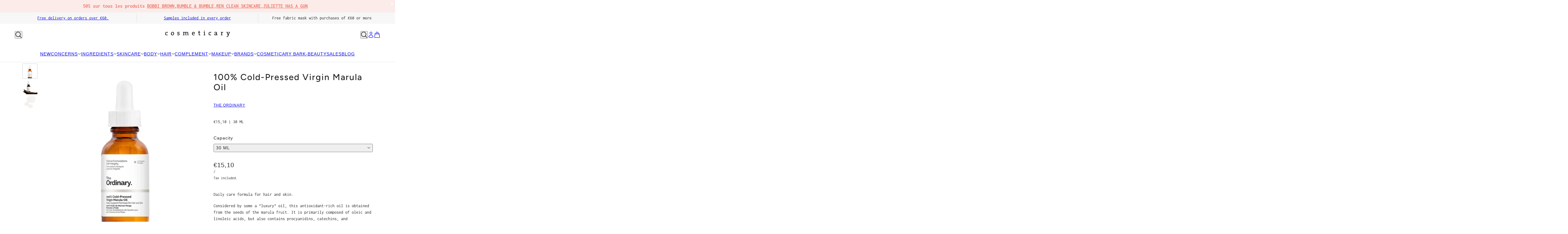

--- FILE ---
content_type: text/html; charset=utf-8
request_url: https://www.cosmeticary.com/en/products/100-cold-pressed-virgin-marula-oil
body_size: 78530
content:
<!doctype html>
<html lang="en" dir="ltr">
  <head>
    <script async crossorigin fetchpriority="high" src="/cdn/shopifycloud/importmap-polyfill/es-modules-shim.2.4.0.js"></script>
<script src="https://code.jquery.com/jquery-3.6.4.min.js"></script>
    <script>
  $(window).scroll(function() {
    if (document.getElementById('limoniapps-discountninja-stickybar-wrapper')) {
      var targetOffset = $('.split-announcements--root').offset().top;
      function toggleBodyClass() {
        var scrollPosition = $(window).scrollTop();
        if (scrollPosition > targetOffset) {
          $('body').addClass('scrolled');
        } else {
          $('body').removeClass('scrolled');
        }
      }
       
      toggleBodyClass();

      
        
            var elementHeight = $("#limoniapps-discountninja-stickybar-wrapper").height();
            document.documentElement.style.setProperty('--limo-height', elementHeight + 'px');
            toggleBodyClass();
        
       

      };
      });
  </script>  
    <!-- Beyond theme - Version 5.0.0 by Troop Themes - https://troopthemes.com/ -->

    <meta charset="UTF-8">
    <meta http-equiv="X-UA-Compatible" content="IE=edge">
    <meta name="viewport" content="width=device-width, initial-scale=1.0, maximum-scale=5.0"><meta name="description" content="Pure, cold-pressed marula oil, rich in antioxidants and fatty acids. Nourishes, softens, and protects dry and dull skin."><title>
      100% Cold-Pressed Virgin Marula Oil
 &ndash; COSMETICARY</title><link rel="canonical" href="https://www.cosmeticary.com/en/products/100-cold-pressed-virgin-marula-oil"><link rel="shortcut icon" href="//www.cosmeticary.com/cdn/shop/files/Cosmeticary-logo-driven-by-results-favicon.png?v=1747918558&width=32" type="image/png">
      <link rel="apple-touch-icon" href="//www.cosmeticary.com/cdn/shop/files/Cosmeticary-logo-driven-by-results-favicon.png?v=1747918558&width=180"><link rel="preconnect" href="https://cdn.shopify.com" crossorigin>
<link rel="preconnect" href="https://fonts.shopifycdn.com" crossorigin>

<script type="importmap">
  {
    "imports": {
      "@troop-themes/main": "//www.cosmeticary.com/cdn/shop/t/28/assets/theme.js?v=129160684727979015391748868542"
    }
  }
</script><link
    rel="preload"
    href="//www.cosmeticary.com/cdn/fonts/figtree/figtree_n5.3b6b7df38aa5986536945796e1f947445832047c.woff2"
    as="font"
    type="font/woff2"
    crossorigin
  ><link
    rel="preload"
    href="//www.cosmeticary.com/cdn/fonts/inconsolata/inconsolata_n4.8e0be9241e16b6e6311249bed21adcbee343bcd1.woff2"
    as="font"
    type="font/woff2"
    crossorigin
  ><meta property="og:type" content="product" />
  <meta property="og:title" content="100% Cold-Pressed Virgin Marula Oil" /><meta property="og:image" content="http://www.cosmeticary.com/cdn/shop/products/cosmeticary-theordinary-marula.jpg?v=1559983578&width=1200" />
    <meta property="og:image:secure_url" content="https://www.cosmeticary.com/cdn/shop/products/cosmeticary-theordinary-marula.jpg?v=1559983578&width=1200" />
    <meta property="og:image:width" content="750" />
    <meta property="og:image:height" content="750" /><meta property="og:image" content="http://www.cosmeticary.com/cdn/shop/files/cosmeticary-theordinary-marula-skincare.jpg?v=1753448830&width=1200" />
    <meta property="og:image:secure_url" content="https://www.cosmeticary.com/cdn/shop/files/cosmeticary-theordinary-marula-skincare.jpg?v=1753448830&width=1200" />
    <meta property="og:image:width" content="800" />
    <meta property="og:image:height" content="800" /><meta property="og:image" content="http://www.cosmeticary.com/cdn/shop/files/cosmeticary-theordinary-marula-texture.jpg?v=1753448953&width=1200" />
    <meta property="og:image:secure_url" content="https://www.cosmeticary.com/cdn/shop/files/cosmeticary-theordinary-marula-texture.jpg?v=1753448953&width=1200" />
    <meta property="og:image:width" content="800" />
    <meta property="og:image:height" content="800" /><meta property="og:price:currency" content="EUR" />
  <meta
    property="og:price:amount"
    content="15,10"
  />

  <script type="application/ld+json">
    {
      "@context": "https://schema.org/",
      "@type": "Product",
      "name": "100% Cold-Pressed Virgin Marula Oil",
      "image": ["//www.cosmeticary.com/cdn/shop/products/cosmeticary-theordinary-marula.jpg?v=1559983578&width=1200",
"//www.cosmeticary.com/cdn/shop/files/cosmeticary-theordinary-marula-skincare.jpg?v=1753448830&width=1200",
"//www.cosmeticary.com/cdn/shop/files/cosmeticary-theordinary-marula-texture.jpg?v=1753448953&width=1200"
],
      "description": " Daily care formula for hair and skin. Considered by some a "luxury" oil, this antioxidant-rich...",
      "sku": "",
      "brand": {
        "@type": "Brand",
        "name": "THE ORDINARY"
      },"offers": [{
            "@type" : "Offer","availability": "http://schema.org/InStock",
            "price": 15.1,
            "priceCurrency": "EUR",
            "url": "https:\/\/www.cosmeticary.com\/en\/products\/100-cold-pressed-virgin-marula-oil?variant=19987558072393"
          }
]
    }
  </script><meta property="og:url" content="https://www.cosmeticary.com/en/products/100-cold-pressed-virgin-marula-oil" />
<meta property="og:site_name" content="COSMETICARY" />
<meta property="og:description" content="Pure, cold-pressed marula oil, rich in antioxidants and fatty acids. Nourishes, softens, and protects dry and dull skin." /><meta name="twitter:card" content="summary" />
<meta name="twitter:description" content="Pure, cold-pressed marula oil, rich in antioxidants and fatty acids. Nourishes, softens, and protects dry and dull skin." /><meta name="twitter:title" content="100% Cold-Pressed Virgin Marula Oil" /><meta
      name="twitter:image"
      content="https://www.cosmeticary.com/cdn/shop/products/cosmeticary-theordinary-marula.jpg?v=1559983578&width=480"
    /><style>@font-face {
  font-family: Figtree;
  font-weight: 500;
  font-style: normal;
  font-display: swap;
  src: url("//www.cosmeticary.com/cdn/fonts/figtree/figtree_n5.3b6b7df38aa5986536945796e1f947445832047c.woff2") format("woff2"),
       url("//www.cosmeticary.com/cdn/fonts/figtree/figtree_n5.f26bf6dcae278b0ed902605f6605fa3338e81dab.woff") format("woff");
}
@font-face {
  font-family: Inconsolata;
  font-weight: 400;
  font-style: normal;
  font-display: swap;
  src: url("//www.cosmeticary.com/cdn/fonts/inconsolata/inconsolata_n4.8e0be9241e16b6e6311249bed21adcbee343bcd1.woff2") format("woff2"),
       url("//www.cosmeticary.com/cdn/fonts/inconsolata/inconsolata_n4.c913b3219f7cc7a03a6565e54733068641b83be2.woff") format("woff");
}
@font-face {
  font-family: Inconsolata;
  font-weight: 700;
  font-style: normal;
  font-display: swap;
  src: url("//www.cosmeticary.com/cdn/fonts/inconsolata/inconsolata_n7.42ffb2ea5578e6e88edd291e392dab233d946720.woff2") format("woff2"),
       url("//www.cosmeticary.com/cdn/fonts/inconsolata/inconsolata_n7.f8fd13bf56b4d5d5891a97e9dc61ee446a880def.woff") format("woff");
}
:root {--font--heading--uppercase: normal;--font--nav--uppercase: normal;--font--sub-nav--uppercase: normal;--font--button--uppercase: uppercase;--font--overline--uppercase: uppercase;--font--banner--size: 32px;
    --font--banner--mobile-size: 30px;

    --font--featured--size: 30px;
    --font--featured--mobile-size: 30px;

    --font--section--size: 28px;
    --font--section--mobile-size: 20px;

    --font--block--size: 16px;
    --font--block--mobile-size: 16px;

    --font--paragraph--size: 14px;--font--paragraph--mobile-size: 14px;--font--featured-paragraph--size: 14px;--font--featured-paragraph--mobile-size: 14px;--font--nav--size: 14px;--font--nav--mobile-size: 14px;--font--sub-nav--size: 12px;--font--sub-nav--mobile-size: 12px;--font--overline--size: 10px;
    --font--button--size: 14px;
    --font--button--spacing: 0px;

    --font--heading--family: Figtree, sans-serif;
    --font--heading--weight: 500;
    --font--heading--style: normal;
    --font--heading--spacing: 2px;

    --font--nav--family: "system_ui", -apple-system, 'Segoe UI', Roboto, 'Helvetica Neue', 'Noto Sans', 'Liberation Sans', Arial, sans-serif, 'Apple Color Emoji', 'Segoe UI Emoji', 'Segoe UI Symbol', 'Noto Color Emoji';
    --font--nav--weight: 400;
    --font--nav--style: normal;

    --font--paragraph--family: Inconsolata, monospace;
    --font--paragraph--weight: 400;
    --font--paragraph--style: normal;
    --font--paragraph--spacing: 0px;

    --font--line-height: 1.2;
  }
</style><style>
  :root {
    --color--accent-1: #fbebe9;
    --color--accent-1-translucent: rgba(251, 235, 233, 0.85);
    --color--accent-2: #cccccc;
    --color--accent-2-translucent: rgba(204, 204, 204, 0.85);
    --color--body: #212121;
    --color--body--light: #515151;
    --color--success: #4caf50;
    --color--gray: #e6e6e6;
    --color--alert: #ed7868;

    --bg-color--white: white;
    --bg-color--light: #f7f7f7;
    --bg-color--light-translucent: rgba(247, 247, 247, 0.85);
    --bg-color--dark: #ed7868;
    --bg-color--dark-translucent: rgba(232, 79, 58, 0.85);
    --bg-color--accent-1: var(--color--accent-1);
    --bg-color--accent-2: var(--color--accent-2);
    --bg-color--body: #ffffff;
    --bg-color--body-translucent: rgba(255, 255, 255, 0.85);
    --bg-color--textbox: #fff;

    --border--dark: rgba(33, 33, 33, 0.1);
    --border--light: rgba(255, 255, 255, 0.1);

    --box-shadow--center: 0px 0px 10px rgba(0, 0, 0, 0.08);
    --box-shadow--top: 0 -10px 10px -10px rgba(0, 0, 0, 0.2);
    --box-shadow--left: -2px 0 10px -2px rgba(0, 0, 0, 0.2);
    --box-shadow--right: 2px 0 10px -2px rgba(0, 0, 0, 0.2);
    --box-shadow--bottom: 0 10px 10px -10px rgba(0, 0, 0, 0.2);

    --content--shadow-opacity: 0.15;
    --content--image-opacity: 0.65;

    --button--color: #ffffff;
    --button--bg-color: #ed7868;
    --button--bg-color--hover: var(--button--bg-color);
    --button--bdr-color: #ed7868;
    --button--color-disabled: #b9b9b9;
    --button--radius: 4px;

    --input--radius: 2px;
    --image--radius: 4px;
    --image--radius-enabled: 1;

    --progress-bar: linear-gradient(
                      90deg,
                      rgba(237, 120, 104, 0.3) 0%,
                      rgb(237, 120, 104) 80%,
                      rgba(237, 120, 104, 0.8)
                    );

    /* shop pay */
    --payment-terms-background-color: #ffffff;

    /* js helpers */
    --announcement--height: 0px;
    --header--height: 0px;
    --split-announcement--height: 0px;

    --sticky-offset: calc(var(--announcement--sticky, 0) * var(--announcement--height, 0px) + var(--header--sticky, 0) * var(--header--height, 0px));
  }

  shopify-accelerated-checkout, shopify-accelerated-checkout-cart {
    --shopify-accelerated-checkout-button-block-size: 45px;
    --shopify-accelerated-checkout-button-border-radius: var(--button--radius);
    --shopify-accelerated-checkout-button-box-shadow: 0 0 10px rgba(0, 0, 0, 0.3);
  }
</style><style></style><link href="//www.cosmeticary.com/cdn/shop/t/28/assets/theme.css?v=172243120389214073221749567827" rel="stylesheet" type="text/css" media="all" />
    <script>window.performance && window.performance.mark && window.performance.mark('shopify.content_for_header.start');</script><meta id="shopify-digital-wallet" name="shopify-digital-wallet" content="/5794922569/digital_wallets/dialog">
<meta name="shopify-checkout-api-token" content="1140a1f380ee0aff33abc1e53e044a92">
<link rel="alternate" hreflang="x-default" href="https://www.cosmeticary.com/products/100-cold-pressed-virgin-marula-oil">
<link rel="alternate" hreflang="fr" href="https://www.cosmeticary.com/products/100-cold-pressed-virgin-marula-oil">
<link rel="alternate" hreflang="en" href="https://www.cosmeticary.com/en/products/100-cold-pressed-virgin-marula-oil">
<link rel="alternate" type="application/json+oembed" href="https://www.cosmeticary.com/en/products/100-cold-pressed-virgin-marula-oil.oembed">
<script async="async" src="/checkouts/internal/preloads.js?locale=en-BE"></script>
<script id="apple-pay-shop-capabilities" type="application/json">{"shopId":5794922569,"countryCode":"BE","currencyCode":"EUR","merchantCapabilities":["supports3DS"],"merchantId":"gid:\/\/shopify\/Shop\/5794922569","merchantName":"COSMETICARY","requiredBillingContactFields":["postalAddress","email","phone"],"requiredShippingContactFields":["postalAddress","email","phone"],"shippingType":"shipping","supportedNetworks":["visa","maestro","masterCard","amex"],"total":{"type":"pending","label":"COSMETICARY","amount":"1.00"},"shopifyPaymentsEnabled":true,"supportsSubscriptions":true}</script>
<script id="shopify-features" type="application/json">{"accessToken":"1140a1f380ee0aff33abc1e53e044a92","betas":["rich-media-storefront-analytics"],"domain":"www.cosmeticary.com","predictiveSearch":true,"shopId":5794922569,"locale":"en"}</script>
<script>var Shopify = Shopify || {};
Shopify.shop = "cosmeticary-bruxelles.myshopify.com";
Shopify.locale = "en";
Shopify.currency = {"active":"EUR","rate":"1.0"};
Shopify.country = "BE";
Shopify.theme = {"name":"Copy of Copy of Beyond. - juin","id":181807513946,"schema_name":"Beyond","schema_version":"5.0.0","theme_store_id":939,"role":"main"};
Shopify.theme.handle = "null";
Shopify.theme.style = {"id":null,"handle":null};
Shopify.cdnHost = "www.cosmeticary.com/cdn";
Shopify.routes = Shopify.routes || {};
Shopify.routes.root = "/en/";</script>
<script type="module">!function(o){(o.Shopify=o.Shopify||{}).modules=!0}(window);</script>
<script>!function(o){function n(){var o=[];function n(){o.push(Array.prototype.slice.apply(arguments))}return n.q=o,n}var t=o.Shopify=o.Shopify||{};t.loadFeatures=n(),t.autoloadFeatures=n()}(window);</script>
<script id="shop-js-analytics" type="application/json">{"pageType":"product"}</script>
<script defer="defer" async type="module" src="//www.cosmeticary.com/cdn/shopifycloud/shop-js/modules/v2/client.init-shop-cart-sync_BT-GjEfc.en.esm.js"></script>
<script defer="defer" async type="module" src="//www.cosmeticary.com/cdn/shopifycloud/shop-js/modules/v2/chunk.common_D58fp_Oc.esm.js"></script>
<script defer="defer" async type="module" src="//www.cosmeticary.com/cdn/shopifycloud/shop-js/modules/v2/chunk.modal_xMitdFEc.esm.js"></script>
<script type="module">
  await import("//www.cosmeticary.com/cdn/shopifycloud/shop-js/modules/v2/client.init-shop-cart-sync_BT-GjEfc.en.esm.js");
await import("//www.cosmeticary.com/cdn/shopifycloud/shop-js/modules/v2/chunk.common_D58fp_Oc.esm.js");
await import("//www.cosmeticary.com/cdn/shopifycloud/shop-js/modules/v2/chunk.modal_xMitdFEc.esm.js");

  window.Shopify.SignInWithShop?.initShopCartSync?.({"fedCMEnabled":true,"windoidEnabled":true});

</script>
<script>(function() {
  var isLoaded = false;
  function asyncLoad() {
    if (isLoaded) return;
    isLoaded = true;
    var urls = ["https:\/\/chimpstatic.com\/mcjs-connected\/js\/users\/792567b95dba98d6a89aa7377\/2b5d7582f18b3b8db64e81ef2.js?shop=cosmeticary-bruxelles.myshopify.com","https:\/\/cdn.weglot.com\/weglot_script_tag.js?shop=cosmeticary-bruxelles.myshopify.com"];
    for (var i = 0; i < urls.length; i++) {
      var s = document.createElement('script');
      s.type = 'text/javascript';
      s.async = true;
      s.src = urls[i];
      var x = document.getElementsByTagName('script')[0];
      x.parentNode.insertBefore(s, x);
    }
  };
  if(window.attachEvent) {
    window.attachEvent('onload', asyncLoad);
  } else {
    window.addEventListener('load', asyncLoad, false);
  }
})();</script>
<script id="__st">var __st={"a":5794922569,"offset":3600,"reqid":"0e509a7e-160b-4f54-bcce-f8e4e3edf5de-1769351555","pageurl":"www.cosmeticary.com\/en\/products\/100-cold-pressed-virgin-marula-oil","u":"5891c9de6d25","p":"product","rtyp":"product","rid":2192472670281};</script>
<script>window.ShopifyPaypalV4VisibilityTracking = true;</script>
<script id="captcha-bootstrap">!function(){'use strict';const t='contact',e='account',n='new_comment',o=[[t,t],['blogs',n],['comments',n],[t,'customer']],c=[[e,'customer_login'],[e,'guest_login'],[e,'recover_customer_password'],[e,'create_customer']],r=t=>t.map((([t,e])=>`form[action*='/${t}']:not([data-nocaptcha='true']) input[name='form_type'][value='${e}']`)).join(','),a=t=>()=>t?[...document.querySelectorAll(t)].map((t=>t.form)):[];function s(){const t=[...o],e=r(t);return a(e)}const i='password',u='form_key',d=['recaptcha-v3-token','g-recaptcha-response','h-captcha-response',i],f=()=>{try{return window.sessionStorage}catch{return}},m='__shopify_v',_=t=>t.elements[u];function p(t,e,n=!1){try{const o=window.sessionStorage,c=JSON.parse(o.getItem(e)),{data:r}=function(t){const{data:e,action:n}=t;return t[m]||n?{data:e,action:n}:{data:t,action:n}}(c);for(const[e,n]of Object.entries(r))t.elements[e]&&(t.elements[e].value=n);n&&o.removeItem(e)}catch(o){console.error('form repopulation failed',{error:o})}}const l='form_type',E='cptcha';function T(t){t.dataset[E]=!0}const w=window,h=w.document,L='Shopify',v='ce_forms',y='captcha';let A=!1;((t,e)=>{const n=(g='f06e6c50-85a8-45c8-87d0-21a2b65856fe',I='https://cdn.shopify.com/shopifycloud/storefront-forms-hcaptcha/ce_storefront_forms_captcha_hcaptcha.v1.5.2.iife.js',D={infoText:'Protected by hCaptcha',privacyText:'Privacy',termsText:'Terms'},(t,e,n)=>{const o=w[L][v],c=o.bindForm;if(c)return c(t,g,e,D).then(n);var r;o.q.push([[t,g,e,D],n]),r=I,A||(h.body.append(Object.assign(h.createElement('script'),{id:'captcha-provider',async:!0,src:r})),A=!0)});var g,I,D;w[L]=w[L]||{},w[L][v]=w[L][v]||{},w[L][v].q=[],w[L][y]=w[L][y]||{},w[L][y].protect=function(t,e){n(t,void 0,e),T(t)},Object.freeze(w[L][y]),function(t,e,n,w,h,L){const[v,y,A,g]=function(t,e,n){const i=e?o:[],u=t?c:[],d=[...i,...u],f=r(d),m=r(i),_=r(d.filter((([t,e])=>n.includes(e))));return[a(f),a(m),a(_),s()]}(w,h,L),I=t=>{const e=t.target;return e instanceof HTMLFormElement?e:e&&e.form},D=t=>v().includes(t);t.addEventListener('submit',(t=>{const e=I(t);if(!e)return;const n=D(e)&&!e.dataset.hcaptchaBound&&!e.dataset.recaptchaBound,o=_(e),c=g().includes(e)&&(!o||!o.value);(n||c)&&t.preventDefault(),c&&!n&&(function(t){try{if(!f())return;!function(t){const e=f();if(!e)return;const n=_(t);if(!n)return;const o=n.value;o&&e.removeItem(o)}(t);const e=Array.from(Array(32),(()=>Math.random().toString(36)[2])).join('');!function(t,e){_(t)||t.append(Object.assign(document.createElement('input'),{type:'hidden',name:u})),t.elements[u].value=e}(t,e),function(t,e){const n=f();if(!n)return;const o=[...t.querySelectorAll(`input[type='${i}']`)].map((({name:t})=>t)),c=[...d,...o],r={};for(const[a,s]of new FormData(t).entries())c.includes(a)||(r[a]=s);n.setItem(e,JSON.stringify({[m]:1,action:t.action,data:r}))}(t,e)}catch(e){console.error('failed to persist form',e)}}(e),e.submit())}));const S=(t,e)=>{t&&!t.dataset[E]&&(n(t,e.some((e=>e===t))),T(t))};for(const o of['focusin','change'])t.addEventListener(o,(t=>{const e=I(t);D(e)&&S(e,y())}));const B=e.get('form_key'),M=e.get(l),P=B&&M;t.addEventListener('DOMContentLoaded',(()=>{const t=y();if(P)for(const e of t)e.elements[l].value===M&&p(e,B);[...new Set([...A(),...v().filter((t=>'true'===t.dataset.shopifyCaptcha))])].forEach((e=>S(e,t)))}))}(h,new URLSearchParams(w.location.search),n,t,e,['guest_login'])})(!0,!0)}();</script>
<script integrity="sha256-4kQ18oKyAcykRKYeNunJcIwy7WH5gtpwJnB7kiuLZ1E=" data-source-attribution="shopify.loadfeatures" defer="defer" src="//www.cosmeticary.com/cdn/shopifycloud/storefront/assets/storefront/load_feature-a0a9edcb.js" crossorigin="anonymous"></script>
<script data-source-attribution="shopify.dynamic_checkout.dynamic.init">var Shopify=Shopify||{};Shopify.PaymentButton=Shopify.PaymentButton||{isStorefrontPortableWallets:!0,init:function(){window.Shopify.PaymentButton.init=function(){};var t=document.createElement("script");t.src="https://www.cosmeticary.com/cdn/shopifycloud/portable-wallets/latest/portable-wallets.en.js",t.type="module",document.head.appendChild(t)}};
</script>
<script data-source-attribution="shopify.dynamic_checkout.buyer_consent">
  function portableWalletsHideBuyerConsent(e){var t=document.getElementById("shopify-buyer-consent"),n=document.getElementById("shopify-subscription-policy-button");t&&n&&(t.classList.add("hidden"),t.setAttribute("aria-hidden","true"),n.removeEventListener("click",e))}function portableWalletsShowBuyerConsent(e){var t=document.getElementById("shopify-buyer-consent"),n=document.getElementById("shopify-subscription-policy-button");t&&n&&(t.classList.remove("hidden"),t.removeAttribute("aria-hidden"),n.addEventListener("click",e))}window.Shopify?.PaymentButton&&(window.Shopify.PaymentButton.hideBuyerConsent=portableWalletsHideBuyerConsent,window.Shopify.PaymentButton.showBuyerConsent=portableWalletsShowBuyerConsent);
</script>
<script>
  function portableWalletsCleanup(e){e&&e.src&&console.error("Failed to load portable wallets script "+e.src);var t=document.querySelectorAll("shopify-accelerated-checkout .shopify-payment-button__skeleton, shopify-accelerated-checkout-cart .wallet-cart-button__skeleton"),e=document.getElementById("shopify-buyer-consent");for(let e=0;e<t.length;e++)t[e].remove();e&&e.remove()}function portableWalletsNotLoadedAsModule(e){e instanceof ErrorEvent&&"string"==typeof e.message&&e.message.includes("import.meta")&&"string"==typeof e.filename&&e.filename.includes("portable-wallets")&&(window.removeEventListener("error",portableWalletsNotLoadedAsModule),window.Shopify.PaymentButton.failedToLoad=e,"loading"===document.readyState?document.addEventListener("DOMContentLoaded",window.Shopify.PaymentButton.init):window.Shopify.PaymentButton.init())}window.addEventListener("error",portableWalletsNotLoadedAsModule);
</script>

<script type="module" src="https://www.cosmeticary.com/cdn/shopifycloud/portable-wallets/latest/portable-wallets.en.js" onError="portableWalletsCleanup(this)" crossorigin="anonymous"></script>
<script nomodule>
  document.addEventListener("DOMContentLoaded", portableWalletsCleanup);
</script>

<link id="shopify-accelerated-checkout-styles" rel="stylesheet" media="screen" href="https://www.cosmeticary.com/cdn/shopifycloud/portable-wallets/latest/accelerated-checkout-backwards-compat.css" crossorigin="anonymous">
<style id="shopify-accelerated-checkout-cart">
        #shopify-buyer-consent {
  margin-top: 1em;
  display: inline-block;
  width: 100%;
}

#shopify-buyer-consent.hidden {
  display: none;
}

#shopify-subscription-policy-button {
  background: none;
  border: none;
  padding: 0;
  text-decoration: underline;
  font-size: inherit;
  cursor: pointer;
}

#shopify-subscription-policy-button::before {
  box-shadow: none;
}

      </style>

<script>window.performance && window.performance.mark && window.performance.mark('shopify.content_for_header.end');</script>
<script>
  if (Shopify) {
    Shopify.routes = {
      ...Shopify.routes,
      all_products_collection: '/en/collections/all',
      cart: '/en/cart',
      cart_add: '/en/cart/add',
      cart_change: '/en/cart/change',
      cart_update: '/en/cart/update',
      libraries: {
        swipe_listener: "//www.cosmeticary.com/cdn/shop/t/28/assets/swipe-listener.min.js?v=123039615894270182531748860682",
        masonry: "//www.cosmeticary.com/cdn/shop/t/28/assets/masonry.min.js?v=153413113355937702121748860682",
        plyr: "/cdn/shopifycloud/plyr/v2.0/shopify-plyr.en.js",
        vimeo: "https://player.vimeo.com/api/player.js"
      },
      product_recommendations: '/en/recommendations/products',
      predictive_search: '/en/search/suggest',
      search: '/en/search',
      root: '/en',
      youtube: 'https://youtube.com/iframe_api'
    }
  }
</script><script type="module" src="//www.cosmeticary.com/cdn/shop/t/28/assets/theme.js?v=129160684727979015391748868542"></script><!-- BEGIN app block: shopify://apps/judge-me-reviews/blocks/judgeme_core/61ccd3b1-a9f2-4160-9fe9-4fec8413e5d8 --><!-- Start of Judge.me Core -->






<link rel="dns-prefetch" href="https://cdnwidget.judge.me">
<link rel="dns-prefetch" href="https://cdn.judge.me">
<link rel="dns-prefetch" href="https://cdn1.judge.me">
<link rel="dns-prefetch" href="https://api.judge.me">

<script data-cfasync='false' class='jdgm-settings-script'>window.jdgmSettings={"pagination":5,"disable_web_reviews":false,"badge_no_review_text":"No reviews","badge_n_reviews_text":"{{ n }} review/reviews","badge_star_color":"#242424","hide_badge_preview_if_no_reviews":false,"badge_hide_text":false,"enforce_center_preview_badge":false,"widget_title":"Customer Reviews","widget_open_form_text":"Write a review","widget_close_form_text":"Cancel review","widget_refresh_page_text":"Refresh page","widget_summary_text":"Based on {{ number_of_reviews }} review/reviews","widget_no_review_text":"Be the first to write a review","widget_name_field_text":"Display name","widget_verified_name_field_text":"Verified Name (public)","widget_name_placeholder_text":"Display name","widget_required_field_error_text":"This field is required.","widget_email_field_text":"Email address","widget_verified_email_field_text":"Verified Email (private, can not be edited)","widget_email_placeholder_text":"Your email address","widget_email_field_error_text":"Please enter a valid email address.","widget_rating_field_text":"Rating","widget_review_title_field_text":"Review Title","widget_review_title_placeholder_text":"Give your review a title","widget_review_body_field_text":"Review content","widget_review_body_placeholder_text":"Start writing here...","widget_pictures_field_text":"Picture/Video (optional)","widget_submit_review_text":"Submit Review","widget_submit_verified_review_text":"Submit Verified Review","widget_submit_success_msg_with_auto_publish":"Thank you! Please refresh the page in a few moments to see your review. You can remove or edit your review by logging into \u003ca href='https://judge.me/login' target='_blank' rel='nofollow noopener'\u003eJudge.me\u003c/a\u003e","widget_submit_success_msg_no_auto_publish":"Thank you! Your review will be published as soon as it is approved by the shop admin. You can remove or edit your review by logging into \u003ca href='https://judge.me/login' target='_blank' rel='nofollow noopener'\u003eJudge.me\u003c/a\u003e","widget_show_default_reviews_out_of_total_text":"Showing {{ n_reviews_shown }} out of {{ n_reviews }} reviews.","widget_show_all_link_text":"Show all","widget_show_less_link_text":"Show less","widget_author_said_text":"{{ reviewer_name }} said:","widget_days_text":"{{ n }} days ago","widget_weeks_text":"{{ n }} week/weeks ago","widget_months_text":"{{ n }} month/months ago","widget_years_text":"{{ n }} year/years ago","widget_yesterday_text":"Yesterday","widget_today_text":"Today","widget_replied_text":"\u003e\u003e {{ shop_name }} replied:","widget_read_more_text":"Read more","widget_reviewer_name_as_initial":"","widget_rating_filter_color":"#fbcd0a","widget_rating_filter_see_all_text":"See all reviews","widget_sorting_most_recent_text":"Most Recent","widget_sorting_highest_rating_text":"Highest Rating","widget_sorting_lowest_rating_text":"Lowest Rating","widget_sorting_with_pictures_text":"Only Pictures","widget_sorting_most_helpful_text":"Most Helpful","widget_open_question_form_text":"Ask a question","widget_reviews_subtab_text":"Reviews","widget_questions_subtab_text":"Questions","widget_question_label_text":"Question","widget_answer_label_text":"Answer","widget_question_placeholder_text":"Write your question here","widget_submit_question_text":"Submit Question","widget_question_submit_success_text":"Thank you for your question! We will notify you once it gets answered.","widget_star_color":"#242424","verified_badge_text":"Verified","verified_badge_bg_color":"","verified_badge_text_color":"","verified_badge_placement":"left-of-reviewer-name","widget_review_max_height":"","widget_hide_border":false,"widget_social_share":false,"widget_thumb":false,"widget_review_location_show":false,"widget_location_format":"","all_reviews_include_out_of_store_products":true,"all_reviews_out_of_store_text":"(out of store)","all_reviews_pagination":100,"all_reviews_product_name_prefix_text":"about","enable_review_pictures":true,"enable_question_anwser":false,"widget_theme":"default","review_date_format":"mm/dd/yyyy","default_sort_method":"most-recent","widget_product_reviews_subtab_text":"Product Reviews","widget_shop_reviews_subtab_text":"Shop Reviews","widget_other_products_reviews_text":"Reviews for other products","widget_store_reviews_subtab_text":"Store reviews","widget_no_store_reviews_text":"This store hasn't received any reviews yet","widget_web_restriction_product_reviews_text":"This product hasn't received any reviews yet","widget_no_items_text":"No items found","widget_show_more_text":"Show more","widget_write_a_store_review_text":"Write a Store Review","widget_other_languages_heading":"Reviews in Other Languages","widget_translate_review_text":"Translate review to {{ language }}","widget_translating_review_text":"Translating...","widget_show_original_translation_text":"Show original ({{ language }})","widget_translate_review_failed_text":"Review couldn't be translated.","widget_translate_review_retry_text":"Retry","widget_translate_review_try_again_later_text":"Try again later","show_product_url_for_grouped_product":false,"widget_sorting_pictures_first_text":"Pictures First","show_pictures_on_all_rev_page_mobile":false,"show_pictures_on_all_rev_page_desktop":false,"floating_tab_hide_mobile_install_preference":false,"floating_tab_button_name":"★ Reviews","floating_tab_title":"Let customers speak for us","floating_tab_button_color":"","floating_tab_button_background_color":"","floating_tab_url":"","floating_tab_url_enabled":false,"floating_tab_tab_style":"text","all_reviews_text_badge_text":"Customers rate us {{ shop.metafields.judgeme.all_reviews_rating | round: 1 }}/5 based on {{ shop.metafields.judgeme.all_reviews_count }} reviews.","all_reviews_text_badge_text_branded_style":"{{ shop.metafields.judgeme.all_reviews_rating | round: 1 }} out of 5 stars based on {{ shop.metafields.judgeme.all_reviews_count }} reviews","is_all_reviews_text_badge_a_link":false,"show_stars_for_all_reviews_text_badge":false,"all_reviews_text_badge_url":"","all_reviews_text_style":"text","all_reviews_text_color_style":"judgeme_brand_color","all_reviews_text_color":"#108474","all_reviews_text_show_jm_brand":true,"featured_carousel_show_header":true,"featured_carousel_title":"Let customers speak for us","testimonials_carousel_title":"Customers are saying","videos_carousel_title":"Real customer stories","cards_carousel_title":"Customers are saying","featured_carousel_count_text":"from {{ n }} reviews","featured_carousel_add_link_to_all_reviews_page":false,"featured_carousel_url":"","featured_carousel_show_images":true,"featured_carousel_autoslide_interval":5,"featured_carousel_arrows_on_the_sides":false,"featured_carousel_height":250,"featured_carousel_width":80,"featured_carousel_image_size":0,"featured_carousel_image_height":250,"featured_carousel_arrow_color":"#eeeeee","verified_count_badge_style":"vintage","verified_count_badge_orientation":"horizontal","verified_count_badge_color_style":"judgeme_brand_color","verified_count_badge_color":"#108474","is_verified_count_badge_a_link":false,"verified_count_badge_url":"","verified_count_badge_show_jm_brand":true,"widget_rating_preset_default":5,"widget_first_sub_tab":"product-reviews","widget_show_histogram":true,"widget_histogram_use_custom_color":false,"widget_pagination_use_custom_color":false,"widget_star_use_custom_color":true,"widget_verified_badge_use_custom_color":false,"widget_write_review_use_custom_color":false,"picture_reminder_submit_button":"Upload Pictures","enable_review_videos":false,"mute_video_by_default":false,"widget_sorting_videos_first_text":"Videos First","widget_review_pending_text":"Pending","featured_carousel_items_for_large_screen":3,"social_share_options_order":"Facebook,Twitter","remove_microdata_snippet":true,"disable_json_ld":false,"enable_json_ld_products":false,"preview_badge_show_question_text":false,"preview_badge_no_question_text":"No questions","preview_badge_n_question_text":"{{ number_of_questions }} question/questions","qa_badge_show_icon":false,"qa_badge_position":"same-row","remove_judgeme_branding":false,"widget_add_search_bar":false,"widget_search_bar_placeholder":"Search","widget_sorting_verified_only_text":"Verified only","featured_carousel_theme":"default","featured_carousel_show_rating":true,"featured_carousel_show_title":true,"featured_carousel_show_body":true,"featured_carousel_show_date":false,"featured_carousel_show_reviewer":true,"featured_carousel_show_product":false,"featured_carousel_header_background_color":"#108474","featured_carousel_header_text_color":"#ffffff","featured_carousel_name_product_separator":"reviewed","featured_carousel_full_star_background":"#108474","featured_carousel_empty_star_background":"#dadada","featured_carousel_vertical_theme_background":"#f9fafb","featured_carousel_verified_badge_enable":false,"featured_carousel_verified_badge_color":"#108474","featured_carousel_border_style":"round","featured_carousel_review_line_length_limit":3,"featured_carousel_more_reviews_button_text":"Read more reviews","featured_carousel_view_product_button_text":"View product","all_reviews_page_load_reviews_on":"scroll","all_reviews_page_load_more_text":"Load More Reviews","disable_fb_tab_reviews":false,"enable_ajax_cdn_cache":false,"widget_public_name_text":"displayed publicly like","default_reviewer_name":"John Smith","default_reviewer_name_has_non_latin":true,"widget_reviewer_anonymous":"Anonymous","medals_widget_title":"Judge.me Review Medals","medals_widget_background_color":"#f9fafb","medals_widget_position":"footer_all_pages","medals_widget_border_color":"#f9fafb","medals_widget_verified_text_position":"left","medals_widget_use_monochromatic_version":false,"medals_widget_elements_color":"#108474","show_reviewer_avatar":true,"widget_invalid_yt_video_url_error_text":"Not a YouTube video URL","widget_max_length_field_error_text":"Please enter no more than {0} characters.","widget_show_country_flag":false,"widget_show_collected_via_shop_app":true,"widget_verified_by_shop_badge_style":"light","widget_verified_by_shop_text":"Verified by Shop","widget_show_photo_gallery":false,"widget_load_with_code_splitting":true,"widget_ugc_install_preference":false,"widget_ugc_title":"Made by us, Shared by you","widget_ugc_subtitle":"Tag us to see your picture featured in our page","widget_ugc_arrows_color":"#ffffff","widget_ugc_primary_button_text":"Buy Now","widget_ugc_primary_button_background_color":"#108474","widget_ugc_primary_button_text_color":"#ffffff","widget_ugc_primary_button_border_width":"0","widget_ugc_primary_button_border_style":"none","widget_ugc_primary_button_border_color":"#108474","widget_ugc_primary_button_border_radius":"25","widget_ugc_secondary_button_text":"Load More","widget_ugc_secondary_button_background_color":"#ffffff","widget_ugc_secondary_button_text_color":"#108474","widget_ugc_secondary_button_border_width":"2","widget_ugc_secondary_button_border_style":"solid","widget_ugc_secondary_button_border_color":"#108474","widget_ugc_secondary_button_border_radius":"25","widget_ugc_reviews_button_text":"View Reviews","widget_ugc_reviews_button_background_color":"#ffffff","widget_ugc_reviews_button_text_color":"#108474","widget_ugc_reviews_button_border_width":"2","widget_ugc_reviews_button_border_style":"solid","widget_ugc_reviews_button_border_color":"#108474","widget_ugc_reviews_button_border_radius":"25","widget_ugc_reviews_button_link_to":"judgeme-reviews-page","widget_ugc_show_post_date":true,"widget_ugc_max_width":"800","widget_rating_metafield_value_type":true,"widget_primary_color":"#108474","widget_enable_secondary_color":false,"widget_secondary_color":"#edf5f5","widget_summary_average_rating_text":"{{ average_rating }} out of 5","widget_media_grid_title":"Customer photos \u0026 videos","widget_media_grid_see_more_text":"See more","widget_round_style":false,"widget_show_product_medals":true,"widget_verified_by_judgeme_text":"Verified by Judge.me","widget_show_store_medals":true,"widget_verified_by_judgeme_text_in_store_medals":"Verified by Judge.me","widget_media_field_exceed_quantity_message":"Sorry, we can only accept {{ max_media }} for one review.","widget_media_field_exceed_limit_message":"{{ file_name }} is too large, please select a {{ media_type }} less than {{ size_limit }}MB.","widget_review_submitted_text":"Review Submitted!","widget_question_submitted_text":"Question Submitted!","widget_close_form_text_question":"Cancel","widget_write_your_answer_here_text":"Write your answer here","widget_enabled_branded_link":true,"widget_show_collected_by_judgeme":false,"widget_reviewer_name_color":"","widget_write_review_text_color":"","widget_write_review_bg_color":"","widget_collected_by_judgeme_text":"collected by Judge.me","widget_pagination_type":"standard","widget_load_more_text":"Load More","widget_load_more_color":"#108474","widget_full_review_text":"Full Review","widget_read_more_reviews_text":"Read More Reviews","widget_read_questions_text":"Read Questions","widget_questions_and_answers_text":"Questions \u0026 Answers","widget_verified_by_text":"Verified by","widget_verified_text":"Verified","widget_number_of_reviews_text":"{{ number_of_reviews }} reviews","widget_back_button_text":"Back","widget_next_button_text":"Next","widget_custom_forms_filter_button":"Filters","custom_forms_style":"vertical","widget_show_review_information":false,"how_reviews_are_collected":"How reviews are collected?","widget_show_review_keywords":false,"widget_gdpr_statement":"How we use your data: We'll only contact you about the review you left, and only if necessary. By submitting your review, you agree to Judge.me's \u003ca href='https://judge.me/terms' target='_blank' rel='nofollow noopener'\u003eterms\u003c/a\u003e, \u003ca href='https://judge.me/privacy' target='_blank' rel='nofollow noopener'\u003eprivacy\u003c/a\u003e and \u003ca href='https://judge.me/content-policy' target='_blank' rel='nofollow noopener'\u003econtent\u003c/a\u003e policies.","widget_multilingual_sorting_enabled":false,"widget_translate_review_content_enabled":false,"widget_translate_review_content_method":"manual","popup_widget_review_selection":"automatically_with_pictures","popup_widget_round_border_style":true,"popup_widget_show_title":true,"popup_widget_show_body":true,"popup_widget_show_reviewer":false,"popup_widget_show_product":true,"popup_widget_show_pictures":true,"popup_widget_use_review_picture":true,"popup_widget_show_on_home_page":true,"popup_widget_show_on_product_page":true,"popup_widget_show_on_collection_page":true,"popup_widget_show_on_cart_page":true,"popup_widget_position":"bottom_left","popup_widget_first_review_delay":5,"popup_widget_duration":5,"popup_widget_interval":5,"popup_widget_review_count":5,"popup_widget_hide_on_mobile":true,"review_snippet_widget_round_border_style":true,"review_snippet_widget_card_color":"#FFFFFF","review_snippet_widget_slider_arrows_background_color":"#FFFFFF","review_snippet_widget_slider_arrows_color":"#000000","review_snippet_widget_star_color":"#108474","show_product_variant":false,"all_reviews_product_variant_label_text":"Variant: ","widget_show_verified_branding":false,"widget_ai_summary_title":"Customers say","widget_ai_summary_disclaimer":"AI-powered review summary based on recent customer reviews","widget_show_ai_summary":false,"widget_show_ai_summary_bg":false,"widget_show_review_title_input":true,"redirect_reviewers_invited_via_email":"review_widget","request_store_review_after_product_review":false,"request_review_other_products_in_order":false,"review_form_color_scheme":"default","review_form_corner_style":"square","review_form_star_color":{},"review_form_text_color":"#333333","review_form_background_color":"#ffffff","review_form_field_background_color":"#fafafa","review_form_button_color":{},"review_form_button_text_color":"#ffffff","review_form_modal_overlay_color":"#000000","review_content_screen_title_text":"How would you rate this product?","review_content_introduction_text":"We would love it if you would share a bit about your experience.","store_review_form_title_text":"How would you rate this store?","store_review_form_introduction_text":"We would love it if you would share a bit about your experience.","show_review_guidance_text":true,"one_star_review_guidance_text":"Poor","five_star_review_guidance_text":"Great","customer_information_screen_title_text":"About you","customer_information_introduction_text":"Please tell us more about you.","custom_questions_screen_title_text":"Your experience in more detail","custom_questions_introduction_text":"Here are a few questions to help us understand more about your experience.","review_submitted_screen_title_text":"Thanks for your review!","review_submitted_screen_thank_you_text":"We are processing it and it will appear on the store soon.","review_submitted_screen_email_verification_text":"Please confirm your email by clicking the link we just sent you. This helps us keep reviews authentic.","review_submitted_request_store_review_text":"Would you like to share your experience of shopping with us?","review_submitted_review_other_products_text":"Would you like to review these products?","store_review_screen_title_text":"Would you like to share your experience of shopping with us?","store_review_introduction_text":"We value your feedback and use it to improve. Please share any thoughts or suggestions you have.","reviewer_media_screen_title_picture_text":"Share a picture","reviewer_media_introduction_picture_text":"Upload a photo to support your review.","reviewer_media_screen_title_video_text":"Share a video","reviewer_media_introduction_video_text":"Upload a video to support your review.","reviewer_media_screen_title_picture_or_video_text":"Share a picture or video","reviewer_media_introduction_picture_or_video_text":"Upload a photo or video to support your review.","reviewer_media_youtube_url_text":"Paste your Youtube URL here","advanced_settings_next_step_button_text":"Next","advanced_settings_close_review_button_text":"Close","modal_write_review_flow":false,"write_review_flow_required_text":"Required","write_review_flow_privacy_message_text":"We respect your privacy.","write_review_flow_anonymous_text":"Post review as anonymous","write_review_flow_visibility_text":"This won't be visible to other customers.","write_review_flow_multiple_selection_help_text":"Select as many as you like","write_review_flow_single_selection_help_text":"Select one option","write_review_flow_required_field_error_text":"This field is required","write_review_flow_invalid_email_error_text":"Please enter a valid email address","write_review_flow_max_length_error_text":"Max. {{ max_length }} characters.","write_review_flow_media_upload_text":"\u003cb\u003eClick to upload\u003c/b\u003e or drag and drop","write_review_flow_gdpr_statement":"We'll only contact you about your review if necessary. By submitting your review, you agree to our \u003ca href='https://judge.me/terms' target='_blank' rel='nofollow noopener'\u003eterms and conditions\u003c/a\u003e and \u003ca href='https://judge.me/privacy' target='_blank' rel='nofollow noopener'\u003eprivacy policy\u003c/a\u003e.","rating_only_reviews_enabled":false,"show_negative_reviews_help_screen":false,"new_review_flow_help_screen_rating_threshold":3,"negative_review_resolution_screen_title_text":"Tell us more","negative_review_resolution_text":"Your experience matters to us. If there were issues with your purchase, we're here to help. Feel free to reach out to us, we'd love the opportunity to make things right.","negative_review_resolution_button_text":"Contact us","negative_review_resolution_proceed_with_review_text":"Leave a review","negative_review_resolution_subject":"Issue with purchase from {{ shop_name }}.{{ order_name }}","preview_badge_collection_page_install_status":false,"widget_review_custom_css":"","preview_badge_custom_css":"","preview_badge_stars_count":"5-stars","featured_carousel_custom_css":"","floating_tab_custom_css":"","all_reviews_widget_custom_css":"","medals_widget_custom_css":"","verified_badge_custom_css":"","all_reviews_text_custom_css":"","transparency_badges_collected_via_store_invite":false,"transparency_badges_from_another_provider":false,"transparency_badges_collected_from_store_visitor":false,"transparency_badges_collected_by_verified_review_provider":false,"transparency_badges_earned_reward":false,"transparency_badges_collected_via_store_invite_text":"Review collected via store invitation","transparency_badges_from_another_provider_text":"Review collected from another provider","transparency_badges_collected_from_store_visitor_text":"Review collected from a store visitor","transparency_badges_written_in_google_text":"Review written in Google","transparency_badges_written_in_etsy_text":"Review written in Etsy","transparency_badges_written_in_shop_app_text":"Review written in Shop App","transparency_badges_earned_reward_text":"Review earned a reward for future purchase","product_review_widget_per_page":10,"widget_store_review_label_text":"Review about the store","checkout_comment_extension_title_on_product_page":"Customer Comments","checkout_comment_extension_num_latest_comment_show":5,"checkout_comment_extension_format":"name_and_timestamp","checkout_comment_customer_name":"last_initial","checkout_comment_comment_notification":true,"preview_badge_collection_page_install_preference":false,"preview_badge_home_page_install_preference":false,"preview_badge_product_page_install_preference":true,"review_widget_install_preference":"","review_carousel_install_preference":false,"floating_reviews_tab_install_preference":"none","verified_reviews_count_badge_install_preference":false,"all_reviews_text_install_preference":false,"review_widget_best_location":true,"judgeme_medals_install_preference":false,"review_widget_revamp_enabled":false,"review_widget_qna_enabled":false,"review_widget_header_theme":"minimal","review_widget_widget_title_enabled":true,"review_widget_header_text_size":"medium","review_widget_header_text_weight":"regular","review_widget_average_rating_style":"compact","review_widget_bar_chart_enabled":true,"review_widget_bar_chart_type":"numbers","review_widget_bar_chart_style":"standard","review_widget_expanded_media_gallery_enabled":false,"review_widget_reviews_section_theme":"standard","review_widget_image_style":"thumbnails","review_widget_review_image_ratio":"square","review_widget_stars_size":"medium","review_widget_verified_badge":"standard_text","review_widget_review_title_text_size":"medium","review_widget_review_text_size":"medium","review_widget_review_text_length":"medium","review_widget_number_of_columns_desktop":3,"review_widget_carousel_transition_speed":5,"review_widget_custom_questions_answers_display":"always","review_widget_button_text_color":"#FFFFFF","review_widget_text_color":"#000000","review_widget_lighter_text_color":"#7B7B7B","review_widget_corner_styling":"soft","review_widget_review_word_singular":"review","review_widget_review_word_plural":"reviews","review_widget_voting_label":"Helpful?","review_widget_shop_reply_label":"Reply from {{ shop_name }}:","review_widget_filters_title":"Filters","qna_widget_question_word_singular":"Question","qna_widget_question_word_plural":"Questions","qna_widget_answer_reply_label":"Answer from {{ answerer_name }}:","qna_content_screen_title_text":"Ask a question about this product","qna_widget_question_required_field_error_text":"Please enter your question.","qna_widget_flow_gdpr_statement":"We'll only contact you about your question if necessary. By submitting your question, you agree to our \u003ca href='https://judge.me/terms' target='_blank' rel='nofollow noopener'\u003eterms and conditions\u003c/a\u003e and \u003ca href='https://judge.me/privacy' target='_blank' rel='nofollow noopener'\u003eprivacy policy\u003c/a\u003e.","qna_widget_question_submitted_text":"Thanks for your question!","qna_widget_close_form_text_question":"Close","qna_widget_question_submit_success_text":"We’ll notify you by email when your question is answered.","all_reviews_widget_v2025_enabled":false,"all_reviews_widget_v2025_header_theme":"default","all_reviews_widget_v2025_widget_title_enabled":true,"all_reviews_widget_v2025_header_text_size":"medium","all_reviews_widget_v2025_header_text_weight":"regular","all_reviews_widget_v2025_average_rating_style":"compact","all_reviews_widget_v2025_bar_chart_enabled":true,"all_reviews_widget_v2025_bar_chart_type":"numbers","all_reviews_widget_v2025_bar_chart_style":"standard","all_reviews_widget_v2025_expanded_media_gallery_enabled":false,"all_reviews_widget_v2025_show_store_medals":true,"all_reviews_widget_v2025_show_photo_gallery":true,"all_reviews_widget_v2025_show_review_keywords":false,"all_reviews_widget_v2025_show_ai_summary":false,"all_reviews_widget_v2025_show_ai_summary_bg":false,"all_reviews_widget_v2025_add_search_bar":false,"all_reviews_widget_v2025_default_sort_method":"most-recent","all_reviews_widget_v2025_reviews_per_page":10,"all_reviews_widget_v2025_reviews_section_theme":"default","all_reviews_widget_v2025_image_style":"thumbnails","all_reviews_widget_v2025_review_image_ratio":"square","all_reviews_widget_v2025_stars_size":"medium","all_reviews_widget_v2025_verified_badge":"bold_badge","all_reviews_widget_v2025_review_title_text_size":"medium","all_reviews_widget_v2025_review_text_size":"medium","all_reviews_widget_v2025_review_text_length":"medium","all_reviews_widget_v2025_number_of_columns_desktop":3,"all_reviews_widget_v2025_carousel_transition_speed":5,"all_reviews_widget_v2025_custom_questions_answers_display":"always","all_reviews_widget_v2025_show_product_variant":false,"all_reviews_widget_v2025_show_reviewer_avatar":true,"all_reviews_widget_v2025_reviewer_name_as_initial":"","all_reviews_widget_v2025_review_location_show":false,"all_reviews_widget_v2025_location_format":"","all_reviews_widget_v2025_show_country_flag":false,"all_reviews_widget_v2025_verified_by_shop_badge_style":"light","all_reviews_widget_v2025_social_share":false,"all_reviews_widget_v2025_social_share_options_order":"Facebook,Twitter,LinkedIn,Pinterest","all_reviews_widget_v2025_pagination_type":"standard","all_reviews_widget_v2025_button_text_color":"#FFFFFF","all_reviews_widget_v2025_text_color":"#000000","all_reviews_widget_v2025_lighter_text_color":"#7B7B7B","all_reviews_widget_v2025_corner_styling":"soft","all_reviews_widget_v2025_title":"Customer reviews","all_reviews_widget_v2025_ai_summary_title":"Customers say about this store","all_reviews_widget_v2025_no_review_text":"Be the first to write a review","platform":"shopify","branding_url":"https://app.judge.me/reviews/stores/www.cosmeticary.com","branding_text":"Propulsé par Judge.me","locale":"en","reply_name":"COSMETICARY","widget_version":"2.1","footer":true,"autopublish":true,"review_dates":true,"enable_custom_form":false,"shop_use_review_site":true,"shop_locale":"fr","enable_multi_locales_translations":true,"show_review_title_input":true,"review_verification_email_status":"always","can_be_branded":true,"reply_name_text":"COSMETICARY"};</script> <style class='jdgm-settings-style'>.jdgm-xx{left:0}:not(.jdgm-prev-badge__stars)>.jdgm-star{color:#242424}.jdgm-histogram .jdgm-star.jdgm-star{color:#242424}.jdgm-preview-badge .jdgm-star.jdgm-star{color:#242424}.jdgm-histogram .jdgm-histogram__bar-content{background:#fbcd0a}.jdgm-histogram .jdgm-histogram__bar:after{background:#fbcd0a}.jdgm-author-all-initials{display:none !important}.jdgm-author-last-initial{display:none !important}.jdgm-rev-widg__title{visibility:hidden}.jdgm-rev-widg__summary-text{visibility:hidden}.jdgm-prev-badge__text{visibility:hidden}.jdgm-rev__replier:before{content:'COSMETICARY'}.jdgm-rev__prod-link-prefix:before{content:'about'}.jdgm-rev__variant-label:before{content:'Variant: '}.jdgm-rev__out-of-store-text:before{content:'(out of store)'}@media only screen and (min-width: 768px){.jdgm-rev__pics .jdgm-rev_all-rev-page-picture-separator,.jdgm-rev__pics .jdgm-rev__product-picture{display:none}}@media only screen and (max-width: 768px){.jdgm-rev__pics .jdgm-rev_all-rev-page-picture-separator,.jdgm-rev__pics .jdgm-rev__product-picture{display:none}}.jdgm-preview-badge[data-template="collection"]{display:none !important}.jdgm-preview-badge[data-template="index"]{display:none !important}.jdgm-verified-count-badget[data-from-snippet="true"]{display:none !important}.jdgm-carousel-wrapper[data-from-snippet="true"]{display:none !important}.jdgm-all-reviews-text[data-from-snippet="true"]{display:none !important}.jdgm-medals-section[data-from-snippet="true"]{display:none !important}.jdgm-ugc-media-wrapper[data-from-snippet="true"]{display:none !important}.jdgm-rev__transparency-badge[data-badge-type="review_collected_via_store_invitation"]{display:none !important}.jdgm-rev__transparency-badge[data-badge-type="review_collected_from_another_provider"]{display:none !important}.jdgm-rev__transparency-badge[data-badge-type="review_collected_from_store_visitor"]{display:none !important}.jdgm-rev__transparency-badge[data-badge-type="review_written_in_etsy"]{display:none !important}.jdgm-rev__transparency-badge[data-badge-type="review_written_in_google_business"]{display:none !important}.jdgm-rev__transparency-badge[data-badge-type="review_written_in_shop_app"]{display:none !important}.jdgm-rev__transparency-badge[data-badge-type="review_earned_for_future_purchase"]{display:none !important}
</style> <style class='jdgm-settings-style'></style>

  
  
  
  <style class='jdgm-miracle-styles'>
  @-webkit-keyframes jdgm-spin{0%{-webkit-transform:rotate(0deg);-ms-transform:rotate(0deg);transform:rotate(0deg)}100%{-webkit-transform:rotate(359deg);-ms-transform:rotate(359deg);transform:rotate(359deg)}}@keyframes jdgm-spin{0%{-webkit-transform:rotate(0deg);-ms-transform:rotate(0deg);transform:rotate(0deg)}100%{-webkit-transform:rotate(359deg);-ms-transform:rotate(359deg);transform:rotate(359deg)}}@font-face{font-family:'JudgemeStar';src:url("[data-uri]") format("woff");font-weight:normal;font-style:normal}.jdgm-star{font-family:'JudgemeStar';display:inline !important;text-decoration:none !important;padding:0 4px 0 0 !important;margin:0 !important;font-weight:bold;opacity:1;-webkit-font-smoothing:antialiased;-moz-osx-font-smoothing:grayscale}.jdgm-star:hover{opacity:1}.jdgm-star:last-of-type{padding:0 !important}.jdgm-star.jdgm--on:before{content:"\e000"}.jdgm-star.jdgm--off:before{content:"\e001"}.jdgm-star.jdgm--half:before{content:"\e002"}.jdgm-widget *{margin:0;line-height:1.4;-webkit-box-sizing:border-box;-moz-box-sizing:border-box;box-sizing:border-box;-webkit-overflow-scrolling:touch}.jdgm-hidden{display:none !important;visibility:hidden !important}.jdgm-temp-hidden{display:none}.jdgm-spinner{width:40px;height:40px;margin:auto;border-radius:50%;border-top:2px solid #eee;border-right:2px solid #eee;border-bottom:2px solid #eee;border-left:2px solid #ccc;-webkit-animation:jdgm-spin 0.8s infinite linear;animation:jdgm-spin 0.8s infinite linear}.jdgm-prev-badge{display:block !important}

</style>


  
  
   


<script data-cfasync='false' class='jdgm-script'>
!function(e){window.jdgm=window.jdgm||{},jdgm.CDN_HOST="https://cdnwidget.judge.me/",jdgm.CDN_HOST_ALT="https://cdn2.judge.me/cdn/widget_frontend/",jdgm.API_HOST="https://api.judge.me/",jdgm.CDN_BASE_URL="https://cdn.shopify.com/extensions/019beb2a-7cf9-7238-9765-11a892117c03/judgeme-extensions-316/assets/",
jdgm.docReady=function(d){(e.attachEvent?"complete"===e.readyState:"loading"!==e.readyState)?
setTimeout(d,0):e.addEventListener("DOMContentLoaded",d)},jdgm.loadCSS=function(d,t,o,a){
!o&&jdgm.loadCSS.requestedUrls.indexOf(d)>=0||(jdgm.loadCSS.requestedUrls.push(d),
(a=e.createElement("link")).rel="stylesheet",a.class="jdgm-stylesheet",a.media="nope!",
a.href=d,a.onload=function(){this.media="all",t&&setTimeout(t)},e.body.appendChild(a))},
jdgm.loadCSS.requestedUrls=[],jdgm.loadJS=function(e,d){var t=new XMLHttpRequest;
t.onreadystatechange=function(){4===t.readyState&&(Function(t.response)(),d&&d(t.response))},
t.open("GET",e),t.onerror=function(){if(e.indexOf(jdgm.CDN_HOST)===0&&jdgm.CDN_HOST_ALT!==jdgm.CDN_HOST){var f=e.replace(jdgm.CDN_HOST,jdgm.CDN_HOST_ALT);jdgm.loadJS(f,d)}},t.send()},jdgm.docReady((function(){(window.jdgmLoadCSS||e.querySelectorAll(
".jdgm-widget, .jdgm-all-reviews-page").length>0)&&(jdgmSettings.widget_load_with_code_splitting?
parseFloat(jdgmSettings.widget_version)>=3?jdgm.loadCSS(jdgm.CDN_HOST+"widget_v3/base.css"):
jdgm.loadCSS(jdgm.CDN_HOST+"widget/base.css"):jdgm.loadCSS(jdgm.CDN_HOST+"shopify_v2.css"),
jdgm.loadJS(jdgm.CDN_HOST+"loa"+"der.js"))}))}(document);
</script>
<noscript><link rel="stylesheet" type="text/css" media="all" href="https://cdnwidget.judge.me/shopify_v2.css"></noscript>

<!-- BEGIN app snippet: theme_fix_tags --><script>
  (function() {
    var jdgmThemeFixes = null;
    if (!jdgmThemeFixes) return;
    var thisThemeFix = jdgmThemeFixes[Shopify.theme.id];
    if (!thisThemeFix) return;

    if (thisThemeFix.html) {
      document.addEventListener("DOMContentLoaded", function() {
        var htmlDiv = document.createElement('div');
        htmlDiv.classList.add('jdgm-theme-fix-html');
        htmlDiv.innerHTML = thisThemeFix.html;
        document.body.append(htmlDiv);
      });
    };

    if (thisThemeFix.css) {
      var styleTag = document.createElement('style');
      styleTag.classList.add('jdgm-theme-fix-style');
      styleTag.innerHTML = thisThemeFix.css;
      document.head.append(styleTag);
    };

    if (thisThemeFix.js) {
      var scriptTag = document.createElement('script');
      scriptTag.classList.add('jdgm-theme-fix-script');
      scriptTag.innerHTML = thisThemeFix.js;
      document.head.append(scriptTag);
    };
  })();
</script>
<!-- END app snippet -->
<!-- End of Judge.me Core -->



<!-- END app block --><script src="https://cdn.shopify.com/extensions/019ba425-dd82-7e00-b5e9-54d034c58c46/discountninja-extensions-functions-dev-1333/assets/la-dn-core-v8.min.js" type="text/javascript" defer="defer"></script>
<link href="https://cdn.shopify.com/extensions/019ba425-dd82-7e00-b5e9-54d034c58c46/discountninja-extensions-functions-dev-1333/assets/la-dn-core-v8.min.css" rel="stylesheet" type="text/css" media="all">
<script src="https://cdn.shopify.com/extensions/019beb2a-7cf9-7238-9765-11a892117c03/judgeme-extensions-316/assets/loader.js" type="text/javascript" defer="defer"></script>
<link href="https://monorail-edge.shopifysvc.com" rel="dns-prefetch">
<script>(function(){if ("sendBeacon" in navigator && "performance" in window) {try {var session_token_from_headers = performance.getEntriesByType('navigation')[0].serverTiming.find(x => x.name == '_s').description;} catch {var session_token_from_headers = undefined;}var session_cookie_matches = document.cookie.match(/_shopify_s=([^;]*)/);var session_token_from_cookie = session_cookie_matches && session_cookie_matches.length === 2 ? session_cookie_matches[1] : "";var session_token = session_token_from_headers || session_token_from_cookie || "";function handle_abandonment_event(e) {var entries = performance.getEntries().filter(function(entry) {return /monorail-edge.shopifysvc.com/.test(entry.name);});if (!window.abandonment_tracked && entries.length === 0) {window.abandonment_tracked = true;var currentMs = Date.now();var navigation_start = performance.timing.navigationStart;var payload = {shop_id: 5794922569,url: window.location.href,navigation_start,duration: currentMs - navigation_start,session_token,page_type: "product"};window.navigator.sendBeacon("https://monorail-edge.shopifysvc.com/v1/produce", JSON.stringify({schema_id: "online_store_buyer_site_abandonment/1.1",payload: payload,metadata: {event_created_at_ms: currentMs,event_sent_at_ms: currentMs}}));}}window.addEventListener('pagehide', handle_abandonment_event);}}());</script>
<script id="web-pixels-manager-setup">(function e(e,d,r,n,o){if(void 0===o&&(o={}),!Boolean(null===(a=null===(i=window.Shopify)||void 0===i?void 0:i.analytics)||void 0===a?void 0:a.replayQueue)){var i,a;window.Shopify=window.Shopify||{};var t=window.Shopify;t.analytics=t.analytics||{};var s=t.analytics;s.replayQueue=[],s.publish=function(e,d,r){return s.replayQueue.push([e,d,r]),!0};try{self.performance.mark("wpm:start")}catch(e){}var l=function(){var e={modern:/Edge?\/(1{2}[4-9]|1[2-9]\d|[2-9]\d{2}|\d{4,})\.\d+(\.\d+|)|Firefox\/(1{2}[4-9]|1[2-9]\d|[2-9]\d{2}|\d{4,})\.\d+(\.\d+|)|Chrom(ium|e)\/(9{2}|\d{3,})\.\d+(\.\d+|)|(Maci|X1{2}).+ Version\/(15\.\d+|(1[6-9]|[2-9]\d|\d{3,})\.\d+)([,.]\d+|)( \(\w+\)|)( Mobile\/\w+|) Safari\/|Chrome.+OPR\/(9{2}|\d{3,})\.\d+\.\d+|(CPU[ +]OS|iPhone[ +]OS|CPU[ +]iPhone|CPU IPhone OS|CPU iPad OS)[ +]+(15[._]\d+|(1[6-9]|[2-9]\d|\d{3,})[._]\d+)([._]\d+|)|Android:?[ /-](13[3-9]|1[4-9]\d|[2-9]\d{2}|\d{4,})(\.\d+|)(\.\d+|)|Android.+Firefox\/(13[5-9]|1[4-9]\d|[2-9]\d{2}|\d{4,})\.\d+(\.\d+|)|Android.+Chrom(ium|e)\/(13[3-9]|1[4-9]\d|[2-9]\d{2}|\d{4,})\.\d+(\.\d+|)|SamsungBrowser\/([2-9]\d|\d{3,})\.\d+/,legacy:/Edge?\/(1[6-9]|[2-9]\d|\d{3,})\.\d+(\.\d+|)|Firefox\/(5[4-9]|[6-9]\d|\d{3,})\.\d+(\.\d+|)|Chrom(ium|e)\/(5[1-9]|[6-9]\d|\d{3,})\.\d+(\.\d+|)([\d.]+$|.*Safari\/(?![\d.]+ Edge\/[\d.]+$))|(Maci|X1{2}).+ Version\/(10\.\d+|(1[1-9]|[2-9]\d|\d{3,})\.\d+)([,.]\d+|)( \(\w+\)|)( Mobile\/\w+|) Safari\/|Chrome.+OPR\/(3[89]|[4-9]\d|\d{3,})\.\d+\.\d+|(CPU[ +]OS|iPhone[ +]OS|CPU[ +]iPhone|CPU IPhone OS|CPU iPad OS)[ +]+(10[._]\d+|(1[1-9]|[2-9]\d|\d{3,})[._]\d+)([._]\d+|)|Android:?[ /-](13[3-9]|1[4-9]\d|[2-9]\d{2}|\d{4,})(\.\d+|)(\.\d+|)|Mobile Safari.+OPR\/([89]\d|\d{3,})\.\d+\.\d+|Android.+Firefox\/(13[5-9]|1[4-9]\d|[2-9]\d{2}|\d{4,})\.\d+(\.\d+|)|Android.+Chrom(ium|e)\/(13[3-9]|1[4-9]\d|[2-9]\d{2}|\d{4,})\.\d+(\.\d+|)|Android.+(UC? ?Browser|UCWEB|U3)[ /]?(15\.([5-9]|\d{2,})|(1[6-9]|[2-9]\d|\d{3,})\.\d+)\.\d+|SamsungBrowser\/(5\.\d+|([6-9]|\d{2,})\.\d+)|Android.+MQ{2}Browser\/(14(\.(9|\d{2,})|)|(1[5-9]|[2-9]\d|\d{3,})(\.\d+|))(\.\d+|)|K[Aa][Ii]OS\/(3\.\d+|([4-9]|\d{2,})\.\d+)(\.\d+|)/},d=e.modern,r=e.legacy,n=navigator.userAgent;return n.match(d)?"modern":n.match(r)?"legacy":"unknown"}(),u="modern"===l?"modern":"legacy",c=(null!=n?n:{modern:"",legacy:""})[u],f=function(e){return[e.baseUrl,"/wpm","/b",e.hashVersion,"modern"===e.buildTarget?"m":"l",".js"].join("")}({baseUrl:d,hashVersion:r,buildTarget:u}),m=function(e){var d=e.version,r=e.bundleTarget,n=e.surface,o=e.pageUrl,i=e.monorailEndpoint;return{emit:function(e){var a=e.status,t=e.errorMsg,s=(new Date).getTime(),l=JSON.stringify({metadata:{event_sent_at_ms:s},events:[{schema_id:"web_pixels_manager_load/3.1",payload:{version:d,bundle_target:r,page_url:o,status:a,surface:n,error_msg:t},metadata:{event_created_at_ms:s}}]});if(!i)return console&&console.warn&&console.warn("[Web Pixels Manager] No Monorail endpoint provided, skipping logging."),!1;try{return self.navigator.sendBeacon.bind(self.navigator)(i,l)}catch(e){}var u=new XMLHttpRequest;try{return u.open("POST",i,!0),u.setRequestHeader("Content-Type","text/plain"),u.send(l),!0}catch(e){return console&&console.warn&&console.warn("[Web Pixels Manager] Got an unhandled error while logging to Monorail."),!1}}}}({version:r,bundleTarget:l,surface:e.surface,pageUrl:self.location.href,monorailEndpoint:e.monorailEndpoint});try{o.browserTarget=l,function(e){var d=e.src,r=e.async,n=void 0===r||r,o=e.onload,i=e.onerror,a=e.sri,t=e.scriptDataAttributes,s=void 0===t?{}:t,l=document.createElement("script"),u=document.querySelector("head"),c=document.querySelector("body");if(l.async=n,l.src=d,a&&(l.integrity=a,l.crossOrigin="anonymous"),s)for(var f in s)if(Object.prototype.hasOwnProperty.call(s,f))try{l.dataset[f]=s[f]}catch(e){}if(o&&l.addEventListener("load",o),i&&l.addEventListener("error",i),u)u.appendChild(l);else{if(!c)throw new Error("Did not find a head or body element to append the script");c.appendChild(l)}}({src:f,async:!0,onload:function(){if(!function(){var e,d;return Boolean(null===(d=null===(e=window.Shopify)||void 0===e?void 0:e.analytics)||void 0===d?void 0:d.initialized)}()){var d=window.webPixelsManager.init(e)||void 0;if(d){var r=window.Shopify.analytics;r.replayQueue.forEach((function(e){var r=e[0],n=e[1],o=e[2];d.publishCustomEvent(r,n,o)})),r.replayQueue=[],r.publish=d.publishCustomEvent,r.visitor=d.visitor,r.initialized=!0}}},onerror:function(){return m.emit({status:"failed",errorMsg:"".concat(f," has failed to load")})},sri:function(e){var d=/^sha384-[A-Za-z0-9+/=]+$/;return"string"==typeof e&&d.test(e)}(c)?c:"",scriptDataAttributes:o}),m.emit({status:"loading"})}catch(e){m.emit({status:"failed",errorMsg:(null==e?void 0:e.message)||"Unknown error"})}}})({shopId: 5794922569,storefrontBaseUrl: "https://www.cosmeticary.com",extensionsBaseUrl: "https://extensions.shopifycdn.com/cdn/shopifycloud/web-pixels-manager",monorailEndpoint: "https://monorail-edge.shopifysvc.com/unstable/produce_batch",surface: "storefront-renderer",enabledBetaFlags: ["2dca8a86"],webPixelsConfigList: [{"id":"2236318042","configuration":"{\"webPixelName\":\"Judge.me\"}","eventPayloadVersion":"v1","runtimeContext":"STRICT","scriptVersion":"34ad157958823915625854214640f0bf","type":"APP","apiClientId":683015,"privacyPurposes":["ANALYTICS"],"dataSharingAdjustments":{"protectedCustomerApprovalScopes":["read_customer_email","read_customer_name","read_customer_personal_data","read_customer_phone"]}},{"id":"467140954","configuration":"{\"pixel_id\":\"350036316515719\",\"pixel_type\":\"facebook_pixel\",\"metaapp_system_user_token\":\"-\"}","eventPayloadVersion":"v1","runtimeContext":"OPEN","scriptVersion":"ca16bc87fe92b6042fbaa3acc2fbdaa6","type":"APP","apiClientId":2329312,"privacyPurposes":["ANALYTICS","MARKETING","SALE_OF_DATA"],"dataSharingAdjustments":{"protectedCustomerApprovalScopes":["read_customer_address","read_customer_email","read_customer_name","read_customer_personal_data","read_customer_phone"]}},{"id":"176259418","eventPayloadVersion":"v1","runtimeContext":"LAX","scriptVersion":"1","type":"CUSTOM","privacyPurposes":["ANALYTICS"],"name":"Google Analytics tag (migrated)"},{"id":"shopify-app-pixel","configuration":"{}","eventPayloadVersion":"v1","runtimeContext":"STRICT","scriptVersion":"0450","apiClientId":"shopify-pixel","type":"APP","privacyPurposes":["ANALYTICS","MARKETING"]},{"id":"shopify-custom-pixel","eventPayloadVersion":"v1","runtimeContext":"LAX","scriptVersion":"0450","apiClientId":"shopify-pixel","type":"CUSTOM","privacyPurposes":["ANALYTICS","MARKETING"]}],isMerchantRequest: false,initData: {"shop":{"name":"COSMETICARY","paymentSettings":{"currencyCode":"EUR"},"myshopifyDomain":"cosmeticary-bruxelles.myshopify.com","countryCode":"BE","storefrontUrl":"https:\/\/www.cosmeticary.com\/en"},"customer":null,"cart":null,"checkout":null,"productVariants":[{"price":{"amount":15.1,"currencyCode":"EUR"},"product":{"title":"100% Cold-Pressed Virgin Marula Oil","vendor":"THE ORDINARY","id":"2192472670281","untranslatedTitle":"100% Cold-Pressed Virgin Marula Oil","url":"\/en\/products\/100-cold-pressed-virgin-marula-oil","type":"SERUMS"},"id":"19987558072393","image":{"src":"\/\/www.cosmeticary.com\/cdn\/shop\/products\/cosmeticary-theordinary-marula.jpg?v=1559983578"},"sku":"","title":"30 ML","untranslatedTitle":"30 ML"}],"purchasingCompany":null},},"https://www.cosmeticary.com/cdn","fcfee988w5aeb613cpc8e4bc33m6693e112",{"modern":"","legacy":""},{"shopId":"5794922569","storefrontBaseUrl":"https:\/\/www.cosmeticary.com","extensionBaseUrl":"https:\/\/extensions.shopifycdn.com\/cdn\/shopifycloud\/web-pixels-manager","surface":"storefront-renderer","enabledBetaFlags":"[\"2dca8a86\"]","isMerchantRequest":"false","hashVersion":"fcfee988w5aeb613cpc8e4bc33m6693e112","publish":"custom","events":"[[\"page_viewed\",{}],[\"product_viewed\",{\"productVariant\":{\"price\":{\"amount\":15.1,\"currencyCode\":\"EUR\"},\"product\":{\"title\":\"100% Cold-Pressed Virgin Marula Oil\",\"vendor\":\"THE ORDINARY\",\"id\":\"2192472670281\",\"untranslatedTitle\":\"100% Cold-Pressed Virgin Marula Oil\",\"url\":\"\/en\/products\/100-cold-pressed-virgin-marula-oil\",\"type\":\"SERUMS\"},\"id\":\"19987558072393\",\"image\":{\"src\":\"\/\/www.cosmeticary.com\/cdn\/shop\/products\/cosmeticary-theordinary-marula.jpg?v=1559983578\"},\"sku\":\"\",\"title\":\"30 ML\",\"untranslatedTitle\":\"30 ML\"}}]]"});</script><script>
  window.ShopifyAnalytics = window.ShopifyAnalytics || {};
  window.ShopifyAnalytics.meta = window.ShopifyAnalytics.meta || {};
  window.ShopifyAnalytics.meta.currency = 'EUR';
  var meta = {"product":{"id":2192472670281,"gid":"gid:\/\/shopify\/Product\/2192472670281","vendor":"THE ORDINARY","type":"SERUMS","handle":"100-cold-pressed-virgin-marula-oil","variants":[{"id":19987558072393,"price":1510,"name":"100% Cold-Pressed Virgin Marula Oil - 30 ML","public_title":"30 ML","sku":""}],"remote":false},"page":{"pageType":"product","resourceType":"product","resourceId":2192472670281,"requestId":"0e509a7e-160b-4f54-bcce-f8e4e3edf5de-1769351555"}};
  for (var attr in meta) {
    window.ShopifyAnalytics.meta[attr] = meta[attr];
  }
</script>
<script class="analytics">
  (function () {
    var customDocumentWrite = function(content) {
      var jquery = null;

      if (window.jQuery) {
        jquery = window.jQuery;
      } else if (window.Checkout && window.Checkout.$) {
        jquery = window.Checkout.$;
      }

      if (jquery) {
        jquery('body').append(content);
      }
    };

    var hasLoggedConversion = function(token) {
      if (token) {
        return document.cookie.indexOf('loggedConversion=' + token) !== -1;
      }
      return false;
    }

    var setCookieIfConversion = function(token) {
      if (token) {
        var twoMonthsFromNow = new Date(Date.now());
        twoMonthsFromNow.setMonth(twoMonthsFromNow.getMonth() + 2);

        document.cookie = 'loggedConversion=' + token + '; expires=' + twoMonthsFromNow;
      }
    }

    var trekkie = window.ShopifyAnalytics.lib = window.trekkie = window.trekkie || [];
    if (trekkie.integrations) {
      return;
    }
    trekkie.methods = [
      'identify',
      'page',
      'ready',
      'track',
      'trackForm',
      'trackLink'
    ];
    trekkie.factory = function(method) {
      return function() {
        var args = Array.prototype.slice.call(arguments);
        args.unshift(method);
        trekkie.push(args);
        return trekkie;
      };
    };
    for (var i = 0; i < trekkie.methods.length; i++) {
      var key = trekkie.methods[i];
      trekkie[key] = trekkie.factory(key);
    }
    trekkie.load = function(config) {
      trekkie.config = config || {};
      trekkie.config.initialDocumentCookie = document.cookie;
      var first = document.getElementsByTagName('script')[0];
      var script = document.createElement('script');
      script.type = 'text/javascript';
      script.onerror = function(e) {
        var scriptFallback = document.createElement('script');
        scriptFallback.type = 'text/javascript';
        scriptFallback.onerror = function(error) {
                var Monorail = {
      produce: function produce(monorailDomain, schemaId, payload) {
        var currentMs = new Date().getTime();
        var event = {
          schema_id: schemaId,
          payload: payload,
          metadata: {
            event_created_at_ms: currentMs,
            event_sent_at_ms: currentMs
          }
        };
        return Monorail.sendRequest("https://" + monorailDomain + "/v1/produce", JSON.stringify(event));
      },
      sendRequest: function sendRequest(endpointUrl, payload) {
        // Try the sendBeacon API
        if (window && window.navigator && typeof window.navigator.sendBeacon === 'function' && typeof window.Blob === 'function' && !Monorail.isIos12()) {
          var blobData = new window.Blob([payload], {
            type: 'text/plain'
          });

          if (window.navigator.sendBeacon(endpointUrl, blobData)) {
            return true;
          } // sendBeacon was not successful

        } // XHR beacon

        var xhr = new XMLHttpRequest();

        try {
          xhr.open('POST', endpointUrl);
          xhr.setRequestHeader('Content-Type', 'text/plain');
          xhr.send(payload);
        } catch (e) {
          console.log(e);
        }

        return false;
      },
      isIos12: function isIos12() {
        return window.navigator.userAgent.lastIndexOf('iPhone; CPU iPhone OS 12_') !== -1 || window.navigator.userAgent.lastIndexOf('iPad; CPU OS 12_') !== -1;
      }
    };
    Monorail.produce('monorail-edge.shopifysvc.com',
      'trekkie_storefront_load_errors/1.1',
      {shop_id: 5794922569,
      theme_id: 181807513946,
      app_name: "storefront",
      context_url: window.location.href,
      source_url: "//www.cosmeticary.com/cdn/s/trekkie.storefront.8d95595f799fbf7e1d32231b9a28fd43b70c67d3.min.js"});

        };
        scriptFallback.async = true;
        scriptFallback.src = '//www.cosmeticary.com/cdn/s/trekkie.storefront.8d95595f799fbf7e1d32231b9a28fd43b70c67d3.min.js';
        first.parentNode.insertBefore(scriptFallback, first);
      };
      script.async = true;
      script.src = '//www.cosmeticary.com/cdn/s/trekkie.storefront.8d95595f799fbf7e1d32231b9a28fd43b70c67d3.min.js';
      first.parentNode.insertBefore(script, first);
    };
    trekkie.load(
      {"Trekkie":{"appName":"storefront","development":false,"defaultAttributes":{"shopId":5794922569,"isMerchantRequest":null,"themeId":181807513946,"themeCityHash":"17558126191625010693","contentLanguage":"en","currency":"EUR","eventMetadataId":"fc0fc014-322f-4b19-abc8-0e30d1ebfdb2"},"isServerSideCookieWritingEnabled":true,"monorailRegion":"shop_domain","enabledBetaFlags":["65f19447"]},"Session Attribution":{},"S2S":{"facebookCapiEnabled":true,"source":"trekkie-storefront-renderer","apiClientId":580111}}
    );

    var loaded = false;
    trekkie.ready(function() {
      if (loaded) return;
      loaded = true;

      window.ShopifyAnalytics.lib = window.trekkie;

      var originalDocumentWrite = document.write;
      document.write = customDocumentWrite;
      try { window.ShopifyAnalytics.merchantGoogleAnalytics.call(this); } catch(error) {};
      document.write = originalDocumentWrite;

      window.ShopifyAnalytics.lib.page(null,{"pageType":"product","resourceType":"product","resourceId":2192472670281,"requestId":"0e509a7e-160b-4f54-bcce-f8e4e3edf5de-1769351555","shopifyEmitted":true});

      var match = window.location.pathname.match(/checkouts\/(.+)\/(thank_you|post_purchase)/)
      var token = match? match[1]: undefined;
      if (!hasLoggedConversion(token)) {
        setCookieIfConversion(token);
        window.ShopifyAnalytics.lib.track("Viewed Product",{"currency":"EUR","variantId":19987558072393,"productId":2192472670281,"productGid":"gid:\/\/shopify\/Product\/2192472670281","name":"100% Cold-Pressed Virgin Marula Oil - 30 ML","price":"15.10","sku":"","brand":"THE ORDINARY","variant":"30 ML","category":"SERUMS","nonInteraction":true,"remote":false},undefined,undefined,{"shopifyEmitted":true});
      window.ShopifyAnalytics.lib.track("monorail:\/\/trekkie_storefront_viewed_product\/1.1",{"currency":"EUR","variantId":19987558072393,"productId":2192472670281,"productGid":"gid:\/\/shopify\/Product\/2192472670281","name":"100% Cold-Pressed Virgin Marula Oil - 30 ML","price":"15.10","sku":"","brand":"THE ORDINARY","variant":"30 ML","category":"SERUMS","nonInteraction":true,"remote":false,"referer":"https:\/\/www.cosmeticary.com\/en\/products\/100-cold-pressed-virgin-marula-oil"});
      }
    });


        var eventsListenerScript = document.createElement('script');
        eventsListenerScript.async = true;
        eventsListenerScript.src = "//www.cosmeticary.com/cdn/shopifycloud/storefront/assets/shop_events_listener-3da45d37.js";
        document.getElementsByTagName('head')[0].appendChild(eventsListenerScript);

})();</script>
  <script>
  if (!window.ga || (window.ga && typeof window.ga !== 'function')) {
    window.ga = function ga() {
      (window.ga.q = window.ga.q || []).push(arguments);
      if (window.Shopify && window.Shopify.analytics && typeof window.Shopify.analytics.publish === 'function') {
        window.Shopify.analytics.publish("ga_stub_called", {}, {sendTo: "google_osp_migration"});
      }
      console.error("Shopify's Google Analytics stub called with:", Array.from(arguments), "\nSee https://help.shopify.com/manual/promoting-marketing/pixels/pixel-migration#google for more information.");
    };
    if (window.Shopify && window.Shopify.analytics && typeof window.Shopify.analytics.publish === 'function') {
      window.Shopify.analytics.publish("ga_stub_initialized", {}, {sendTo: "google_osp_migration"});
    }
  }
</script>
<script
  defer
  src="https://www.cosmeticary.com/cdn/shopifycloud/perf-kit/shopify-perf-kit-3.0.4.min.js"
  data-application="storefront-renderer"
  data-shop-id="5794922569"
  data-render-region="gcp-us-east1"
  data-page-type="product"
  data-theme-instance-id="181807513946"
  data-theme-name="Beyond"
  data-theme-version="5.0.0"
  data-monorail-region="shop_domain"
  data-resource-timing-sampling-rate="10"
  data-shs="true"
  data-shs-beacon="true"
  data-shs-export-with-fetch="true"
  data-shs-logs-sample-rate="1"
  data-shs-beacon-endpoint="https://www.cosmeticary.com/api/collect"
></script>
</head>

  <body
    class="template--product"
    data-theme-id="939"
    data-theme-name="Beyond"
    data-theme-version="5.0.0"
    data-theme-preset="organic"
    data-logged-in="false"
  >
    <!--[if IE]>
      <div style="text-align:center;padding:72px 16px;">
        Browser unsupported, please update or try an alternative
      </div>
      <style>
        .layout--viewport { display: none; }
      </style>
    <![endif]-->

    <a data-item="a11y-button" href='#main_content' id="a11y_skip">Skip to main content</a>

    <div
      class="layout--viewport"
      data-drawer-status="closed"
      data-drop-shadows="true"
      data-cart-empty="true"
      data-transition-container="viewport"
      
    >
      <div class="layout--main-content"><!-- BEGIN sections: header-group -->
<aside id="shopify-section-sections--25282898264410__split-announcements" class="shopify-section shopify-section-group-header-group section--split-announcements"><div
    class="split-announcements--root"
    data-section-id="sections--25282898264410__split-announcements"
    data-background-color="light"
    data-border="none"
    data-container-width="5"
    data-mobile-spacing-above="none"
    data-mobile-spacing-below="none"
    data-spacing-above="none"
    data-spacing-below="none"
    
    style="--store-message--columns:3;"
  >
    <div class="split-announcements--wrapper">
      <div class="split-announcements--container" data-mq="medium-large"><a
            class="split-announcements--block"href="/en"
          ><div class="split-announcements--text"><div class="split-announcements--description" data-item="paragraph">Free delivery on orders over €60.</div></div></a><a
            class="split-announcements--block"href="/en"
          ><div class="split-announcements--text"><div class="split-announcements--description" data-item="paragraph">Samples included in every order</div></div></a><div
            class="split-announcements--block"
          ><div class="split-announcements--text"><div class="split-announcements--description" data-item="paragraph">Free fabric mask with purchases of €60 or more</div></div></div></div></div>
  </div></aside><header id="shopify-section-sections--25282898264410__header" class="shopify-section shopify-section-group-header-group section--header"><header-element
  class="header--root"
  data-section-id="sections--25282898264410__header"
  data-section-type="header"
  data-background-color="none"
  data-bottom-border="true"
  data-container-width="6"
  data-hover-disabled="false"
  data-layout="left-left"
  data-mobile-spacing-above="none"
  data-mobile-spacing-below="none"
  data-overlap-behavior="center-below"
  data-reduce-height="true"
  data-scroll-hide="false"
  data-spacing-above="none"
  data-spacing-below="none"
  data-sticky="false"
  data-sticky-enabled="true"
  
  data-transparent-enabled="false"
  data-transparent-white-text="true"
  aria-expanded="false"
  aria-hidden="false"
><div class="header--wrapper"><div class="header--logo"><div class="header--primary-logo"><a
  href="/en"
  title="COSMETICARY"
  itemscope
  itemprop="url"
  itemtype="https://schema.org/Organization"
><img src="//www.cosmeticary.com/cdn/shop/files/Cosmeticary-logo-solo.png?v=1740054929&amp;width=428" alt="" srcset="//www.cosmeticary.com/cdn/shop/files/Cosmeticary-logo-solo.png?v=1740054929&amp;width=352 352w, //www.cosmeticary.com/cdn/shop/files/Cosmeticary-logo-solo.png?v=1740054929&amp;width=428 428w" width="428" height="80" loading="eager" itemprop="logo" style="--width:214px;--mobile-width:161px;" fetchpriority="high"></a></div></div><div class="custom-search-icon-mobile" data-mq="none">
    <button
      class="header--search"
      data-drawer-open="top"
      data-drawer-view="search"
      data-item="nav-text"
      aria-label="Search"
      tabindex="0"
    ><svg class="icon--root icon--search" width="20" height="20" viewBox="0 0 20 20" fill="none" xmlns="http://www.w3.org/2000/svg">
      <path d="m19 19-5.197-5.197m0 0A7.5 7.5 0 1 0 3.196 3.196a7.5 7.5 0 0 0 10.607 10.607Z" stroke="#000" stroke-width="1.5" stroke-linecap="round" stroke-linejoin="round" />
    </svg></button>
  </div><div class="header--search-container">
        <button
      class="header--search"
      data-drawer-open="top"
      data-drawer-view="search"
      data-item="nav-text"
      aria-label="Search"
      tabindex="0"
    ><svg class="icon--root icon--search" width="20" height="20" viewBox="0 0 20 20" fill="none" xmlns="http://www.w3.org/2000/svg">
      <path d="m19 19-5.197-5.197m0 0A7.5 7.5 0 1 0 3.196 3.196a7.5 7.5 0 0 0 10.607 10.607Z" stroke="#000" stroke-width="1.5" stroke-linecap="round" stroke-linejoin="round" />
    </svg></button>
      </div><nav class="header--primary-nav" aria-hidden="true">
      <button
        class="header--drawer-toggle"
        data-drawer-open="left"
        data-drawer-view="y-menu"
        aria-haspopup="menu"
        aria-label="Toggle drawer"
      >
        <span></span>
        <span></span>
        <span></span>
      </button><x-menu-element
  class="x-menu"
  aria-hidden="false"
  data-mq="medium-large"
  style="--highlight-color:#ed7868;"
>
  <ul class="x-menu--level-1--container"><li
        class="x-menu--level-1--link"
        data-depth="1"
        data-megamenu="false"
        
      ><a
            href="https://www.cosmeticary.com/collections/new"
            data-item="nav-text"
            
          ><span class="x-menu--level-1--text">NEW</span></a></li><li
        class="x-menu--level-1--link"
        data-depth="3"
        data-megamenu="true"
        
      ><a
            href="/en#"
            data-item="nav-text"
            
              aria-haspopup="true"
              aria-expanded="false"
              aria-controls="x-menu_preoccupations"
            
          ><span class="x-menu--level-1--text">CONCERNS<svg class="icon--root icon--chevron-down" width="10" height="6" viewBox="0 0 10 6" xmlns="http://www.w3.org/2000/svg">
      <path d="M5 4.058 8.53.528l.707.707-3.53 3.53L5 5.472.763 1.235 1.47.528 5 4.058Z" fill="#000" fill-rule="nonzero" />
    </svg></span></a><div
            class="x-menu--level-2--container"
            id="x-menu_preoccupations"
            aria-hidden="true"
            data-background-color="none"
            data-megamenu="true"
            data-text-color="body"
            
              data-transition-container="x-menu_preoccupations"
              data-transition-type="fade-in"
              data-transition-cascade="horizontal"
              data-transition-cascade-interval="200"
            
          ><div class="x-menu--level-2--wrapper"><ul
                      class="x-menu--level-2--list"
                      
                        data-transition-item="x-menu_preoccupations"
                      
                    ><li class="x-menu--level-2--link">
                      <a href="/en#" data-item="nav-text">DEHYDRATION</a><ul class="x-menu--level-3--container"><li class="x-menu--level-3--link">
                              <a href="/en/collections/deshydratation-gommages" data-item="sub-nav-text">EXFOLIATING</a>
                            </li><li class="x-menu--level-3--link">
                              <a href="/en/collections/deshydratation-demaquillants" data-item="sub-nav-text">MAKE-UP REMOVERS</a>
                            </li><li class="x-menu--level-3--link">
                              <a href="/en/collections/deshydratation-nettoyants" data-item="sub-nav-text">CLEANSERS </a>
                            </li><li class="x-menu--level-3--link">
                              <a href="/en/collections/deshydratation-lotions" data-item="sub-nav-text">LOTIONS</a>
                            </li><li class="x-menu--level-3--link">
                              <a href="/en/collections/deshydratation-cremes" data-item="sub-nav-text">MOISTURIZERS</a>
                            </li><li class="x-menu--level-3--link">
                              <a href="/en/collections/deshydratation-serums" data-item="sub-nav-text">SERUMS</a>
                            </li><li class="x-menu--level-3--link">
                              <a href="/en/collections/deshydratation-masques" data-item="sub-nav-text">MASKS</a>
                            </li></ul></li><li class="x-menu--level-2--link">
                      <a href="/en#" data-item="nav-text">DRYNESS</a><ul class="x-menu--level-3--container"><li class="x-menu--level-3--link">
                              <a href="/en/collections/secheresse-gommages" data-item="sub-nav-text">EXFOLIATING</a>
                            </li><li class="x-menu--level-3--link">
                              <a href="/en/collections/secheresse-demaquillants" data-item="sub-nav-text">MAKE-UP REMOVERS</a>
                            </li><li class="x-menu--level-3--link">
                              <a href="/en/collections/secheresse-nettoyants" data-item="sub-nav-text">CLEANSERS</a>
                            </li><li class="x-menu--level-3--link">
                              <a href="/en/collections/secheresse-lotions" data-item="sub-nav-text">LOTIONS</a>
                            </li><li class="x-menu--level-3--link">
                              <a href="/en/collections/secheresse-serums" data-item="sub-nav-text">SERUMS</a>
                            </li><li class="x-menu--level-3--link">
                              <a href="/en/collections/secheresse-cremes" data-item="sub-nav-text">MOISTURIZERS</a>
                            </li><li class="x-menu--level-3--link">
                              <a href="/en/collections/secheresse-huiles-de-soin" data-item="sub-nav-text">FACIAL OIL</a>
                            </li><li class="x-menu--level-3--link">
                              <a href="/en/collections/secheresse-masques" data-item="sub-nav-text">MASKS</a>
                            </li></ul></li><li class="x-menu--level-2--link">
                      <a href="/en#" data-item="nav-text">ACNE & BLACKHEADS</a><ul class="x-menu--level-3--container"><li class="x-menu--level-3--link">
                              <a href="/en/collections/imperfections-points-noirs-gommages" data-item="sub-nav-text">EXFOLIATING</a>
                            </li><li class="x-menu--level-3--link">
                              <a href="/en/collections/imperfections-points-noirs-demaquillants" data-item="sub-nav-text">MAKE-UP REMOVERS</a>
                            </li><li class="x-menu--level-3--link">
                              <a href="/en/collections/imperfections-points-noirs-nettoyants" data-item="sub-nav-text">CLEANSERS</a>
                            </li><li class="x-menu--level-3--link">
                              <a href="/en/collections/imperfections-points-noirs-lotions" data-item="sub-nav-text">LOTIONS</a>
                            </li><li class="x-menu--level-3--link">
                              <a href="/en/collections/imperfections-points-noirs-serums" data-item="sub-nav-text">SERUMS</a>
                            </li><li class="x-menu--level-3--link">
                              <a href="/en/collections/imperfections-points-noirs-cremes" data-item="sub-nav-text">MOISTURIZERS</a>
                            </li><li class="x-menu--level-3--link">
                              <a href="/en/collections/imperfections-points-noirs-masques" data-item="sub-nav-text">MASKS </a>
                            </li></ul></li><li class="x-menu--level-2--link">
                      <a href="/en#" data-item="nav-text">HYPERPIGMENTATION</a><ul class="x-menu--level-3--container"><li class="x-menu--level-3--link">
                              <a href="/en/collections/taches-pigmentaires-gommages" data-item="sub-nav-text">EXFOLIATING</a>
                            </li><li class="x-menu--level-3--link">
                              <a href="/en/collections/taches-pigmentaires-lotions" data-item="sub-nav-text">LOTIONS</a>
                            </li><li class="x-menu--level-3--link">
                              <a href="/en/collections/taches-pigmentaires-serums" data-item="sub-nav-text">SERUMS</a>
                            </li><li class="x-menu--level-3--link">
                              <a href="/en/collections/taches-pigmentaires-cremes" data-item="sub-nav-text">MOISTURIZERS</a>
                            </li><li class="x-menu--level-3--link">
                              <a href="/en/collections/taches-pigmentaires-masques" data-item="sub-nav-text">MASKS </a>
                            </li></ul></li><li class="x-menu--level-2--link">
                      <a href="/en#" data-item="nav-text">ANTI-AGING</a><ul class="x-menu--level-3--container"><li class="x-menu--level-3--link">
                              <a href="/en/collections/rides-fermete-gommages" data-item="sub-nav-text">EXFOLIATING</a>
                            </li><li class="x-menu--level-3--link">
                              <a href="/en/collections/rides-fermete-demaquillants" data-item="sub-nav-text">MAKE-UP REMOVERS </a>
                            </li><li class="x-menu--level-3--link">
                              <a href="/en/collections/rides-fermete-nettoyants" data-item="sub-nav-text">CLEANSERS</a>
                            </li><li class="x-menu--level-3--link">
                              <a href="/en/collections/rides-fermete-lotions" data-item="sub-nav-text">LOTIONS</a>
                            </li><li class="x-menu--level-3--link">
                              <a href="/en/collections/rides-fermete-serums" data-item="sub-nav-text">SERUMS</a>
                            </li><li class="x-menu--level-3--link">
                              <a href="/en/collections/rides-fermete-cremes" data-item="sub-nav-text">MOISTURIZERS</a>
                            </li><li class="x-menu--level-3--link">
                              <a href="/en/collections/rides-fermete-huiles-de-soin-1" data-item="sub-nav-text">FACIAL OIL</a>
                            </li><li class="x-menu--level-3--link">
                              <a href="/en/collections/rides-fermete-masques" data-item="sub-nav-text">MASKS</a>
                            </li></ul></li><li class="x-menu--level-2--link">
                      <a href="/en#" data-item="nav-text">SENSITIVITY & REDNESS </a><ul class="x-menu--level-3--container"><li class="x-menu--level-3--link">
                              <a href="/en/collections/sensibilite-rougeurs-gommages" data-item="sub-nav-text">EXFOLIATING</a>
                            </li><li class="x-menu--level-3--link">
                              <a href="/en/collections/sensibilite-rougeurs-demaquillants" data-item="sub-nav-text">MAKE-UP REMOVERS</a>
                            </li><li class="x-menu--level-3--link">
                              <a href="/en/collections/sensibilite-rougeurs-nettoyants-1" data-item="sub-nav-text">CLEANSERS</a>
                            </li><li class="x-menu--level-3--link">
                              <a href="/en/collections/sensibilite-rougeurs-lotions" data-item="sub-nav-text">LOTIONS</a>
                            </li><li class="x-menu--level-3--link">
                              <a href="/en/collections/sensibilite-rougeurs-serums" data-item="sub-nav-text">SERUMS</a>
                            </li><li class="x-menu--level-3--link">
                              <a href="/en/collections/sensibilite-rougeurs-cremes" data-item="sub-nav-text">MOISTURIZERS</a>
                            </li><li class="x-menu--level-3--link">
                              <a href="/en/collections/sensibilite-rougeurs-huiles-de-soin" data-item="sub-nav-text">FACIAL OIL</a>
                            </li><li class="x-menu--level-3--link">
                              <a href="/en/collections/sensibilite-rougeurs-masques" data-item="sub-nav-text">MASKS</a>
                            </li></ul></li><li class="x-menu--level-2--link">
                      <a href="/en#" data-item="nav-text">GLOW</a><ul class="x-menu--level-3--container"><li class="x-menu--level-3--link">
                              <a href="/en/collections/eclat-gommages" data-item="sub-nav-text">EXFOLIATING</a>
                            </li><li class="x-menu--level-3--link">
                              <a href="/en/collections/eclat-demaquillants" data-item="sub-nav-text">MAKE-UP REMOVERS</a>
                            </li><li class="x-menu--level-3--link">
                              <a href="/en/collections/eclat-nettoyants" data-item="sub-nav-text">CLEANSERS</a>
                            </li><li class="x-menu--level-3--link">
                              <a href="/en/collections/eclat-lotions" data-item="sub-nav-text">LOTIONS</a>
                            </li><li class="x-menu--level-3--link">
                              <a href="/en/collections/eclat-serums" data-item="sub-nav-text">SERUMS</a>
                            </li><li class="x-menu--level-3--link">
                              <a href="/en/collections/eclat-cremes" data-item="sub-nav-text">MOISTURIZERS</a>
                            </li><li class="x-menu--level-3--link">
                              <a href="/en/collections/eclat-masques" data-item="sub-nav-text">MASKS </a>
                            </li></ul></li><li class="x-menu--level-2--link">
                      <a href="/en#" data-item="nav-text">DARK CIRCLES & PUFFINESS</a><ul class="x-menu--level-3--container"><li class="x-menu--level-3--link">
                              <a href="/en/collections/cernes-poches-serums" data-item="sub-nav-text">SERUMS </a>
                            </li><li class="x-menu--level-3--link">
                              <a href="/en/collections/cernes-poches-cremes" data-item="sub-nav-text">MOISTURIZERS</a>
                            </li></ul></li><li class="x-menu--level-2--link">
                      <a href="/en#" data-item="nav-text">WRINKLES & EYE FIRMNESS</a><ul class="x-menu--level-3--container"><li class="x-menu--level-3--link">
                              <a href="/en/collections/rides-fermete-du-regard-serums" data-item="sub-nav-text">SERUMS</a>
                            </li><li class="x-menu--level-3--link">
                              <a href="/en/collections/rides-fermete-du-regard" data-item="sub-nav-text">MOISTURIZERS</a>
                            </li></ul></li></ul></div></div></li><li
        class="x-menu--level-1--link"
        data-depth="2"
        data-megamenu="false"
        
      ><a
            href="/en#"
            data-item="nav-text"
            
              aria-haspopup="true"
              aria-expanded="false"
              aria-controls="x-menu_ingredients"
            
          ><span class="x-menu--level-1--text">INGREDIENTS<svg class="icon--root icon--chevron-down" width="10" height="6" viewBox="0 0 10 6" xmlns="http://www.w3.org/2000/svg">
      <path d="M5 4.058 8.53.528l.707.707-3.53 3.53L5 5.472.763 1.235 1.47.528 5 4.058Z" fill="#000" fill-rule="nonzero" />
    </svg></span></a><div
            class="x-menu--level-2--container"
            id="x-menu_ingredients"
            aria-hidden="true"
            data-background-color="none"
            data-megamenu="false"
            data-text-color="body"
            
          ><div class="x-menu--level-2--wrapper"><ul
                      class="x-menu--level-2--list"
                      data-single-parents="true"
                      
                    ><li class="x-menu--level-2--link">
                      <a
                        href="https://www.cosmeticary.com/collections/aha-1"
                        data-item="sub-nav-text"
                      >AHA / PHA</a>
                    </li><li class="x-menu--level-2--link">
                      <a
                        href="https://www.cosmeticary.com/collections/bha"
                        data-item="sub-nav-text"
                      >BHA / LHA</a>
                    </li><li class="x-menu--level-2--link">
                      <a
                        href="https://www.cosmeticary.com/collections/retinol"
                        data-item="sub-nav-text"
                      >RETINOL</a>
                    </li><li class="x-menu--level-2--link">
                      <a
                        href="https://www.cosmeticary.com/collections/acide-hyaluronique"
                        data-item="sub-nav-text"
                      >HYALURONIC ACID</a>
                    </li><li class="x-menu--level-2--link">
                      <a
                        href="https://www.cosmeticary.com/collections/centella-asiatica"
                        data-item="sub-nav-text"
                      >CENTELLA ASIATICA</a>
                    </li><li class="x-menu--level-2--link">
                      <a
                        href="https://www.cosmeticary.com/collections/ceramide"
                        data-item="sub-nav-text"
                      >CERAMIDE</a>
                    </li><li class="x-menu--level-2--link">
                      <a
                        href="https://www.cosmeticary.com/collections/niacinamide"
                        data-item="sub-nav-text"
                      >NIACINAMIDE</a>
                    </li><li class="x-menu--level-2--link">
                      <a
                        href="https://www.cosmeticary.com/collections/peptides"
                        data-item="sub-nav-text"
                      >PEPTIDE</a>
                    </li><li class="x-menu--level-2--link">
                      <a
                        href="https://www.cosmeticary.com/collections/vitamine-c"
                        data-item="sub-nav-text"
                      >VITAMIN C</a>
                    </li></ul></div></div></li><li
        class="x-menu--level-1--link"
        data-depth="3"
        data-megamenu="true"
        
      ><a
            href="/en#"
            data-item="nav-text"
            
              aria-haspopup="true"
              aria-expanded="false"
              aria-controls="x-menu_skincare"
            
          ><span class="x-menu--level-1--text">SKINCARE<svg class="icon--root icon--chevron-down" width="10" height="6" viewBox="0 0 10 6" xmlns="http://www.w3.org/2000/svg">
      <path d="M5 4.058 8.53.528l.707.707-3.53 3.53L5 5.472.763 1.235 1.47.528 5 4.058Z" fill="#000" fill-rule="nonzero" />
    </svg></span></a><div
            class="x-menu--level-2--container"
            id="x-menu_skincare"
            aria-hidden="true"
            data-background-color="none"
            data-megamenu="true"
            data-text-color="body"
            
              data-transition-container="x-menu_skincare"
              data-transition-type="fade-in"
              data-transition-cascade="horizontal"
              data-transition-cascade-interval="200"
            
          ><div class="x-menu--level-2--wrapper"><ul
                      class="x-menu--level-2--list"
                      data-single-parents="true"
                      
                        data-transition-item="x-menu_skincare"
                      
                    ><li class="x-menu--level-2--link">
                      <a
                        href="/en/collections/visage-exfoliants-et-gommages"
                        data-item="nav-text"
                      >EXFOLIATORS</a>
                    </li></ul><ul
                      class="x-menu--level-2--list"
                      
                        data-transition-item="x-menu_skincare"
                      
                    ><li class="x-menu--level-2--link">
                      <a href="https://www.cosmeticary.com/collections/nettoyant" data-item="nav-text">CLEANSERS</a><ul class="x-menu--level-3--container"><li class="x-menu--level-3--link">
                              <a href="https://www.cosmeticary.com/collections/huile-demaquillant" data-item="sub-nav-text">Cleansing Oils</a>
                            </li><li class="x-menu--level-3--link">
                              <a href="/en/collections/baume-demaquillant" data-item="sub-nav-text">Cleansing Balms</a>
                            </li><li class="x-menu--level-3--link">
                              <a href="/en/collections/nettoyants" data-item="sub-nav-text">Gel & Foam Cleansers</a>
                            </li></ul></li><li class="x-menu--level-2--link">
                      <a href="/en/collections/lotions" data-item="nav-text">TONER</a><ul class="x-menu--level-3--container"><li class="x-menu--level-3--link">
                              <a href="https://www.cosmeticary.com/collections/toner-exfoliant" data-item="sub-nav-text">Exfoliating Toners</a>
                            </li><li class="x-menu--level-3--link">
                              <a href="https://www.cosmeticary.com/collections/toner-hydradant" data-item="sub-nav-text">Hydrating Toners</a>
                            </li><li class="x-menu--level-3--link">
                              <a href="https://www.cosmeticary.com/collections/toner-pads" data-item="sub-nav-text">Toner Pads</a>
                            </li><li class="x-menu--level-3--link">
                              <a href="https://www.cosmeticary.com/collections/brumes" data-item="sub-nav-text">Mist Toners</a>
                            </li></ul></li><li class="x-menu--level-2--link">
                      <a href="https://www.cosmeticary.com/collections/traitements" data-item="nav-text">TREATMENTS</a><ul class="x-menu--level-3--container"><li class="x-menu--level-3--link">
                              <a href="https://www.cosmeticary.com/collections/essence" data-item="sub-nav-text">Essences</a>
                            </li><li class="x-menu--level-3--link">
                              <a href="https://www.cosmeticary.com/collections/serums" data-item="sub-nav-text">Ampoules & Serums</a>
                            </li><li class="x-menu--level-3--link">
                              <a href="https://www.cosmeticary.com/collections/traitements-cibles" data-item="sub-nav-text">Spot treatments</a>
                            </li></ul></li><li class="x-menu--level-2--link">
                      <a href="https://www.cosmeticary.com/collections/cremes-hydratantes" data-item="nav-text">MOISTURIZERS</a><ul class="x-menu--level-3--container"><li class="x-menu--level-3--link">
                              <a href="https://www.cosmeticary.com/collections/cremes-hydratantes" data-item="sub-nav-text">Face creams</a>
                            </li><li class="x-menu--level-3--link">
                              <a href="https://www.cosmeticary.com/collections/gel-hydratant" data-item="sub-nav-text">Gel Moisturizers</a>
                            </li><li class="x-menu--level-3--link">
                              <a href="https://www.cosmeticary.com/collections/huiles-de-soin" data-item="sub-nav-text">Facial oils</a>
                            </li></ul></li><li class="x-menu--level-2--link">
                      <a href="/en#" data-item="nav-text">MASKS</a><ul class="x-menu--level-3--container"><li class="x-menu--level-3--link">
                              <a href="https://www.cosmeticary.com/collections/peeling" data-item="sub-nav-text">Peeling</a>
                            </li><li class="x-menu--level-3--link">
                              <a href="https://www.cosmeticary.com/collections/masque-tissu" data-item="sub-nav-text">Sheet Masks</a>
                            </li><li class="x-menu--level-3--link">
                              <a href="https://www.cosmeticary.com/collections/sleeping-mask" data-item="sub-nav-text">Sleeping Mask</a>
                            </li><li class="x-menu--level-3--link">
                              <a href="https://www.cosmeticary.com/collections/masques-test" data-item="sub-nav-text">Masks</a>
                            </li></ul></li><li class="x-menu--level-2--link">
                      <a href="/en#" data-item="nav-text">Spot Treatments</a><ul class="x-menu--level-3--container"><li class="x-menu--level-3--link">
                              <a href="https://www.cosmeticary.com/collections/visage-contour-des-yeux" data-item="sub-nav-text">Eye Contour</a>
                            </li><li class="x-menu--level-3--link">
                              <a href="https://www.cosmeticary.com/collections/visage-baumes-a-levres" data-item="sub-nav-text">Lips</a>
                            </li></ul></li><li class="x-menu--level-2--link">
                      <a href="https://www.cosmeticary.com/collections/visage-solaires-et-auto-bronzants" data-item="nav-text">SUNSCREENS</a><ul class="x-menu--level-3--container"><li class="x-menu--level-3--link">
                              <a href="https://www.cosmeticary.com/collections/solaires" data-item="sub-nav-text">SUNSCREENS & SELF-TANNERS</a>
                            </li><li class="x-menu--level-3--link">
                              <a href="https://www.cosmeticary.com/collections/autobronzant" data-item="sub-nav-text">Self-Tanning</a>
                            </li></ul></li><li class="x-menu--level-2--link">
                      <a href="https://www.cosmeticary.com/collections/miniatures-coffrets" data-item="nav-text">MINIATURE & GIFT SETS</a><ul class="x-menu--level-3--container"><li class="x-menu--level-3--link">
                              <a href="https://www.cosmeticary.com/collections/miniatures" data-item="sub-nav-text">Miniatures</a>
                            </li><li class="x-menu--level-3--link">
                              <a href="https://www.cosmeticary.com/collections/coffrets" data-item="sub-nav-text">Gift sets</a>
                            </li></ul></li></ul></div></div></li><li
        class="x-menu--level-1--link"
        data-depth="3"
        data-megamenu="true"
        
      ><a
            href="/en#"
            data-item="nav-text"
            
              aria-haspopup="true"
              aria-expanded="false"
              aria-controls="x-menu_corps"
            
          ><span class="x-menu--level-1--text">BODY<svg class="icon--root icon--chevron-down" width="10" height="6" viewBox="0 0 10 6" xmlns="http://www.w3.org/2000/svg">
      <path d="M5 4.058 8.53.528l.707.707-3.53 3.53L5 5.472.763 1.235 1.47.528 5 4.058Z" fill="#000" fill-rule="nonzero" />
    </svg></span></a><div
            class="x-menu--level-2--container"
            id="x-menu_corps"
            aria-hidden="true"
            data-background-color="none"
            data-megamenu="true"
            data-text-color="body"
            
              data-transition-container="x-menu_corps"
              data-transition-type="fade-in"
              data-transition-cascade="horizontal"
              data-transition-cascade-interval="200"
            
          ><div class="x-menu--level-2--wrapper"><ul
                      class="x-menu--level-2--list"
                      data-single-parents="true"
                      
                        data-transition-item="x-menu_corps"
                      
                    ><li class="x-menu--level-2--link">
                      <a
                        href="/en/collections/corps-bain-et-douche"
                        data-item="nav-text"
                      >BATH & SHOWER</a>
                    </li><li class="x-menu--level-2--link">
                      <a
                        href="/en/collections/corps-exfoliants-et-gommages"
                        data-item="nav-text"
                      >EXFOLIATORS & SCRUBS</a>
                    </li><li class="x-menu--level-2--link">
                      <a
                        href="/en/collections/corps-cremes-hydratantes"
                        data-item="nav-text"
                      >MOISTURIZING CREAMS</a>
                    </li><li class="x-menu--level-2--link">
                      <a
                        href="/en/collections/corps-huiles"
                        data-item="nav-text"
                      >OILS</a>
                    </li><li class="x-menu--level-2--link">
                      <a
                        href="/en/collections/corps-mains-et-pieds"
                        data-item="nav-text"
                      >HANDS & FEET</a>
                    </li><li class="x-menu--level-2--link">
                      <a
                        href="/en#"
                        data-item="nav-text"
                      >CARE</a>
                    </li><li class="x-menu--level-2--link">
                      <a
                        href="/en/collections/corps-solaires"
                        data-item="nav-text"
                      >SUNSCREENS & SELF-TANNERS</a>
                    </li></ul><ul
                      class="x-menu--level-2--list"
                      
                        data-transition-item="x-menu_corps"
                      
                    ><li class="x-menu--level-2--link">
                      <a href="https://www.cosmeticary.com/collections/ongles" data-item="nav-text">NAILS</a><ul class="x-menu--level-3--container"><li class="x-menu--level-3--link">
                              <a href="https://www.cosmeticary.com/collections/ongles" data-item="sub-nav-text">NAIL CARE</a>
                            </li><li class="x-menu--level-3--link">
                              <a href="https://www.cosmeticary.com/collections/vernis" data-item="sub-nav-text">NAIL POLISH</a>
                            </li></ul></li></ul></div></div></li><li
        class="x-menu--level-1--link"
        data-depth="2"
        data-megamenu="false"
        
      ><a
            href="/en#"
            data-item="nav-text"
            
              aria-haspopup="true"
              aria-expanded="false"
              aria-controls="x-menu_cheveux"
            
          ><span class="x-menu--level-1--text">HAIR<svg class="icon--root icon--chevron-down" width="10" height="6" viewBox="0 0 10 6" xmlns="http://www.w3.org/2000/svg">
      <path d="M5 4.058 8.53.528l.707.707-3.53 3.53L5 5.472.763 1.235 1.47.528 5 4.058Z" fill="#000" fill-rule="nonzero" />
    </svg></span></a><div
            class="x-menu--level-2--container"
            id="x-menu_cheveux"
            aria-hidden="true"
            data-background-color="none"
            data-megamenu="false"
            data-text-color="body"
            
          ><div class="x-menu--level-2--wrapper"><ul
                      class="x-menu--level-2--list"
                      data-single-parents="true"
                      
                    ><li class="x-menu--level-2--link">
                      <a
                        href="/en/collections/cheveux-shampoings"
                        data-item="sub-nav-text"
                      >SHAMPOOS</a>
                    </li><li class="x-menu--level-2--link">
                      <a
                        href="/en/collections/cheveux-apres-shampoings"
                        data-item="sub-nav-text"
                      >CONDITIONERS </a>
                    </li><li class="x-menu--level-2--link">
                      <a
                        href="/en/collections/cheveux-masques-et-soins-cibles"
                        data-item="sub-nav-text"
                      >MASKS & TARGETED CARE</a>
                    </li><li class="x-menu--level-2--link">
                      <a
                        href="/en#"
                        data-item="sub-nav-text"
                      >IN THE SHOWER</a>
                    </li><li class="x-menu--level-2--link">
                      <a
                        href="/en/collections/cheveux-produits-de-coiffage"
                        data-item="sub-nav-text"
                      >HAIR STYLING PRODUCTS</a>
                    </li><li class="x-menu--level-2--link">
                      <a
                        href="/en/collections/cheveux-accessoires"
                        data-item="sub-nav-text"
                      >ACCESSORIES </a>
                    </li></ul></div></div></li><li
        class="x-menu--level-1--link"
        data-depth="2"
        data-megamenu="false"
        
      ><a
            href="/en#"
            data-item="nav-text"
            
              aria-haspopup="true"
              aria-expanded="false"
              aria-controls="x-menu_complement"
            
          ><span class="x-menu--level-1--text">COMPLEMENT<svg class="icon--root icon--chevron-down" width="10" height="6" viewBox="0 0 10 6" xmlns="http://www.w3.org/2000/svg">
      <path d="M5 4.058 8.53.528l.707.707-3.53 3.53L5 5.472.763 1.235 1.47.528 5 4.058Z" fill="#000" fill-rule="nonzero" />
    </svg></span></a><div
            class="x-menu--level-2--container"
            id="x-menu_complement"
            aria-hidden="true"
            data-background-color="none"
            data-megamenu="false"
            data-text-color="body"
            
          ><div class="x-menu--level-2--wrapper"><ul
                      class="x-menu--level-2--list"
                      data-single-parents="true"
                      
                    ><li class="x-menu--level-2--link">
                      <a
                        href="/en/collections/aho-botanicals"
                        data-item="sub-nav-text"
                      >AHO BOTANICALS</a>
                    </li><li class="x-menu--level-2--link">
                      <a
                        href="/en/collections/combeau"
                        data-item="sub-nav-text"
                      >COMBEAU</a>
                    </li></ul></div></div></li><li
        class="x-menu--level-1--link"
        data-depth="3"
        data-megamenu="true"
        
      ><a
            href="/en#"
            data-item="nav-text"
            
              aria-haspopup="true"
              aria-expanded="false"
              aria-controls="x-menu_maquillage"
            
          ><span class="x-menu--level-1--text">MAKEUP<svg class="icon--root icon--chevron-down" width="10" height="6" viewBox="0 0 10 6" xmlns="http://www.w3.org/2000/svg">
      <path d="M5 4.058 8.53.528l.707.707-3.53 3.53L5 5.472.763 1.235 1.47.528 5 4.058Z" fill="#000" fill-rule="nonzero" />
    </svg></span></a><div
            class="x-menu--level-2--container"
            id="x-menu_maquillage"
            aria-hidden="true"
            data-background-color="none"
            data-megamenu="true"
            data-text-color="body"
            
              data-transition-container="x-menu_maquillage"
              data-transition-type="fade-in"
              data-transition-cascade="horizontal"
              data-transition-cascade-interval="200"
            
          ><div class="x-menu--level-2--wrapper"><ul
                      class="x-menu--level-2--list"
                      
                        data-transition-item="x-menu_maquillage"
                      
                    ><li class="x-menu--level-2--link">
                      <a href="/en#" data-item="nav-text">COMPLEXION</a><ul class="x-menu--level-3--container"><li class="x-menu--level-3--link">
                              <a href="/en/collections/maquillage-teint-bases" data-item="sub-nav-text">FOUNDATIONS & HIGHLIGHTERS</a>
                            </li><li class="x-menu--level-3--link">
                              <a href="/en/collections/maquillage-yeux-anti-cernes" data-item="sub-nav-text">CONCEALER & CORRECTORS</a>
                            </li><li class="x-menu--level-3--link">
                              <a href="/en/collections/maquillage-teint-cremes-teintees" data-item="sub-nav-text">TINTED CREAMS & BB CREAMS</a>
                            </li><li class="x-menu--level-3--link">
                              <a href="/en/collections/maquillage-fonds-de-teint" data-item="sub-nav-text">FOUNDATIONS</a>
                            </li><li class="x-menu--level-3--link">
                              <a href="/en/collections/maquillage-poudres" data-item="sub-nav-text">POWDERS</a>
                            </li><li class="x-menu--level-3--link">
                              <a href="/en/collections/maquillage-bronzers" data-item="sub-nav-text">BRONZERS</a>
                            </li><li class="x-menu--level-3--link">
                              <a href="/en/collections/maquillage-blushs" data-item="sub-nav-text">BLUSHS</a>
                            </li><li class="x-menu--level-3--link">
                              <a href="/en/collections/maquillage-teint-highlighters" data-item="sub-nav-text">HIGHLIGHTERS</a>
                            </li></ul></li><li class="x-menu--level-2--link">
                      <a href="/en#" data-item="nav-text">EYES</a><ul class="x-menu--level-3--container"><li class="x-menu--level-3--link">
                              <a href="/en/collections/maquillage-bases-a-paupieres" data-item="sub-nav-text">EYESHADOW PRIMERS</a>
                            </li><li class="x-menu--level-3--link">
                              <a href="/en/collections/maquillage-ombres-a-paupieres" data-item="sub-nav-text">EYE SHADOWS</a>
                            </li><li class="x-menu--level-3--link">
                              <a href="/en/collections/maquillage-palettes" data-item="sub-nav-text">PALLETS</a>
                            </li><li class="x-menu--level-3--link">
                              <a href="/en/collections/maquillage-mascaras" data-item="sub-nav-text">MASCARAS</a>
                            </li><li class="x-menu--level-3--link">
                              <a href="/en/collections/maquillage-crayons" data-item="sub-nav-text">PENCILS & EYELINERS</a>
                            </li><li class="x-menu--level-3--link">
                              <a href="/en/collections/maquillage-yeux-sourcils" data-item="sub-nav-text">EYEBROWS</a>
                            </li></ul></li><li class="x-menu--level-2--link">
                      <a href="/en#" data-item="nav-text">LIPS</a><ul class="x-menu--level-3--container"><li class="x-menu--level-3--link">
                              <a href="/en/collections/maquillage-levres-baumes" data-item="sub-nav-text">BALMS & CARE</a>
                            </li><li class="x-menu--level-3--link">
                              <a href="/en/collections/maquillage-levres-rouges" data-item="sub-nav-text">LIPSTICKS</a>
                            </li><li class="x-menu--level-3--link">
                              <a href="/en/collections/maquillage-levres-gloss" data-item="sub-nav-text">GLOSS</a>
                            </li><li class="x-menu--level-3--link">
                              <a href="/en/collections/maquillage-levres-crayons" data-item="sub-nav-text">LIP PENCILS</a>
                            </li></ul></li><li class="x-menu--level-2--link">
                      <a href="/en#" data-item="nav-text">ACCESSORIES</a><ul class="x-menu--level-3--container"><li class="x-menu--level-3--link">
                              <a href="/en/collections/maquillage-accessoires-pinceaux" data-item="sub-nav-text">BRUSHES</a>
                            </li><li class="x-menu--level-3--link">
                              <a href="/en/collections/maquillage-accessoires-kits-de-pinceaux" data-item="sub-nav-text">BRUSH KITS</a>
                            </li></ul></li></ul></div></div></li><li
        class="x-menu--level-1--link"
        data-depth="2"
        data-megamenu="false"
        
      ><a
            href="/en#"
            data-item="nav-text"
            
              aria-haspopup="true"
              aria-expanded="false"
              aria-controls="x-menu_marques"
            
          ><span class="x-menu--level-1--text">BRANDS<svg class="icon--root icon--chevron-down" width="10" height="6" viewBox="0 0 10 6" xmlns="http://www.w3.org/2000/svg">
      <path d="M5 4.058 8.53.528l.707.707-3.53 3.53L5 5.472.763 1.235 1.47.528 5 4.058Z" fill="#000" fill-rule="nonzero" />
    </svg></span></a><div
            class="x-menu--level-2--container"
            id="x-menu_marques"
            aria-hidden="true"
            data-background-color="none"
            data-megamenu="false"
            data-text-color="body"
            
          ><div class="x-menu--level-2--wrapper"><ul
                      class="x-menu--level-2--list"
                      data-single-parents="true"
                      
                    ><li class="x-menu--level-2--link">
                      <a
                        href="https://www.cosmeticary.com/collections/anua"
                        data-item="sub-nav-text"
                      >ANUA</a>
                    </li><li class="x-menu--level-2--link">
                      <a
                        href="https://www.cosmeticary.com/collections/arencia"
                        data-item="sub-nav-text"
                      >ARENCEA</a>
                    </li><li class="x-menu--level-2--link">
                      <a
                        href="https://www.cosmeticary.com/collections/axix-y"
                        data-item="sub-nav-text"
                      >AXIS-Y</a>
                    </li><li class="x-menu--level-2--link">
                      <a
                        href="https://www.cosmeticary.com/collections/banila-co"
                        data-item="sub-nav-text"
                      >BANILA CO</a>
                    </li><li class="x-menu--level-2--link">
                      <a
                        href="https://www.cosmeticary.com/collections/barulab"
                        data-item="sub-nav-text"
                      >BARULAB</a>
                    </li><li class="x-menu--level-2--link">
                      <a
                        href="https://www.cosmeticary.com/collections/beauty-of-joseon"
                        data-item="sub-nav-text"
                      >BEAUTY OF JOSEON</a>
                    </li><li class="x-menu--level-2--link">
                      <a
                        href="https://www.cosmeticary.com/collections/biodance"
                        data-item="sub-nav-text"
                      >BIODANCE</a>
                    </li><li class="x-menu--level-2--link">
                      <a
                        href="/en/collections/bobbi-brown"
                        data-item="sub-nav-text"
                      >BOBBI BROWN</a>
                    </li><li class="x-menu--level-2--link">
                      <a
                        href="/en/collections/bumble-bumble"
                        data-item="sub-nav-text"
                      >BUMBLE AND BUMBLE</a>
                    </li><li class="x-menu--level-2--link">
                      <a
                        href="/en/collections/by-terry"
                        data-item="sub-nav-text"
                      >BY TERRY </a>
                    </li><li class="x-menu--level-2--link">
                      <a
                        href="https://www.cosmeticary.com/collections/celimax"
                        data-item="sub-nav-text"
                      >CELIMAX</a>
                    </li><li class="x-menu--level-2--link">
                      <a
                        href="/en/collections/christophe-robin"
                        data-item="sub-nav-text"
                      >CHRISTOPHE ROBIN</a>
                    </li><li class="x-menu--level-2--link">
                      <a
                        href="/en/collections/clear-start-by-dermalogica"
                        data-item="sub-nav-text"
                      >CLEAR START BY DERMALOGICA</a>
                    </li><li class="x-menu--level-2--link">
                      <a
                        href="/en/collections/cosrx"
                        data-item="sub-nav-text"
                      >COSRX</a>
                    </li><li class="x-menu--level-2--link">
                      <a
                        href="/en/collections/cut-by-fred"
                        data-item="sub-nav-text"
                      >CUT BY FRED</a>
                    </li><li class="x-menu--level-2--link">
                      <a
                        href="/en/collections/dermalogica"
                        data-item="sub-nav-text"
                      >DERMALOGICA</a>
                    </li><li class="x-menu--level-2--link">
                      <a
                        href="https://www.cosmeticary.com/collections/dr-althea"
                        data-item="sub-nav-text"
                      >DR. ALTHEA</a>
                    </li><li class="x-menu--level-2--link">
                      <a
                        href="https://www.cosmeticary.com/collections/dr-jart"
                        data-item="sub-nav-text"
                      >DR. JART+</a>
                    </li><li class="x-menu--level-2--link">
                      <a
                        href="https://www.cosmeticary.com/collections/eqqualberry"
                        data-item="sub-nav-text"
                      >EQQUALBERRY</a>
                    </li><li class="x-menu--level-2--link">
                      <a
                        href="/en/collections/erborian"
                        data-item="sub-nav-text"
                      >ERBORIAN</a>
                    </li><li class="x-menu--level-2--link">
                      <a
                        href="https://www.cosmeticary.com/collections/goodal"
                        data-item="sub-nav-text"
                      >GOODAL</a>
                    </li><li class="x-menu--level-2--link">
                      <a
                        href="https://www.cosmeticary.com/collections/gyada-cosmetics"
                        data-item="sub-nav-text"
                      >GYADA COSMETICS</a>
                    </li><li class="x-menu--level-2--link">
                      <a
                        href="https://www.cosmeticary.com/collections/haru-haru-wonder"
                        data-item="sub-nav-text"
                      >HARUHARU WONDER</a>
                    </li><li class="x-menu--level-2--link">
                      <a
                        href="https://www.cosmeticary.com/collections/im-from"
                        data-item="sub-nav-text"
                      >I'M FROM</a>
                    </li><li class="x-menu--level-2--link">
                      <a
                        href="https://www.cosmeticary.com/collections/isntree"
                        data-item="sub-nav-text"
                      >ISNTREE</a>
                    </li><li class="x-menu--level-2--link">
                      <a
                        href="https://www.cosmeticary.com/collections/iunik"
                        data-item="sub-nav-text"
                      >IUNIK</a>
                    </li><li class="x-menu--level-2--link">
                      <a
                        href="/en/collections/juliette-has-a-gun"
                        data-item="sub-nav-text"
                      >JULIETT HAS A GUN</a>
                    </li><li class="x-menu--level-2--link">
                      <a
                        href="https://www.cosmeticary.com/collections/k18"
                        data-item="sub-nav-text"
                      >K18</a>
                    </li><li class="x-menu--level-2--link">
                      <a
                        href="https://www.cosmeticary.com/collections/klairs"
                        data-item="sub-nav-text"
                      >KLAIRS</a>
                    </li><li class="x-menu--level-2--link">
                      <a
                        href="https://www.cosmeticary.com/collections/k-secret"
                        data-item="sub-nav-text"
                      >K-SECRET</a>
                    </li><li class="x-menu--level-2--link">
                      <a
                        href="https://www.cosmeticary.com/collections/laneige"
                        data-item="sub-nav-text"
                      >LANEIGE</a>
                    </li><li class="x-menu--level-2--link">
                      <a
                        href="/en/collections/laura-mercier"
                        data-item="sub-nav-text"
                      >LAURA MERCIER</a>
                    </li><li class="x-menu--level-2--link">
                      <a
                        href="https://www.cosmeticary.com/collections/les-secrets-de-loly"
                        data-item="sub-nav-text"
                      >LES SECRETS DE LOLY</a>
                    </li><li class="x-menu--level-2--link">
                      <a
                        href="https://www.cosmeticary.com/collections/manucurist"
                        data-item="sub-nav-text"
                      >MANUCURIST</a>
                    </li><li class="x-menu--level-2--link">
                      <a
                        href="https://www.cosmeticary.com/collections/mary-may"
                        data-item="sub-nav-text"
                      >MARY & MAY</a>
                    </li><li class="x-menu--level-2--link">
                      <a
                        href="https://www.cosmeticary.com/collections/medicube"
                        data-item="sub-nav-text"
                      >MEDICUBE</a>
                    </li><li class="x-menu--level-2--link">
                      <a
                        href="/en/collections/meisani"
                        data-item="sub-nav-text"
                      >MEISANI</a>
                    </li><li class="x-menu--level-2--link">
                      <a
                        href="https://www.cosmeticary.com/collections/missha"
                        data-item="sub-nav-text"
                      >MISSHA</a>
                    </li><li class="x-menu--level-2--link">
                      <a
                        href="https://www.cosmeticary.com/collections/mixsoon"
                        data-item="sub-nav-text"
                      >MIXSOON</a>
                    </li><li class="x-menu--level-2--link">
                      <a
                        href="https://www.cosmeticary.com/collections/numbuzin"
                        data-item="sub-nav-text"
                      >NUMBUZIN</a>
                    </li><li class="x-menu--level-2--link">
                      <a
                        href="/en/collections/ondo-beauty-36-5"
                        data-item="sub-nav-text"
                      >ONDO BEAUTY 36.5</a>
                    </li><li class="x-menu--level-2--link">
                      <a
                        href="/en/collections/pai-skincare"
                        data-item="sub-nav-text"
                      >PAI SKINCARE</a>
                    </li><li class="x-menu--level-2--link">
                      <a
                        href="/en/collections/paulas-choice"
                        data-item="sub-nav-text"
                      >PAULA'S CHOICE</a>
                    </li><li class="x-menu--level-2--link">
                      <a
                        href="https://www.cosmeticary.com/collections/purito-seoul"
                        data-item="sub-nav-text"
                      >PURITO SEOUL</a>
                    </li><li class="x-menu--level-2--link">
                      <a
                        href="https://www.cosmeticary.com/collections/pyunkang-yul"
                        data-item="sub-nav-text"
                      >PYUNKANG YUL</a>
                    </li><li class="x-menu--level-2--link">
                      <a
                        href="/en/collections/q-a"
                        data-item="sub-nav-text"
                      >Q+A</a>
                    </li><li class="x-menu--level-2--link">
                      <a
                        href="/en/collections/ren-skincare"
                        data-item="sub-nav-text"
                      >REN CLEAN SKINCARE</a>
                    </li><li class="x-menu--level-2--link">
                      <a
                        href="https://www.cosmeticary.com/collections/round-lab"
                        data-item="sub-nav-text"
                      >ROUND LAB</a>
                    </li><li class="x-menu--level-2--link">
                      <a
                        href="https://www.cosmeticary.com/collections/skin1004"
                        data-item="sub-nav-text"
                      >SKIN1004</a>
                    </li><li class="x-menu--level-2--link">
                      <a
                        href="https://www.cosmeticary.com/collections/s-nature"
                        data-item="sub-nav-text"
                      >S.NATURE</a>
                    </li><li class="x-menu--level-2--link">
                      <a
                        href="https://www.cosmeticary.com/collections/some-by-mi"
                        data-item="sub-nav-text"
                      >SOME BY MI</a>
                    </li><li class="x-menu--level-2--link">
                      <a
                        href="/en/collections/tan-luxe"
                        data-item="sub-nav-text"
                      >TAN LUXE</a>
                    </li><li class="x-menu--level-2--link">
                      <a
                        href="/en/collections/the-ordinary"
                        data-item="sub-nav-text"
                      >THE ORDINARY</a>
                    </li><li class="x-menu--level-2--link">
                      <a
                        href="https://www.cosmeticary.com/collections/tirtir"
                        data-item="sub-nav-text"
                      >TIRTIR</a>
                    </li><li class="x-menu--level-2--link">
                      <a
                        href="https://www.cosmeticary.com/collections/tocobo"
                        data-item="sub-nav-text"
                      >TOCOBO</a>
                    </li><li class="x-menu--level-2--link">
                      <a
                        href="https://www.cosmeticary.com/collections/torriden"
                        data-item="sub-nav-text"
                      >TORRIDEN</a>
                    </li><li class="x-menu--level-2--link">
                      <a
                        href="https://www.cosmeticary.com/collections/vt-cosmetics"
                        data-item="sub-nav-text"
                      >VT COSMETICS</a>
                    </li><li class="x-menu--level-2--link">
                      <a
                        href="/en/collections/zoeva"
                        data-item="sub-nav-text"
                      >ZOEVA</a>
                    </li></ul></div></div></li><li
        class="x-menu--level-1--link"
        data-depth="1"
        data-megamenu="false"
        
      ><a
            href="https://www.cosmeticary.com/pages/cosmeticary-bar"
            data-item="nav-text"
            
          ><span class="x-menu--level-1--text">COSMETICARY BAR</span></a></li><li
        class="x-menu--level-1--link"
        data-depth="1"
        data-megamenu="false"
        
      ><a
            href="https://www.cosmeticary.com/collections/k-beauty"
            data-item="nav-text"
            
          ><span class="x-menu--level-1--text">K-BEAUTY</span></a></li><li
        class="x-menu--level-1--link"
        data-depth="1"
        data-megamenu="false"
        
          data-highlight="true"
        
      ><a
            href="https://www.cosmeticary.com/collections/sales"
            data-item="nav-text"
            
          ><span class="x-menu--level-1--text">SALES</span></a></li><li
        class="x-menu--level-1--link"
        data-depth="1"
        data-megamenu="false"
        
      ><a
            href="/en/blogs/journal"
            data-item="nav-text"
            
          ><span class="x-menu--level-1--text">BLOG</span></a></li></ul>
</x-menu-element></nav>

    <nav class="header--secondary-nav" data-item="nav-text"><button
      class="header--search"
      data-drawer-open="top"
      data-drawer-view="search"
      data-item="nav-text"
      aria-label="Search"
      tabindex="0"
    ><svg class="icon--root icon--search" width="20" height="20" viewBox="0 0 20 20" fill="none" xmlns="http://www.w3.org/2000/svg">
      <path d="m19 19-5.197-5.197m0 0A7.5 7.5 0 1 0 3.196 3.196a7.5 7.5 0 0 0 10.607 10.607Z" stroke="#000" stroke-width="1.5" stroke-linecap="round" stroke-linejoin="round" />
    </svg></button><a class="header--account" href="/en/account/login"  aria-label="Account"><svg class="icon--root icon--account" width="18" height="22" viewBox="0 0 18 22" fill="none" xmlns="http://www.w3.org/2000/svg">
      <path d="M12.75 5a3.75 3.75 0 1 1-7.5 0 3.75 3.75 0 0 1 7.5 0ZM1.501 19.118a7.5 7.5 0 0 1 14.998 0A17.933 17.933 0 0 1 9 20.75c-2.676 0-5.216-.584-7.499-1.632Z" stroke="#000" stroke-width="1.5" stroke-linecap="round" stroke-linejoin="round" />
    </svg></a><a
        class="header--cart"
        data-type="icon"
        aria-label="Cart"data-drawer-open="right"
          data-drawer-view="cart-drawer"
          aria-haspopup="menu"
          href="#"data-cart-count="0"
      ><svg class="icon--root icon--bag" width="20" height="22" viewBox="0 0 20 22" fill="none" xmlns="http://www.w3.org/2000/svg">
      <path d="M13.75 9.5V5a3.75 3.75 0 0 0-7.5 0v4.5m11.356-1.993 1.263 12c.07.665-.45 1.243-1.119 1.243H2.25a1.126 1.126 0 0 1-1.12-1.243l1.264-12A1.125 1.125 0 0 1 3.513 6.5h12.974c.576 0 1.059.435 1.119 1.007ZM6.625 9.5a.375.375 0 1 1-.75 0 .375.375 0 0 1 .75 0Zm7.5 0a.375.375 0 1 1-.75 0 .375.375 0 0 1 .75 0Z" stroke="#000" stroke-width="1.5" stroke-linecap="round" stroke-linejoin="round" />
    </svg></a>
    </nav>
  </div>
</header-element>

<style>
  :root {
    --header--sticky: 1;

    .section--announcement ~ #shopify-section-sections--25282898264410__header {
      top: calc(var(--announcement--sticky, 0) * var(--announcement--height, 0px));
      z-index: 4;
    }
  }
</style>


<script>
  const header_root = document.querySelector('.header--root');
  header_root && document.documentElement.style.setProperty(
    '--header--height', `${header_root.offsetHeight.toFixed(2)}px`
  );
</script><element-relocator data-move-into=".mobile-nav--account" data-mq="none"><a class="header--account" href="/en/account/login"  aria-label="Account"><svg class="icon--root icon--account" width="18" height="22" viewBox="0 0 18 22" fill="none" xmlns="http://www.w3.org/2000/svg">
      <path d="M12.75 5a3.75 3.75 0 1 1-7.5 0 3.75 3.75 0 0 1 7.5 0ZM1.501 19.118a7.5 7.5 0 0 1 14.998 0A17.933 17.933 0 0 1 9 20.75c-2.676 0-5.216-.584-7.499-1.632Z" stroke="#000" stroke-width="1.5" stroke-linecap="round" stroke-linejoin="round" />
    </svg></a></element-relocator><element-relocator data-move-into=".mobile-nav--search"  data-mq="none"><button
      class="header--search"
      data-drawer-open="top"
      data-drawer-view="search"
      data-item="nav-text"
      aria-label="Search"
      tabindex="0"
    ><svg class="icon--root icon--search" width="20" height="20" viewBox="0 0 20 20" fill="none" xmlns="http://www.w3.org/2000/svg">
      <path d="m19 19-5.197-5.197m0 0A7.5 7.5 0 1 0 3.196 3.196a7.5 7.5 0 0 0 10.607 10.607Z" stroke="#000" stroke-width="1.5" stroke-linecap="round" stroke-linejoin="round" />
    </svg></button></element-relocator><element-relocator data-move-into=".mobile-nav--menu" data-mq="none"><y-menu-element class="y-menu" style="--highlight-color:#ed7868;">
  <ul
    class="y-menu--level-1--container"
    id="y-menu"
    aria-current="true"
    
      data-transition-container="y-menu"
      data-transition-cascade="vertical"
      data-transition-cascade-interval="100"
      data-transition-type="slide-right"
    
  >
    
<li
        class="y-menu--level-1--link"
        data-item="nav-text"
        data-depth="1"
        
      ><a
              href="https://www.cosmeticary.com/collections/new"
              data-item="nav-text"
              
                data-transition-item="y-menu"
              
            >NEW</a></li><li
        class="y-menu--level-1--link"
        data-item="nav-text"
        data-depth="3"
        
      ><button
              data-item="nav-text"
              aria-haspopup="true"
              aria-expanded="false"
              aria-controls="y-menu_preoccupations"
              
                data-transition-item="y-menu"
              
            >CONCERNS<svg class="icon--root icon--chevron-right--small" width="8" height="14" viewBox="0 0 8 14" xmlns="http://www.w3.org/2000/svg">
      <path d="M6.274 7.202.408 1.336l.707-.707 6.573 6.573-.096.096-6.573 6.573-.707-.707 5.962-5.962Z" fill="#000" fill-rule="nonzero" />
    </svg></button><ul
            class="y-menu--level-2--container"
            
              data-depth="2"
            
            id="y-menu_preoccupations"
            aria-current="false"
            
              data-transition-container="y-menu_preoccupations"
              data-transition-cascade="vertical"
              data-transition-cascade-interval="100"
              data-transition-type="slide-right"
            
          >
            <li class="y-menu--back-link">
              <button
                data-item="nav-text"
                aria-controls="y-menu"
                
                  data-transition-item="y-menu_preoccupations"
                
              ><svg class="icon--root icon--chevron-left--small" width="8" height="14" viewBox="0 0 8 14" xmlns="http://www.w3.org/2000/svg">
      <path d="m1.726 7.298 5.866 5.866-.707.707L.312 7.298l.096-.096L6.981.629l.707.707-5.962 5.962Z" fill="#000" fill-rule="nonzero" />
    </svg> Back</button>
            </li><li class="y-menu--parent-link"><a
                    href="/en#"
                    
                      data-transition-item="y-menu_preoccupations"
                    
                  >CONCERNS</a></li><li class="y-menu--level-2--link" data-item="nav-text"><button
                    data-item="nav-text"
                    aria-haspopup="true"
                    aria-expanded="false"
                    aria-controls="y-menu_preoccupations_deshydratation"
                    
                      data-transition-item="y-menu_preoccupations"
                    
                  >DEHYDRATION<svg class="icon--root icon--chevron-right--small" width="8" height="14" viewBox="0 0 8 14" xmlns="http://www.w3.org/2000/svg">
      <path d="M6.274 7.202.408 1.336l.707-.707 6.573 6.573-.096.096-6.573 6.573-.707-.707 5.962-5.962Z" fill="#000" fill-rule="nonzero" />
    </svg></button>
<ul
                    class="y-menu--level-3--container"
                    
                      data-depth="3"
                    
                    id="y-menu_preoccupations_deshydratation"
                    aria-current="false"
                    
                      data-transition-container="y-menu_preoccupations_deshydratation"
                      data-transition-cascade="vertical"
                      data-transition-cascade-interval="100"
                      data-transition-type="slide-right"
                    
                  >
                    <li class="y-menu--back-link">
                      <button
                        data-item="nav-text"
                        aria-controls="y-menu_preoccupations"
                        
                          data-transition-item="y-menu_preoccupations_deshydratation"
                        
                      ><svg class="icon--root icon--chevron-left--small" width="8" height="14" viewBox="0 0 8 14" xmlns="http://www.w3.org/2000/svg">
      <path d="m1.726 7.298 5.866 5.866-.707.707L.312 7.298l.096-.096L6.981.629l.707.707-5.962 5.962Z" fill="#000" fill-rule="nonzero" />
    </svg> Back</button>
                    </li><li class="y-menu--parent-link"><a
                            href="/en#"
                            
                              data-transition-item="y-menu_preoccupations_deshydratation"
                            
                          >DEHYDRATION</a></li><li class="y-menu--level-3--link" data-item="nav-text">
                        <a
                          href="/en/collections/deshydratation-gommages"
                          
                            data-transition-item="y-menu_preoccupations_deshydratation"
                          
                        >EXFOLIATING</a>
                      </li><li class="y-menu--level-3--link" data-item="nav-text">
                        <a
                          href="/en/collections/deshydratation-demaquillants"
                          
                            data-transition-item="y-menu_preoccupations_deshydratation"
                          
                        >MAKE-UP REMOVERS</a>
                      </li><li class="y-menu--level-3--link" data-item="nav-text">
                        <a
                          href="/en/collections/deshydratation-nettoyants"
                          
                            data-transition-item="y-menu_preoccupations_deshydratation"
                          
                        >CLEANSERS </a>
                      </li><li class="y-menu--level-3--link" data-item="nav-text">
                        <a
                          href="/en/collections/deshydratation-lotions"
                          
                            data-transition-item="y-menu_preoccupations_deshydratation"
                          
                        >LOTIONS</a>
                      </li><li class="y-menu--level-3--link" data-item="nav-text">
                        <a
                          href="/en/collections/deshydratation-cremes"
                          
                            data-transition-item="y-menu_preoccupations_deshydratation"
                          
                        >MOISTURIZERS</a>
                      </li><li class="y-menu--level-3--link" data-item="nav-text">
                        <a
                          href="/en/collections/deshydratation-serums"
                          
                            data-transition-item="y-menu_preoccupations_deshydratation"
                          
                        >SERUMS</a>
                      </li><li class="y-menu--level-3--link" data-item="nav-text">
                        <a
                          href="/en/collections/deshydratation-masques"
                          
                            data-transition-item="y-menu_preoccupations_deshydratation"
                          
                        >MASKS</a>
                      </li></ul></li><li class="y-menu--level-2--link" data-item="nav-text"><button
                    data-item="nav-text"
                    aria-haspopup="true"
                    aria-expanded="false"
                    aria-controls="y-menu_preoccupations_secheresse"
                    
                      data-transition-item="y-menu_preoccupations"
                    
                  >DRYNESS<svg class="icon--root icon--chevron-right--small" width="8" height="14" viewBox="0 0 8 14" xmlns="http://www.w3.org/2000/svg">
      <path d="M6.274 7.202.408 1.336l.707-.707 6.573 6.573-.096.096-6.573 6.573-.707-.707 5.962-5.962Z" fill="#000" fill-rule="nonzero" />
    </svg></button>
<ul
                    class="y-menu--level-3--container"
                    
                      data-depth="3"
                    
                    id="y-menu_preoccupations_secheresse"
                    aria-current="false"
                    
                      data-transition-container="y-menu_preoccupations_secheresse"
                      data-transition-cascade="vertical"
                      data-transition-cascade-interval="100"
                      data-transition-type="slide-right"
                    
                  >
                    <li class="y-menu--back-link">
                      <button
                        data-item="nav-text"
                        aria-controls="y-menu_preoccupations"
                        
                          data-transition-item="y-menu_preoccupations_secheresse"
                        
                      ><svg class="icon--root icon--chevron-left--small" width="8" height="14" viewBox="0 0 8 14" xmlns="http://www.w3.org/2000/svg">
      <path d="m1.726 7.298 5.866 5.866-.707.707L.312 7.298l.096-.096L6.981.629l.707.707-5.962 5.962Z" fill="#000" fill-rule="nonzero" />
    </svg> Back</button>
                    </li><li class="y-menu--parent-link"><a
                            href="/en#"
                            
                              data-transition-item="y-menu_preoccupations_secheresse"
                            
                          >DRYNESS</a></li><li class="y-menu--level-3--link" data-item="nav-text">
                        <a
                          href="/en/collections/secheresse-gommages"
                          
                            data-transition-item="y-menu_preoccupations_secheresse"
                          
                        >EXFOLIATING</a>
                      </li><li class="y-menu--level-3--link" data-item="nav-text">
                        <a
                          href="/en/collections/secheresse-demaquillants"
                          
                            data-transition-item="y-menu_preoccupations_secheresse"
                          
                        >MAKE-UP REMOVERS</a>
                      </li><li class="y-menu--level-3--link" data-item="nav-text">
                        <a
                          href="/en/collections/secheresse-nettoyants"
                          
                            data-transition-item="y-menu_preoccupations_secheresse"
                          
                        >CLEANSERS</a>
                      </li><li class="y-menu--level-3--link" data-item="nav-text">
                        <a
                          href="/en/collections/secheresse-lotions"
                          
                            data-transition-item="y-menu_preoccupations_secheresse"
                          
                        >LOTIONS</a>
                      </li><li class="y-menu--level-3--link" data-item="nav-text">
                        <a
                          href="/en/collections/secheresse-serums"
                          
                            data-transition-item="y-menu_preoccupations_secheresse"
                          
                        >SERUMS</a>
                      </li><li class="y-menu--level-3--link" data-item="nav-text">
                        <a
                          href="/en/collections/secheresse-cremes"
                          
                            data-transition-item="y-menu_preoccupations_secheresse"
                          
                        >MOISTURIZERS</a>
                      </li><li class="y-menu--level-3--link" data-item="nav-text">
                        <a
                          href="/en/collections/secheresse-huiles-de-soin"
                          
                            data-transition-item="y-menu_preoccupations_secheresse"
                          
                        >FACIAL OIL</a>
                      </li><li class="y-menu--level-3--link" data-item="nav-text">
                        <a
                          href="/en/collections/secheresse-masques"
                          
                            data-transition-item="y-menu_preoccupations_secheresse"
                          
                        >MASKS</a>
                      </li></ul></li><li class="y-menu--level-2--link" data-item="nav-text"><button
                    data-item="nav-text"
                    aria-haspopup="true"
                    aria-expanded="false"
                    aria-controls="y-menu_preoccupations_imperfections-points-noirs"
                    
                      data-transition-item="y-menu_preoccupations"
                    
                  >ACNE & BLACKHEADS<svg class="icon--root icon--chevron-right--small" width="8" height="14" viewBox="0 0 8 14" xmlns="http://www.w3.org/2000/svg">
      <path d="M6.274 7.202.408 1.336l.707-.707 6.573 6.573-.096.096-6.573 6.573-.707-.707 5.962-5.962Z" fill="#000" fill-rule="nonzero" />
    </svg></button>
<ul
                    class="y-menu--level-3--container"
                    
                      data-depth="3"
                    
                    id="y-menu_preoccupations_imperfections-points-noirs"
                    aria-current="false"
                    
                      data-transition-container="y-menu_preoccupations_imperfections-points-noirs"
                      data-transition-cascade="vertical"
                      data-transition-cascade-interval="100"
                      data-transition-type="slide-right"
                    
                  >
                    <li class="y-menu--back-link">
                      <button
                        data-item="nav-text"
                        aria-controls="y-menu_preoccupations"
                        
                          data-transition-item="y-menu_preoccupations_imperfections-points-noirs"
                        
                      ><svg class="icon--root icon--chevron-left--small" width="8" height="14" viewBox="0 0 8 14" xmlns="http://www.w3.org/2000/svg">
      <path d="m1.726 7.298 5.866 5.866-.707.707L.312 7.298l.096-.096L6.981.629l.707.707-5.962 5.962Z" fill="#000" fill-rule="nonzero" />
    </svg> Back</button>
                    </li><li class="y-menu--parent-link"><a
                            href="/en#"
                            
                              data-transition-item="y-menu_preoccupations_imperfections-points-noirs"
                            
                          >ACNE & BLACKHEADS</a></li><li class="y-menu--level-3--link" data-item="nav-text">
                        <a
                          href="/en/collections/imperfections-points-noirs-gommages"
                          
                            data-transition-item="y-menu_preoccupations_imperfections-points-noirs"
                          
                        >EXFOLIATING</a>
                      </li><li class="y-menu--level-3--link" data-item="nav-text">
                        <a
                          href="/en/collections/imperfections-points-noirs-demaquillants"
                          
                            data-transition-item="y-menu_preoccupations_imperfections-points-noirs"
                          
                        >MAKE-UP REMOVERS</a>
                      </li><li class="y-menu--level-3--link" data-item="nav-text">
                        <a
                          href="/en/collections/imperfections-points-noirs-nettoyants"
                          
                            data-transition-item="y-menu_preoccupations_imperfections-points-noirs"
                          
                        >CLEANSERS</a>
                      </li><li class="y-menu--level-3--link" data-item="nav-text">
                        <a
                          href="/en/collections/imperfections-points-noirs-lotions"
                          
                            data-transition-item="y-menu_preoccupations_imperfections-points-noirs"
                          
                        >LOTIONS</a>
                      </li><li class="y-menu--level-3--link" data-item="nav-text">
                        <a
                          href="/en/collections/imperfections-points-noirs-serums"
                          
                            data-transition-item="y-menu_preoccupations_imperfections-points-noirs"
                          
                        >SERUMS</a>
                      </li><li class="y-menu--level-3--link" data-item="nav-text">
                        <a
                          href="/en/collections/imperfections-points-noirs-cremes"
                          
                            data-transition-item="y-menu_preoccupations_imperfections-points-noirs"
                          
                        >MOISTURIZERS</a>
                      </li><li class="y-menu--level-3--link" data-item="nav-text">
                        <a
                          href="/en/collections/imperfections-points-noirs-masques"
                          
                            data-transition-item="y-menu_preoccupations_imperfections-points-noirs"
                          
                        >MASKS </a>
                      </li></ul></li><li class="y-menu--level-2--link" data-item="nav-text"><button
                    data-item="nav-text"
                    aria-haspopup="true"
                    aria-expanded="false"
                    aria-controls="y-menu_preoccupations_taches-pigmentaires"
                    
                      data-transition-item="y-menu_preoccupations"
                    
                  >HYPERPIGMENTATION<svg class="icon--root icon--chevron-right--small" width="8" height="14" viewBox="0 0 8 14" xmlns="http://www.w3.org/2000/svg">
      <path d="M6.274 7.202.408 1.336l.707-.707 6.573 6.573-.096.096-6.573 6.573-.707-.707 5.962-5.962Z" fill="#000" fill-rule="nonzero" />
    </svg></button>
<ul
                    class="y-menu--level-3--container"
                    
                      data-depth="3"
                    
                    id="y-menu_preoccupations_taches-pigmentaires"
                    aria-current="false"
                    
                      data-transition-container="y-menu_preoccupations_taches-pigmentaires"
                      data-transition-cascade="vertical"
                      data-transition-cascade-interval="100"
                      data-transition-type="slide-right"
                    
                  >
                    <li class="y-menu--back-link">
                      <button
                        data-item="nav-text"
                        aria-controls="y-menu_preoccupations"
                        
                          data-transition-item="y-menu_preoccupations_taches-pigmentaires"
                        
                      ><svg class="icon--root icon--chevron-left--small" width="8" height="14" viewBox="0 0 8 14" xmlns="http://www.w3.org/2000/svg">
      <path d="m1.726 7.298 5.866 5.866-.707.707L.312 7.298l.096-.096L6.981.629l.707.707-5.962 5.962Z" fill="#000" fill-rule="nonzero" />
    </svg> Back</button>
                    </li><li class="y-menu--parent-link"><a
                            href="/en#"
                            
                              data-transition-item="y-menu_preoccupations_taches-pigmentaires"
                            
                          >HYPERPIGMENTATION</a></li><li class="y-menu--level-3--link" data-item="nav-text">
                        <a
                          href="/en/collections/taches-pigmentaires-gommages"
                          
                            data-transition-item="y-menu_preoccupations_taches-pigmentaires"
                          
                        >EXFOLIATING</a>
                      </li><li class="y-menu--level-3--link" data-item="nav-text">
                        <a
                          href="/en/collections/taches-pigmentaires-lotions"
                          
                            data-transition-item="y-menu_preoccupations_taches-pigmentaires"
                          
                        >LOTIONS</a>
                      </li><li class="y-menu--level-3--link" data-item="nav-text">
                        <a
                          href="/en/collections/taches-pigmentaires-serums"
                          
                            data-transition-item="y-menu_preoccupations_taches-pigmentaires"
                          
                        >SERUMS</a>
                      </li><li class="y-menu--level-3--link" data-item="nav-text">
                        <a
                          href="/en/collections/taches-pigmentaires-cremes"
                          
                            data-transition-item="y-menu_preoccupations_taches-pigmentaires"
                          
                        >MOISTURIZERS</a>
                      </li><li class="y-menu--level-3--link" data-item="nav-text">
                        <a
                          href="/en/collections/taches-pigmentaires-masques"
                          
                            data-transition-item="y-menu_preoccupations_taches-pigmentaires"
                          
                        >MASKS </a>
                      </li></ul></li><li class="y-menu--level-2--link" data-item="nav-text"><button
                    data-item="nav-text"
                    aria-haspopup="true"
                    aria-expanded="false"
                    aria-controls="y-menu_preoccupations_rides-fermete"
                    
                      data-transition-item="y-menu_preoccupations"
                    
                  >ANTI-AGING<svg class="icon--root icon--chevron-right--small" width="8" height="14" viewBox="0 0 8 14" xmlns="http://www.w3.org/2000/svg">
      <path d="M6.274 7.202.408 1.336l.707-.707 6.573 6.573-.096.096-6.573 6.573-.707-.707 5.962-5.962Z" fill="#000" fill-rule="nonzero" />
    </svg></button>
<ul
                    class="y-menu--level-3--container"
                    
                      data-depth="3"
                    
                    id="y-menu_preoccupations_rides-fermete"
                    aria-current="false"
                    
                      data-transition-container="y-menu_preoccupations_rides-fermete"
                      data-transition-cascade="vertical"
                      data-transition-cascade-interval="100"
                      data-transition-type="slide-right"
                    
                  >
                    <li class="y-menu--back-link">
                      <button
                        data-item="nav-text"
                        aria-controls="y-menu_preoccupations"
                        
                          data-transition-item="y-menu_preoccupations_rides-fermete"
                        
                      ><svg class="icon--root icon--chevron-left--small" width="8" height="14" viewBox="0 0 8 14" xmlns="http://www.w3.org/2000/svg">
      <path d="m1.726 7.298 5.866 5.866-.707.707L.312 7.298l.096-.096L6.981.629l.707.707-5.962 5.962Z" fill="#000" fill-rule="nonzero" />
    </svg> Back</button>
                    </li><li class="y-menu--parent-link"><a
                            href="/en#"
                            
                              data-transition-item="y-menu_preoccupations_rides-fermete"
                            
                          >ANTI-AGING</a></li><li class="y-menu--level-3--link" data-item="nav-text">
                        <a
                          href="/en/collections/rides-fermete-gommages"
                          
                            data-transition-item="y-menu_preoccupations_rides-fermete"
                          
                        >EXFOLIATING</a>
                      </li><li class="y-menu--level-3--link" data-item="nav-text">
                        <a
                          href="/en/collections/rides-fermete-demaquillants"
                          
                            data-transition-item="y-menu_preoccupations_rides-fermete"
                          
                        >MAKE-UP REMOVERS </a>
                      </li><li class="y-menu--level-3--link" data-item="nav-text">
                        <a
                          href="/en/collections/rides-fermete-nettoyants"
                          
                            data-transition-item="y-menu_preoccupations_rides-fermete"
                          
                        >CLEANSERS</a>
                      </li><li class="y-menu--level-3--link" data-item="nav-text">
                        <a
                          href="/en/collections/rides-fermete-lotions"
                          
                            data-transition-item="y-menu_preoccupations_rides-fermete"
                          
                        >LOTIONS</a>
                      </li><li class="y-menu--level-3--link" data-item="nav-text">
                        <a
                          href="/en/collections/rides-fermete-serums"
                          
                            data-transition-item="y-menu_preoccupations_rides-fermete"
                          
                        >SERUMS</a>
                      </li><li class="y-menu--level-3--link" data-item="nav-text">
                        <a
                          href="/en/collections/rides-fermete-cremes"
                          
                            data-transition-item="y-menu_preoccupations_rides-fermete"
                          
                        >MOISTURIZERS</a>
                      </li><li class="y-menu--level-3--link" data-item="nav-text">
                        <a
                          href="/en/collections/rides-fermete-huiles-de-soin-1"
                          
                            data-transition-item="y-menu_preoccupations_rides-fermete"
                          
                        >FACIAL OIL</a>
                      </li><li class="y-menu--level-3--link" data-item="nav-text">
                        <a
                          href="/en/collections/rides-fermete-masques"
                          
                            data-transition-item="y-menu_preoccupations_rides-fermete"
                          
                        >MASKS</a>
                      </li></ul></li><li class="y-menu--level-2--link" data-item="nav-text"><button
                    data-item="nav-text"
                    aria-haspopup="true"
                    aria-expanded="false"
                    aria-controls="y-menu_preoccupations_sensibilite-rougeurs"
                    
                      data-transition-item="y-menu_preoccupations"
                    
                  >SENSITIVITY & REDNESS <svg class="icon--root icon--chevron-right--small" width="8" height="14" viewBox="0 0 8 14" xmlns="http://www.w3.org/2000/svg">
      <path d="M6.274 7.202.408 1.336l.707-.707 6.573 6.573-.096.096-6.573 6.573-.707-.707 5.962-5.962Z" fill="#000" fill-rule="nonzero" />
    </svg></button>
<ul
                    class="y-menu--level-3--container"
                    
                      data-depth="3"
                    
                    id="y-menu_preoccupations_sensibilite-rougeurs"
                    aria-current="false"
                    
                      data-transition-container="y-menu_preoccupations_sensibilite-rougeurs"
                      data-transition-cascade="vertical"
                      data-transition-cascade-interval="100"
                      data-transition-type="slide-right"
                    
                  >
                    <li class="y-menu--back-link">
                      <button
                        data-item="nav-text"
                        aria-controls="y-menu_preoccupations"
                        
                          data-transition-item="y-menu_preoccupations_sensibilite-rougeurs"
                        
                      ><svg class="icon--root icon--chevron-left--small" width="8" height="14" viewBox="0 0 8 14" xmlns="http://www.w3.org/2000/svg">
      <path d="m1.726 7.298 5.866 5.866-.707.707L.312 7.298l.096-.096L6.981.629l.707.707-5.962 5.962Z" fill="#000" fill-rule="nonzero" />
    </svg> Back</button>
                    </li><li class="y-menu--parent-link"><a
                            href="/en#"
                            
                              data-transition-item="y-menu_preoccupations_sensibilite-rougeurs"
                            
                          >SENSITIVITY & REDNESS </a></li><li class="y-menu--level-3--link" data-item="nav-text">
                        <a
                          href="/en/collections/sensibilite-rougeurs-gommages"
                          
                            data-transition-item="y-menu_preoccupations_sensibilite-rougeurs"
                          
                        >EXFOLIATING</a>
                      </li><li class="y-menu--level-3--link" data-item="nav-text">
                        <a
                          href="/en/collections/sensibilite-rougeurs-demaquillants"
                          
                            data-transition-item="y-menu_preoccupations_sensibilite-rougeurs"
                          
                        >MAKE-UP REMOVERS</a>
                      </li><li class="y-menu--level-3--link" data-item="nav-text">
                        <a
                          href="/en/collections/sensibilite-rougeurs-nettoyants-1"
                          
                            data-transition-item="y-menu_preoccupations_sensibilite-rougeurs"
                          
                        >CLEANSERS</a>
                      </li><li class="y-menu--level-3--link" data-item="nav-text">
                        <a
                          href="/en/collections/sensibilite-rougeurs-lotions"
                          
                            data-transition-item="y-menu_preoccupations_sensibilite-rougeurs"
                          
                        >LOTIONS</a>
                      </li><li class="y-menu--level-3--link" data-item="nav-text">
                        <a
                          href="/en/collections/sensibilite-rougeurs-serums"
                          
                            data-transition-item="y-menu_preoccupations_sensibilite-rougeurs"
                          
                        >SERUMS</a>
                      </li><li class="y-menu--level-3--link" data-item="nav-text">
                        <a
                          href="/en/collections/sensibilite-rougeurs-cremes"
                          
                            data-transition-item="y-menu_preoccupations_sensibilite-rougeurs"
                          
                        >MOISTURIZERS</a>
                      </li><li class="y-menu--level-3--link" data-item="nav-text">
                        <a
                          href="/en/collections/sensibilite-rougeurs-huiles-de-soin"
                          
                            data-transition-item="y-menu_preoccupations_sensibilite-rougeurs"
                          
                        >FACIAL OIL</a>
                      </li><li class="y-menu--level-3--link" data-item="nav-text">
                        <a
                          href="/en/collections/sensibilite-rougeurs-masques"
                          
                            data-transition-item="y-menu_preoccupations_sensibilite-rougeurs"
                          
                        >MASKS</a>
                      </li></ul></li><li class="y-menu--level-2--link" data-item="nav-text"><button
                    data-item="nav-text"
                    aria-haspopup="true"
                    aria-expanded="false"
                    aria-controls="y-menu_preoccupations_eclat"
                    
                      data-transition-item="y-menu_preoccupations"
                    
                  >GLOW<svg class="icon--root icon--chevron-right--small" width="8" height="14" viewBox="0 0 8 14" xmlns="http://www.w3.org/2000/svg">
      <path d="M6.274 7.202.408 1.336l.707-.707 6.573 6.573-.096.096-6.573 6.573-.707-.707 5.962-5.962Z" fill="#000" fill-rule="nonzero" />
    </svg></button>
<ul
                    class="y-menu--level-3--container"
                    
                      data-depth="3"
                    
                    id="y-menu_preoccupations_eclat"
                    aria-current="false"
                    
                      data-transition-container="y-menu_preoccupations_eclat"
                      data-transition-cascade="vertical"
                      data-transition-cascade-interval="100"
                      data-transition-type="slide-right"
                    
                  >
                    <li class="y-menu--back-link">
                      <button
                        data-item="nav-text"
                        aria-controls="y-menu_preoccupations"
                        
                          data-transition-item="y-menu_preoccupations_eclat"
                        
                      ><svg class="icon--root icon--chevron-left--small" width="8" height="14" viewBox="0 0 8 14" xmlns="http://www.w3.org/2000/svg">
      <path d="m1.726 7.298 5.866 5.866-.707.707L.312 7.298l.096-.096L6.981.629l.707.707-5.962 5.962Z" fill="#000" fill-rule="nonzero" />
    </svg> Back</button>
                    </li><li class="y-menu--parent-link"><a
                            href="/en#"
                            
                              data-transition-item="y-menu_preoccupations_eclat"
                            
                          >GLOW</a></li><li class="y-menu--level-3--link" data-item="nav-text">
                        <a
                          href="/en/collections/eclat-gommages"
                          
                            data-transition-item="y-menu_preoccupations_eclat"
                          
                        >EXFOLIATING</a>
                      </li><li class="y-menu--level-3--link" data-item="nav-text">
                        <a
                          href="/en/collections/eclat-demaquillants"
                          
                            data-transition-item="y-menu_preoccupations_eclat"
                          
                        >MAKE-UP REMOVERS</a>
                      </li><li class="y-menu--level-3--link" data-item="nav-text">
                        <a
                          href="/en/collections/eclat-nettoyants"
                          
                            data-transition-item="y-menu_preoccupations_eclat"
                          
                        >CLEANSERS</a>
                      </li><li class="y-menu--level-3--link" data-item="nav-text">
                        <a
                          href="/en/collections/eclat-lotions"
                          
                            data-transition-item="y-menu_preoccupations_eclat"
                          
                        >LOTIONS</a>
                      </li><li class="y-menu--level-3--link" data-item="nav-text">
                        <a
                          href="/en/collections/eclat-serums"
                          
                            data-transition-item="y-menu_preoccupations_eclat"
                          
                        >SERUMS</a>
                      </li><li class="y-menu--level-3--link" data-item="nav-text">
                        <a
                          href="/en/collections/eclat-cremes"
                          
                            data-transition-item="y-menu_preoccupations_eclat"
                          
                        >MOISTURIZERS</a>
                      </li><li class="y-menu--level-3--link" data-item="nav-text">
                        <a
                          href="/en/collections/eclat-masques"
                          
                            data-transition-item="y-menu_preoccupations_eclat"
                          
                        >MASKS </a>
                      </li></ul></li><li class="y-menu--level-2--link" data-item="nav-text"><button
                    data-item="nav-text"
                    aria-haspopup="true"
                    aria-expanded="false"
                    aria-controls="y-menu_preoccupations_cernes-poches"
                    
                      data-transition-item="y-menu_preoccupations"
                    
                  >DARK CIRCLES & PUFFINESS<svg class="icon--root icon--chevron-right--small" width="8" height="14" viewBox="0 0 8 14" xmlns="http://www.w3.org/2000/svg">
      <path d="M6.274 7.202.408 1.336l.707-.707 6.573 6.573-.096.096-6.573 6.573-.707-.707 5.962-5.962Z" fill="#000" fill-rule="nonzero" />
    </svg></button>
<ul
                    class="y-menu--level-3--container"
                    
                      data-depth="3"
                    
                    id="y-menu_preoccupations_cernes-poches"
                    aria-current="false"
                    
                      data-transition-container="y-menu_preoccupations_cernes-poches"
                      data-transition-cascade="vertical"
                      data-transition-cascade-interval="100"
                      data-transition-type="slide-right"
                    
                  >
                    <li class="y-menu--back-link">
                      <button
                        data-item="nav-text"
                        aria-controls="y-menu_preoccupations"
                        
                          data-transition-item="y-menu_preoccupations_cernes-poches"
                        
                      ><svg class="icon--root icon--chevron-left--small" width="8" height="14" viewBox="0 0 8 14" xmlns="http://www.w3.org/2000/svg">
      <path d="m1.726 7.298 5.866 5.866-.707.707L.312 7.298l.096-.096L6.981.629l.707.707-5.962 5.962Z" fill="#000" fill-rule="nonzero" />
    </svg> Back</button>
                    </li><li class="y-menu--parent-link"><a
                            href="/en#"
                            
                              data-transition-item="y-menu_preoccupations_cernes-poches"
                            
                          >DARK CIRCLES & PUFFINESS</a></li><li class="y-menu--level-3--link" data-item="nav-text">
                        <a
                          href="/en/collections/cernes-poches-serums"
                          
                            data-transition-item="y-menu_preoccupations_cernes-poches"
                          
                        >SERUMS </a>
                      </li><li class="y-menu--level-3--link" data-item="nav-text">
                        <a
                          href="/en/collections/cernes-poches-cremes"
                          
                            data-transition-item="y-menu_preoccupations_cernes-poches"
                          
                        >MOISTURIZERS</a>
                      </li></ul></li><li class="y-menu--level-2--link" data-item="nav-text"><button
                    data-item="nav-text"
                    aria-haspopup="true"
                    aria-expanded="false"
                    aria-controls="y-menu_preoccupations_rides-fermete-du-regard"
                    
                      data-transition-item="y-menu_preoccupations"
                    
                  >WRINKLES & EYE FIRMNESS<svg class="icon--root icon--chevron-right--small" width="8" height="14" viewBox="0 0 8 14" xmlns="http://www.w3.org/2000/svg">
      <path d="M6.274 7.202.408 1.336l.707-.707 6.573 6.573-.096.096-6.573 6.573-.707-.707 5.962-5.962Z" fill="#000" fill-rule="nonzero" />
    </svg></button>
<ul
                    class="y-menu--level-3--container"
                    
                      data-depth="3"
                    
                    id="y-menu_preoccupations_rides-fermete-du-regard"
                    aria-current="false"
                    
                      data-transition-container="y-menu_preoccupations_rides-fermete-du-regard"
                      data-transition-cascade="vertical"
                      data-transition-cascade-interval="100"
                      data-transition-type="slide-right"
                    
                  >
                    <li class="y-menu--back-link">
                      <button
                        data-item="nav-text"
                        aria-controls="y-menu_preoccupations"
                        
                          data-transition-item="y-menu_preoccupations_rides-fermete-du-regard"
                        
                      ><svg class="icon--root icon--chevron-left--small" width="8" height="14" viewBox="0 0 8 14" xmlns="http://www.w3.org/2000/svg">
      <path d="m1.726 7.298 5.866 5.866-.707.707L.312 7.298l.096-.096L6.981.629l.707.707-5.962 5.962Z" fill="#000" fill-rule="nonzero" />
    </svg> Back</button>
                    </li><li class="y-menu--parent-link"><a
                            href="/en#"
                            
                              data-transition-item="y-menu_preoccupations_rides-fermete-du-regard"
                            
                          >WRINKLES & EYE FIRMNESS</a></li><li class="y-menu--level-3--link" data-item="nav-text">
                        <a
                          href="/en/collections/rides-fermete-du-regard-serums"
                          
                            data-transition-item="y-menu_preoccupations_rides-fermete-du-regard"
                          
                        >SERUMS</a>
                      </li><li class="y-menu--level-3--link" data-item="nav-text">
                        <a
                          href="/en/collections/rides-fermete-du-regard"
                          
                            data-transition-item="y-menu_preoccupations_rides-fermete-du-regard"
                          
                        >MOISTURIZERS</a>
                      </li></ul></li></ul></li><li
        class="y-menu--level-1--link"
        data-item="nav-text"
        data-depth="2"
        
      ><button
              data-item="nav-text"
              aria-haspopup="true"
              aria-expanded="false"
              aria-controls="y-menu_ingredients"
              
                data-transition-item="y-menu"
              
            >INGREDIENTS<svg class="icon--root icon--chevron-right--small" width="8" height="14" viewBox="0 0 8 14" xmlns="http://www.w3.org/2000/svg">
      <path d="M6.274 7.202.408 1.336l.707-.707 6.573 6.573-.096.096-6.573 6.573-.707-.707 5.962-5.962Z" fill="#000" fill-rule="nonzero" />
    </svg></button><ul
            class="y-menu--level-2--container"
            
              data-depth="2"
            
            id="y-menu_ingredients"
            aria-current="false"
            
              data-transition-container="y-menu_ingredients"
              data-transition-cascade="vertical"
              data-transition-cascade-interval="100"
              data-transition-type="slide-right"
            
          >
            <li class="y-menu--back-link">
              <button
                data-item="nav-text"
                aria-controls="y-menu"
                
                  data-transition-item="y-menu_ingredients"
                
              ><svg class="icon--root icon--chevron-left--small" width="8" height="14" viewBox="0 0 8 14" xmlns="http://www.w3.org/2000/svg">
      <path d="m1.726 7.298 5.866 5.866-.707.707L.312 7.298l.096-.096L6.981.629l.707.707-5.962 5.962Z" fill="#000" fill-rule="nonzero" />
    </svg> Back</button>
            </li><li class="y-menu--parent-link"><a
                    href="/en#"
                    
                      data-transition-item="y-menu_ingredients"
                    
                  >INGREDIENTS</a></li><li class="y-menu--level-2--link" data-item="nav-text"><a
                    href="https://www.cosmeticary.com/collections/aha-1"
                    data-item="nav-text"
                    
                      data-transition-item="y-menu_ingredients"
                    
                  >AHA / PHA</a>
</li><li class="y-menu--level-2--link" data-item="nav-text"><a
                    href="https://www.cosmeticary.com/collections/bha"
                    data-item="nav-text"
                    
                      data-transition-item="y-menu_ingredients"
                    
                  >BHA / LHA</a>
</li><li class="y-menu--level-2--link" data-item="nav-text"><a
                    href="https://www.cosmeticary.com/collections/retinol"
                    data-item="nav-text"
                    
                      data-transition-item="y-menu_ingredients"
                    
                  >RETINOL</a>
</li><li class="y-menu--level-2--link" data-item="nav-text"><a
                    href="https://www.cosmeticary.com/collections/acide-hyaluronique"
                    data-item="nav-text"
                    
                      data-transition-item="y-menu_ingredients"
                    
                  >HYALURONIC ACID</a>
</li><li class="y-menu--level-2--link" data-item="nav-text"><a
                    href="https://www.cosmeticary.com/collections/centella-asiatica"
                    data-item="nav-text"
                    
                      data-transition-item="y-menu_ingredients"
                    
                  >CENTELLA ASIATICA</a>
</li><li class="y-menu--level-2--link" data-item="nav-text"><a
                    href="https://www.cosmeticary.com/collections/ceramide"
                    data-item="nav-text"
                    
                      data-transition-item="y-menu_ingredients"
                    
                  >CERAMIDE</a>
</li><li class="y-menu--level-2--link" data-item="nav-text"><a
                    href="https://www.cosmeticary.com/collections/niacinamide"
                    data-item="nav-text"
                    
                      data-transition-item="y-menu_ingredients"
                    
                  >NIACINAMIDE</a>
</li><li class="y-menu--level-2--link" data-item="nav-text"><a
                    href="https://www.cosmeticary.com/collections/peptides"
                    data-item="nav-text"
                    
                      data-transition-item="y-menu_ingredients"
                    
                  >PEPTIDE</a>
</li><li class="y-menu--level-2--link" data-item="nav-text"><a
                    href="https://www.cosmeticary.com/collections/vitamine-c"
                    data-item="nav-text"
                    
                      data-transition-item="y-menu_ingredients"
                    
                  >VITAMIN C</a>
</li></ul></li><li
        class="y-menu--level-1--link"
        data-item="nav-text"
        data-depth="3"
        
      ><button
              data-item="nav-text"
              aria-haspopup="true"
              aria-expanded="false"
              aria-controls="y-menu_skincare"
              
                data-transition-item="y-menu"
              
            >SKINCARE<svg class="icon--root icon--chevron-right--small" width="8" height="14" viewBox="0 0 8 14" xmlns="http://www.w3.org/2000/svg">
      <path d="M6.274 7.202.408 1.336l.707-.707 6.573 6.573-.096.096-6.573 6.573-.707-.707 5.962-5.962Z" fill="#000" fill-rule="nonzero" />
    </svg></button><ul
            class="y-menu--level-2--container"
            
              data-depth="2"
            
            id="y-menu_skincare"
            aria-current="false"
            
              data-transition-container="y-menu_skincare"
              data-transition-cascade="vertical"
              data-transition-cascade-interval="100"
              data-transition-type="slide-right"
            
          >
            <li class="y-menu--back-link">
              <button
                data-item="nav-text"
                aria-controls="y-menu"
                
                  data-transition-item="y-menu_skincare"
                
              ><svg class="icon--root icon--chevron-left--small" width="8" height="14" viewBox="0 0 8 14" xmlns="http://www.w3.org/2000/svg">
      <path d="m1.726 7.298 5.866 5.866-.707.707L.312 7.298l.096-.096L6.981.629l.707.707-5.962 5.962Z" fill="#000" fill-rule="nonzero" />
    </svg> Back</button>
            </li><li class="y-menu--parent-link"><a
                    href="/en#"
                    
                      data-transition-item="y-menu_skincare"
                    
                  >SKINCARE</a></li><li class="y-menu--level-2--link" data-item="nav-text"><button
                    data-item="nav-text"
                    aria-haspopup="true"
                    aria-expanded="false"
                    aria-controls="y-menu_skincare_nettoyant"
                    
                      data-transition-item="y-menu_skincare"
                    
                  >CLEANSERS<svg class="icon--root icon--chevron-right--small" width="8" height="14" viewBox="0 0 8 14" xmlns="http://www.w3.org/2000/svg">
      <path d="M6.274 7.202.408 1.336l.707-.707 6.573 6.573-.096.096-6.573 6.573-.707-.707 5.962-5.962Z" fill="#000" fill-rule="nonzero" />
    </svg></button>
<ul
                    class="y-menu--level-3--container"
                    
                      data-depth="3"
                    
                    id="y-menu_skincare_nettoyant"
                    aria-current="false"
                    
                      data-transition-container="y-menu_skincare_nettoyant"
                      data-transition-cascade="vertical"
                      data-transition-cascade-interval="100"
                      data-transition-type="slide-right"
                    
                  >
                    <li class="y-menu--back-link">
                      <button
                        data-item="nav-text"
                        aria-controls="y-menu_skincare"
                        
                          data-transition-item="y-menu_skincare_nettoyant"
                        
                      ><svg class="icon--root icon--chevron-left--small" width="8" height="14" viewBox="0 0 8 14" xmlns="http://www.w3.org/2000/svg">
      <path d="m1.726 7.298 5.866 5.866-.707.707L.312 7.298l.096-.096L6.981.629l.707.707-5.962 5.962Z" fill="#000" fill-rule="nonzero" />
    </svg> Back</button>
                    </li><li class="y-menu--parent-link"><a
                            href="https://www.cosmeticary.com/collections/nettoyant"
                            
                              data-transition-item="y-menu_skincare_nettoyant"
                            
                          >CLEANSERS</a></li><li class="y-menu--level-3--link" data-item="nav-text">
                        <a
                          href="https://www.cosmeticary.com/collections/huile-demaquillant"
                          
                            data-transition-item="y-menu_skincare_nettoyant"
                          
                        >Cleansing Oils</a>
                      </li><li class="y-menu--level-3--link" data-item="nav-text">
                        <a
                          href="/en/collections/baume-demaquillant"
                          
                            data-transition-item="y-menu_skincare_nettoyant"
                          
                        >Cleansing Balms</a>
                      </li><li class="y-menu--level-3--link" data-item="nav-text">
                        <a
                          href="/en/collections/nettoyants"
                          
                            data-transition-item="y-menu_skincare_nettoyant"
                          
                        >Gel & Foam Cleansers</a>
                      </li></ul></li><li class="y-menu--level-2--link" data-item="nav-text"><button
                    data-item="nav-text"
                    aria-haspopup="true"
                    aria-expanded="false"
                    aria-controls="y-menu_skincare_toner"
                    
                      data-transition-item="y-menu_skincare"
                    
                  >TONER<svg class="icon--root icon--chevron-right--small" width="8" height="14" viewBox="0 0 8 14" xmlns="http://www.w3.org/2000/svg">
      <path d="M6.274 7.202.408 1.336l.707-.707 6.573 6.573-.096.096-6.573 6.573-.707-.707 5.962-5.962Z" fill="#000" fill-rule="nonzero" />
    </svg></button>
<ul
                    class="y-menu--level-3--container"
                    
                      data-depth="3"
                    
                    id="y-menu_skincare_toner"
                    aria-current="false"
                    
                      data-transition-container="y-menu_skincare_toner"
                      data-transition-cascade="vertical"
                      data-transition-cascade-interval="100"
                      data-transition-type="slide-right"
                    
                  >
                    <li class="y-menu--back-link">
                      <button
                        data-item="nav-text"
                        aria-controls="y-menu_skincare"
                        
                          data-transition-item="y-menu_skincare_toner"
                        
                      ><svg class="icon--root icon--chevron-left--small" width="8" height="14" viewBox="0 0 8 14" xmlns="http://www.w3.org/2000/svg">
      <path d="m1.726 7.298 5.866 5.866-.707.707L.312 7.298l.096-.096L6.981.629l.707.707-5.962 5.962Z" fill="#000" fill-rule="nonzero" />
    </svg> Back</button>
                    </li><li class="y-menu--parent-link"><a
                            href="/en/collections/lotions"
                            
                              data-transition-item="y-menu_skincare_toner"
                            
                          >TONER</a></li><li class="y-menu--level-3--link" data-item="nav-text">
                        <a
                          href="https://www.cosmeticary.com/collections/toner-exfoliant"
                          
                            data-transition-item="y-menu_skincare_toner"
                          
                        >Exfoliating Toners</a>
                      </li><li class="y-menu--level-3--link" data-item="nav-text">
                        <a
                          href="https://www.cosmeticary.com/collections/toner-hydradant"
                          
                            data-transition-item="y-menu_skincare_toner"
                          
                        >Hydrating Toners</a>
                      </li><li class="y-menu--level-3--link" data-item="nav-text">
                        <a
                          href="https://www.cosmeticary.com/collections/toner-pads"
                          
                            data-transition-item="y-menu_skincare_toner"
                          
                        >Toner Pads</a>
                      </li><li class="y-menu--level-3--link" data-item="nav-text">
                        <a
                          href="https://www.cosmeticary.com/collections/brumes"
                          
                            data-transition-item="y-menu_skincare_toner"
                          
                        >Mist Toners</a>
                      </li></ul></li><li class="y-menu--level-2--link" data-item="nav-text"><button
                    data-item="nav-text"
                    aria-haspopup="true"
                    aria-expanded="false"
                    aria-controls="y-menu_skincare_traitements"
                    
                      data-transition-item="y-menu_skincare"
                    
                  >TREATMENTS<svg class="icon--root icon--chevron-right--small" width="8" height="14" viewBox="0 0 8 14" xmlns="http://www.w3.org/2000/svg">
      <path d="M6.274 7.202.408 1.336l.707-.707 6.573 6.573-.096.096-6.573 6.573-.707-.707 5.962-5.962Z" fill="#000" fill-rule="nonzero" />
    </svg></button>
<ul
                    class="y-menu--level-3--container"
                    
                      data-depth="3"
                    
                    id="y-menu_skincare_traitements"
                    aria-current="false"
                    
                      data-transition-container="y-menu_skincare_traitements"
                      data-transition-cascade="vertical"
                      data-transition-cascade-interval="100"
                      data-transition-type="slide-right"
                    
                  >
                    <li class="y-menu--back-link">
                      <button
                        data-item="nav-text"
                        aria-controls="y-menu_skincare"
                        
                          data-transition-item="y-menu_skincare_traitements"
                        
                      ><svg class="icon--root icon--chevron-left--small" width="8" height="14" viewBox="0 0 8 14" xmlns="http://www.w3.org/2000/svg">
      <path d="m1.726 7.298 5.866 5.866-.707.707L.312 7.298l.096-.096L6.981.629l.707.707-5.962 5.962Z" fill="#000" fill-rule="nonzero" />
    </svg> Back</button>
                    </li><li class="y-menu--parent-link"><a
                            href="https://www.cosmeticary.com/collections/traitements"
                            
                              data-transition-item="y-menu_skincare_traitements"
                            
                          >TREATMENTS</a></li><li class="y-menu--level-3--link" data-item="nav-text">
                        <a
                          href="https://www.cosmeticary.com/collections/essence"
                          
                            data-transition-item="y-menu_skincare_traitements"
                          
                        >Essences</a>
                      </li><li class="y-menu--level-3--link" data-item="nav-text">
                        <a
                          href="https://www.cosmeticary.com/collections/serums"
                          
                            data-transition-item="y-menu_skincare_traitements"
                          
                        >Ampoules & Serums</a>
                      </li><li class="y-menu--level-3--link" data-item="nav-text">
                        <a
                          href="https://www.cosmeticary.com/collections/traitements-cibles"
                          
                            data-transition-item="y-menu_skincare_traitements"
                          
                        >Spot treatments</a>
                      </li></ul></li><li class="y-menu--level-2--link" data-item="nav-text"><button
                    data-item="nav-text"
                    aria-haspopup="true"
                    aria-expanded="false"
                    aria-controls="y-menu_skincare_hydratant"
                    
                      data-transition-item="y-menu_skincare"
                    
                  >MOISTURIZERS<svg class="icon--root icon--chevron-right--small" width="8" height="14" viewBox="0 0 8 14" xmlns="http://www.w3.org/2000/svg">
      <path d="M6.274 7.202.408 1.336l.707-.707 6.573 6.573-.096.096-6.573 6.573-.707-.707 5.962-5.962Z" fill="#000" fill-rule="nonzero" />
    </svg></button>
<ul
                    class="y-menu--level-3--container"
                    
                      data-depth="3"
                    
                    id="y-menu_skincare_hydratant"
                    aria-current="false"
                    
                      data-transition-container="y-menu_skincare_hydratant"
                      data-transition-cascade="vertical"
                      data-transition-cascade-interval="100"
                      data-transition-type="slide-right"
                    
                  >
                    <li class="y-menu--back-link">
                      <button
                        data-item="nav-text"
                        aria-controls="y-menu_skincare"
                        
                          data-transition-item="y-menu_skincare_hydratant"
                        
                      ><svg class="icon--root icon--chevron-left--small" width="8" height="14" viewBox="0 0 8 14" xmlns="http://www.w3.org/2000/svg">
      <path d="m1.726 7.298 5.866 5.866-.707.707L.312 7.298l.096-.096L6.981.629l.707.707-5.962 5.962Z" fill="#000" fill-rule="nonzero" />
    </svg> Back</button>
                    </li><li class="y-menu--parent-link"><a
                            href="https://www.cosmeticary.com/collections/cremes-hydratantes"
                            
                              data-transition-item="y-menu_skincare_hydratant"
                            
                          >MOISTURIZERS</a></li><li class="y-menu--level-3--link" data-item="nav-text">
                        <a
                          href="https://www.cosmeticary.com/collections/cremes-hydratantes"
                          
                            data-transition-item="y-menu_skincare_hydratant"
                          
                        >Face creams</a>
                      </li><li class="y-menu--level-3--link" data-item="nav-text">
                        <a
                          href="https://www.cosmeticary.com/collections/gel-hydratant"
                          
                            data-transition-item="y-menu_skincare_hydratant"
                          
                        >Gel Moisturizers</a>
                      </li><li class="y-menu--level-3--link" data-item="nav-text">
                        <a
                          href="https://www.cosmeticary.com/collections/huiles-de-soin"
                          
                            data-transition-item="y-menu_skincare_hydratant"
                          
                        >Facial oils</a>
                      </li></ul></li><li class="y-menu--level-2--link" data-item="nav-text"><a
                    href="/en/collections/visage-exfoliants-et-gommages"
                    data-item="nav-text"
                    
                      data-transition-item="y-menu_skincare"
                    
                  >EXFOLIATORS</a>
</li><li class="y-menu--level-2--link" data-item="nav-text"><button
                    data-item="nav-text"
                    aria-haspopup="true"
                    aria-expanded="false"
                    aria-controls="y-menu_skincare_masques"
                    
                      data-transition-item="y-menu_skincare"
                    
                  >MASKS<svg class="icon--root icon--chevron-right--small" width="8" height="14" viewBox="0 0 8 14" xmlns="http://www.w3.org/2000/svg">
      <path d="M6.274 7.202.408 1.336l.707-.707 6.573 6.573-.096.096-6.573 6.573-.707-.707 5.962-5.962Z" fill="#000" fill-rule="nonzero" />
    </svg></button>
<ul
                    class="y-menu--level-3--container"
                    
                      data-depth="3"
                    
                    id="y-menu_skincare_masques"
                    aria-current="false"
                    
                      data-transition-container="y-menu_skincare_masques"
                      data-transition-cascade="vertical"
                      data-transition-cascade-interval="100"
                      data-transition-type="slide-right"
                    
                  >
                    <li class="y-menu--back-link">
                      <button
                        data-item="nav-text"
                        aria-controls="y-menu_skincare"
                        
                          data-transition-item="y-menu_skincare_masques"
                        
                      ><svg class="icon--root icon--chevron-left--small" width="8" height="14" viewBox="0 0 8 14" xmlns="http://www.w3.org/2000/svg">
      <path d="m1.726 7.298 5.866 5.866-.707.707L.312 7.298l.096-.096L6.981.629l.707.707-5.962 5.962Z" fill="#000" fill-rule="nonzero" />
    </svg> Back</button>
                    </li><li class="y-menu--parent-link"><a
                            href="/en#"
                            
                              data-transition-item="y-menu_skincare_masques"
                            
                          >MASKS</a></li><li class="y-menu--level-3--link" data-item="nav-text">
                        <a
                          href="https://www.cosmeticary.com/collections/peeling"
                          
                            data-transition-item="y-menu_skincare_masques"
                          
                        >Peeling</a>
                      </li><li class="y-menu--level-3--link" data-item="nav-text">
                        <a
                          href="https://www.cosmeticary.com/collections/masque-tissu"
                          
                            data-transition-item="y-menu_skincare_masques"
                          
                        >Sheet Masks</a>
                      </li><li class="y-menu--level-3--link" data-item="nav-text">
                        <a
                          href="https://www.cosmeticary.com/collections/sleeping-mask"
                          
                            data-transition-item="y-menu_skincare_masques"
                          
                        >Sleeping Mask</a>
                      </li><li class="y-menu--level-3--link" data-item="nav-text">
                        <a
                          href="https://www.cosmeticary.com/collections/masques-test"
                          
                            data-transition-item="y-menu_skincare_masques"
                          
                        >Masks</a>
                      </li></ul></li><li class="y-menu--level-2--link" data-item="nav-text"><button
                    data-item="nav-text"
                    aria-haspopup="true"
                    aria-expanded="false"
                    aria-controls="y-menu_skincare_soins-cibles"
                    
                      data-transition-item="y-menu_skincare"
                    
                  >Spot Treatments<svg class="icon--root icon--chevron-right--small" width="8" height="14" viewBox="0 0 8 14" xmlns="http://www.w3.org/2000/svg">
      <path d="M6.274 7.202.408 1.336l.707-.707 6.573 6.573-.096.096-6.573 6.573-.707-.707 5.962-5.962Z" fill="#000" fill-rule="nonzero" />
    </svg></button>
<ul
                    class="y-menu--level-3--container"
                    
                      data-depth="3"
                    
                    id="y-menu_skincare_soins-cibles"
                    aria-current="false"
                    
                      data-transition-container="y-menu_skincare_soins-cibles"
                      data-transition-cascade="vertical"
                      data-transition-cascade-interval="100"
                      data-transition-type="slide-right"
                    
                  >
                    <li class="y-menu--back-link">
                      <button
                        data-item="nav-text"
                        aria-controls="y-menu_skincare"
                        
                          data-transition-item="y-menu_skincare_soins-cibles"
                        
                      ><svg class="icon--root icon--chevron-left--small" width="8" height="14" viewBox="0 0 8 14" xmlns="http://www.w3.org/2000/svg">
      <path d="m1.726 7.298 5.866 5.866-.707.707L.312 7.298l.096-.096L6.981.629l.707.707-5.962 5.962Z" fill="#000" fill-rule="nonzero" />
    </svg> Back</button>
                    </li><li class="y-menu--parent-link"><a
                            href="/en#"
                            
                              data-transition-item="y-menu_skincare_soins-cibles"
                            
                          >Spot Treatments</a></li><li class="y-menu--level-3--link" data-item="nav-text">
                        <a
                          href="https://www.cosmeticary.com/collections/visage-contour-des-yeux"
                          
                            data-transition-item="y-menu_skincare_soins-cibles"
                          
                        >Eye Contour</a>
                      </li><li class="y-menu--level-3--link" data-item="nav-text">
                        <a
                          href="https://www.cosmeticary.com/collections/visage-baumes-a-levres"
                          
                            data-transition-item="y-menu_skincare_soins-cibles"
                          
                        >Lips</a>
                      </li></ul></li><li class="y-menu--level-2--link" data-item="nav-text"><button
                    data-item="nav-text"
                    aria-haspopup="true"
                    aria-expanded="false"
                    aria-controls="y-menu_skincare_solaire-autobronzant"
                    
                      data-transition-item="y-menu_skincare"
                    
                  >SUNSCREENS<svg class="icon--root icon--chevron-right--small" width="8" height="14" viewBox="0 0 8 14" xmlns="http://www.w3.org/2000/svg">
      <path d="M6.274 7.202.408 1.336l.707-.707 6.573 6.573-.096.096-6.573 6.573-.707-.707 5.962-5.962Z" fill="#000" fill-rule="nonzero" />
    </svg></button>
<ul
                    class="y-menu--level-3--container"
                    
                      data-depth="3"
                    
                    id="y-menu_skincare_solaire-autobronzant"
                    aria-current="false"
                    
                      data-transition-container="y-menu_skincare_solaire-autobronzant"
                      data-transition-cascade="vertical"
                      data-transition-cascade-interval="100"
                      data-transition-type="slide-right"
                    
                  >
                    <li class="y-menu--back-link">
                      <button
                        data-item="nav-text"
                        aria-controls="y-menu_skincare"
                        
                          data-transition-item="y-menu_skincare_solaire-autobronzant"
                        
                      ><svg class="icon--root icon--chevron-left--small" width="8" height="14" viewBox="0 0 8 14" xmlns="http://www.w3.org/2000/svg">
      <path d="m1.726 7.298 5.866 5.866-.707.707L.312 7.298l.096-.096L6.981.629l.707.707-5.962 5.962Z" fill="#000" fill-rule="nonzero" />
    </svg> Back</button>
                    </li><li class="y-menu--parent-link"><a
                            href="https://www.cosmeticary.com/collections/visage-solaires-et-auto-bronzants"
                            
                              data-transition-item="y-menu_skincare_solaire-autobronzant"
                            
                          >SUNSCREENS</a></li><li class="y-menu--level-3--link" data-item="nav-text">
                        <a
                          href="https://www.cosmeticary.com/collections/solaires"
                          
                            data-transition-item="y-menu_skincare_solaire-autobronzant"
                          
                        >SUNSCREENS & SELF-TANNERS</a>
                      </li><li class="y-menu--level-3--link" data-item="nav-text">
                        <a
                          href="https://www.cosmeticary.com/collections/autobronzant"
                          
                            data-transition-item="y-menu_skincare_solaire-autobronzant"
                          
                        >Self-Tanning</a>
                      </li></ul></li><li class="y-menu--level-2--link" data-item="nav-text"><button
                    data-item="nav-text"
                    aria-haspopup="true"
                    aria-expanded="false"
                    aria-controls="y-menu_skincare_miniature-coffret"
                    
                      data-transition-item="y-menu_skincare"
                    
                  >MINIATURE & GIFT SETS<svg class="icon--root icon--chevron-right--small" width="8" height="14" viewBox="0 0 8 14" xmlns="http://www.w3.org/2000/svg">
      <path d="M6.274 7.202.408 1.336l.707-.707 6.573 6.573-.096.096-6.573 6.573-.707-.707 5.962-5.962Z" fill="#000" fill-rule="nonzero" />
    </svg></button>
<ul
                    class="y-menu--level-3--container"
                    
                      data-depth="3"
                    
                    id="y-menu_skincare_miniature-coffret"
                    aria-current="false"
                    
                      data-transition-container="y-menu_skincare_miniature-coffret"
                      data-transition-cascade="vertical"
                      data-transition-cascade-interval="100"
                      data-transition-type="slide-right"
                    
                  >
                    <li class="y-menu--back-link">
                      <button
                        data-item="nav-text"
                        aria-controls="y-menu_skincare"
                        
                          data-transition-item="y-menu_skincare_miniature-coffret"
                        
                      ><svg class="icon--root icon--chevron-left--small" width="8" height="14" viewBox="0 0 8 14" xmlns="http://www.w3.org/2000/svg">
      <path d="m1.726 7.298 5.866 5.866-.707.707L.312 7.298l.096-.096L6.981.629l.707.707-5.962 5.962Z" fill="#000" fill-rule="nonzero" />
    </svg> Back</button>
                    </li><li class="y-menu--parent-link"><a
                            href="https://www.cosmeticary.com/collections/miniatures-coffrets"
                            
                              data-transition-item="y-menu_skincare_miniature-coffret"
                            
                          >MINIATURE & GIFT SETS</a></li><li class="y-menu--level-3--link" data-item="nav-text">
                        <a
                          href="https://www.cosmeticary.com/collections/miniatures"
                          
                            data-transition-item="y-menu_skincare_miniature-coffret"
                          
                        >Miniatures</a>
                      </li><li class="y-menu--level-3--link" data-item="nav-text">
                        <a
                          href="https://www.cosmeticary.com/collections/coffrets"
                          
                            data-transition-item="y-menu_skincare_miniature-coffret"
                          
                        >Gift sets</a>
                      </li></ul></li></ul></li><li
        class="y-menu--level-1--link"
        data-item="nav-text"
        data-depth="3"
        
      ><button
              data-item="nav-text"
              aria-haspopup="true"
              aria-expanded="false"
              aria-controls="y-menu_corps"
              
                data-transition-item="y-menu"
              
            >BODY<svg class="icon--root icon--chevron-right--small" width="8" height="14" viewBox="0 0 8 14" xmlns="http://www.w3.org/2000/svg">
      <path d="M6.274 7.202.408 1.336l.707-.707 6.573 6.573-.096.096-6.573 6.573-.707-.707 5.962-5.962Z" fill="#000" fill-rule="nonzero" />
    </svg></button><ul
            class="y-menu--level-2--container"
            
              data-depth="2"
            
            id="y-menu_corps"
            aria-current="false"
            
              data-transition-container="y-menu_corps"
              data-transition-cascade="vertical"
              data-transition-cascade-interval="100"
              data-transition-type="slide-right"
            
          >
            <li class="y-menu--back-link">
              <button
                data-item="nav-text"
                aria-controls="y-menu"
                
                  data-transition-item="y-menu_corps"
                
              ><svg class="icon--root icon--chevron-left--small" width="8" height="14" viewBox="0 0 8 14" xmlns="http://www.w3.org/2000/svg">
      <path d="m1.726 7.298 5.866 5.866-.707.707L.312 7.298l.096-.096L6.981.629l.707.707-5.962 5.962Z" fill="#000" fill-rule="nonzero" />
    </svg> Back</button>
            </li><li class="y-menu--parent-link"><a
                    href="/en#"
                    
                      data-transition-item="y-menu_corps"
                    
                  >BODY</a></li><li class="y-menu--level-2--link" data-item="nav-text"><a
                    href="/en/collections/corps-bain-et-douche"
                    data-item="nav-text"
                    
                      data-transition-item="y-menu_corps"
                    
                  >BATH & SHOWER</a>
</li><li class="y-menu--level-2--link" data-item="nav-text"><a
                    href="/en/collections/corps-exfoliants-et-gommages"
                    data-item="nav-text"
                    
                      data-transition-item="y-menu_corps"
                    
                  >EXFOLIATORS & SCRUBS</a>
</li><li class="y-menu--level-2--link" data-item="nav-text"><a
                    href="/en/collections/corps-cremes-hydratantes"
                    data-item="nav-text"
                    
                      data-transition-item="y-menu_corps"
                    
                  >MOISTURIZING CREAMS</a>
</li><li class="y-menu--level-2--link" data-item="nav-text"><a
                    href="/en/collections/corps-huiles"
                    data-item="nav-text"
                    
                      data-transition-item="y-menu_corps"
                    
                  >OILS</a>
</li><li class="y-menu--level-2--link" data-item="nav-text"><a
                    href="/en/collections/corps-mains-et-pieds"
                    data-item="nav-text"
                    
                      data-transition-item="y-menu_corps"
                    
                  >HANDS & FEET</a>
</li><li class="y-menu--level-2--link" data-item="nav-text"><a
                    href="/en#"
                    data-item="nav-text"
                    
                      data-transition-item="y-menu_corps"
                    
                  >CARE</a>
</li><li class="y-menu--level-2--link" data-item="nav-text"><a
                    href="/en/collections/corps-solaires"
                    data-item="nav-text"
                    
                      data-transition-item="y-menu_corps"
                    
                  >SUNSCREENS & SELF-TANNERS</a>
</li><li class="y-menu--level-2--link" data-item="nav-text"><button
                    data-item="nav-text"
                    aria-haspopup="true"
                    aria-expanded="false"
                    aria-controls="y-menu_corps_ongles"
                    
                      data-transition-item="y-menu_corps"
                    
                  >NAILS<svg class="icon--root icon--chevron-right--small" width="8" height="14" viewBox="0 0 8 14" xmlns="http://www.w3.org/2000/svg">
      <path d="M6.274 7.202.408 1.336l.707-.707 6.573 6.573-.096.096-6.573 6.573-.707-.707 5.962-5.962Z" fill="#000" fill-rule="nonzero" />
    </svg></button>
<ul
                    class="y-menu--level-3--container"
                    
                      data-depth="3"
                    
                    id="y-menu_corps_ongles"
                    aria-current="false"
                    
                      data-transition-container="y-menu_corps_ongles"
                      data-transition-cascade="vertical"
                      data-transition-cascade-interval="100"
                      data-transition-type="slide-right"
                    
                  >
                    <li class="y-menu--back-link">
                      <button
                        data-item="nav-text"
                        aria-controls="y-menu_corps"
                        
                          data-transition-item="y-menu_corps_ongles"
                        
                      ><svg class="icon--root icon--chevron-left--small" width="8" height="14" viewBox="0 0 8 14" xmlns="http://www.w3.org/2000/svg">
      <path d="m1.726 7.298 5.866 5.866-.707.707L.312 7.298l.096-.096L6.981.629l.707.707-5.962 5.962Z" fill="#000" fill-rule="nonzero" />
    </svg> Back</button>
                    </li><li class="y-menu--parent-link"><a
                            href="https://www.cosmeticary.com/collections/ongles"
                            
                              data-transition-item="y-menu_corps_ongles"
                            
                          >NAILS</a></li><li class="y-menu--level-3--link" data-item="nav-text">
                        <a
                          href="https://www.cosmeticary.com/collections/ongles"
                          
                            data-transition-item="y-menu_corps_ongles"
                          
                        >NAIL CARE</a>
                      </li><li class="y-menu--level-3--link" data-item="nav-text">
                        <a
                          href="https://www.cosmeticary.com/collections/vernis"
                          
                            data-transition-item="y-menu_corps_ongles"
                          
                        >NAIL POLISH</a>
                      </li></ul></li></ul></li><li
        class="y-menu--level-1--link"
        data-item="nav-text"
        data-depth="2"
        
      ><button
              data-item="nav-text"
              aria-haspopup="true"
              aria-expanded="false"
              aria-controls="y-menu_cheveux"
              
                data-transition-item="y-menu"
              
            >HAIR<svg class="icon--root icon--chevron-right--small" width="8" height="14" viewBox="0 0 8 14" xmlns="http://www.w3.org/2000/svg">
      <path d="M6.274 7.202.408 1.336l.707-.707 6.573 6.573-.096.096-6.573 6.573-.707-.707 5.962-5.962Z" fill="#000" fill-rule="nonzero" />
    </svg></button><ul
            class="y-menu--level-2--container"
            
              data-depth="2"
            
            id="y-menu_cheveux"
            aria-current="false"
            
              data-transition-container="y-menu_cheveux"
              data-transition-cascade="vertical"
              data-transition-cascade-interval="100"
              data-transition-type="slide-right"
            
          >
            <li class="y-menu--back-link">
              <button
                data-item="nav-text"
                aria-controls="y-menu"
                
                  data-transition-item="y-menu_cheveux"
                
              ><svg class="icon--root icon--chevron-left--small" width="8" height="14" viewBox="0 0 8 14" xmlns="http://www.w3.org/2000/svg">
      <path d="m1.726 7.298 5.866 5.866-.707.707L.312 7.298l.096-.096L6.981.629l.707.707-5.962 5.962Z" fill="#000" fill-rule="nonzero" />
    </svg> Back</button>
            </li><li class="y-menu--parent-link"><a
                    href="/en#"
                    
                      data-transition-item="y-menu_cheveux"
                    
                  >HAIR</a></li><li class="y-menu--level-2--link" data-item="nav-text"><a
                    href="/en/collections/cheveux-shampoings"
                    data-item="nav-text"
                    
                      data-transition-item="y-menu_cheveux"
                    
                  >SHAMPOOS</a>
</li><li class="y-menu--level-2--link" data-item="nav-text"><a
                    href="/en/collections/cheveux-apres-shampoings"
                    data-item="nav-text"
                    
                      data-transition-item="y-menu_cheveux"
                    
                  >CONDITIONERS </a>
</li><li class="y-menu--level-2--link" data-item="nav-text"><a
                    href="/en/collections/cheveux-masques-et-soins-cibles"
                    data-item="nav-text"
                    
                      data-transition-item="y-menu_cheveux"
                    
                  >MASKS & TARGETED CARE</a>
</li><li class="y-menu--level-2--link" data-item="nav-text"><a
                    href="/en#"
                    data-item="nav-text"
                    
                      data-transition-item="y-menu_cheveux"
                    
                  >IN THE SHOWER</a>
</li><li class="y-menu--level-2--link" data-item="nav-text"><a
                    href="/en/collections/cheveux-produits-de-coiffage"
                    data-item="nav-text"
                    
                      data-transition-item="y-menu_cheveux"
                    
                  >HAIR STYLING PRODUCTS</a>
</li><li class="y-menu--level-2--link" data-item="nav-text"><a
                    href="/en/collections/cheveux-accessoires"
                    data-item="nav-text"
                    
                      data-transition-item="y-menu_cheveux"
                    
                  >ACCESSORIES </a>
</li></ul></li><li
        class="y-menu--level-1--link"
        data-item="nav-text"
        data-depth="2"
        
      ><button
              data-item="nav-text"
              aria-haspopup="true"
              aria-expanded="false"
              aria-controls="y-menu_complement"
              
                data-transition-item="y-menu"
              
            >COMPLEMENT<svg class="icon--root icon--chevron-right--small" width="8" height="14" viewBox="0 0 8 14" xmlns="http://www.w3.org/2000/svg">
      <path d="M6.274 7.202.408 1.336l.707-.707 6.573 6.573-.096.096-6.573 6.573-.707-.707 5.962-5.962Z" fill="#000" fill-rule="nonzero" />
    </svg></button><ul
            class="y-menu--level-2--container"
            
              data-depth="2"
            
            id="y-menu_complement"
            aria-current="false"
            
              data-transition-container="y-menu_complement"
              data-transition-cascade="vertical"
              data-transition-cascade-interval="100"
              data-transition-type="slide-right"
            
          >
            <li class="y-menu--back-link">
              <button
                data-item="nav-text"
                aria-controls="y-menu"
                
                  data-transition-item="y-menu_complement"
                
              ><svg class="icon--root icon--chevron-left--small" width="8" height="14" viewBox="0 0 8 14" xmlns="http://www.w3.org/2000/svg">
      <path d="m1.726 7.298 5.866 5.866-.707.707L.312 7.298l.096-.096L6.981.629l.707.707-5.962 5.962Z" fill="#000" fill-rule="nonzero" />
    </svg> Back</button>
            </li><li class="y-menu--parent-link"><a
                    href="/en#"
                    
                      data-transition-item="y-menu_complement"
                    
                  >COMPLEMENT</a></li><li class="y-menu--level-2--link" data-item="nav-text"><a
                    href="/en/collections/aho-botanicals"
                    data-item="nav-text"
                    
                      data-transition-item="y-menu_complement"
                    
                  >AHO BOTANICALS</a>
</li><li class="y-menu--level-2--link" data-item="nav-text"><a
                    href="/en/collections/combeau"
                    data-item="nav-text"
                    
                      data-transition-item="y-menu_complement"
                    
                  >COMBEAU</a>
</li></ul></li><li
        class="y-menu--level-1--link"
        data-item="nav-text"
        data-depth="3"
        
      ><button
              data-item="nav-text"
              aria-haspopup="true"
              aria-expanded="false"
              aria-controls="y-menu_maquillage"
              
                data-transition-item="y-menu"
              
            >MAKEUP<svg class="icon--root icon--chevron-right--small" width="8" height="14" viewBox="0 0 8 14" xmlns="http://www.w3.org/2000/svg">
      <path d="M6.274 7.202.408 1.336l.707-.707 6.573 6.573-.096.096-6.573 6.573-.707-.707 5.962-5.962Z" fill="#000" fill-rule="nonzero" />
    </svg></button><ul
            class="y-menu--level-2--container"
            
              data-depth="2"
            
            id="y-menu_maquillage"
            aria-current="false"
            
              data-transition-container="y-menu_maquillage"
              data-transition-cascade="vertical"
              data-transition-cascade-interval="100"
              data-transition-type="slide-right"
            
          >
            <li class="y-menu--back-link">
              <button
                data-item="nav-text"
                aria-controls="y-menu"
                
                  data-transition-item="y-menu_maquillage"
                
              ><svg class="icon--root icon--chevron-left--small" width="8" height="14" viewBox="0 0 8 14" xmlns="http://www.w3.org/2000/svg">
      <path d="m1.726 7.298 5.866 5.866-.707.707L.312 7.298l.096-.096L6.981.629l.707.707-5.962 5.962Z" fill="#000" fill-rule="nonzero" />
    </svg> Back</button>
            </li><li class="y-menu--parent-link"><a
                    href="/en#"
                    
                      data-transition-item="y-menu_maquillage"
                    
                  >MAKEUP</a></li><li class="y-menu--level-2--link" data-item="nav-text"><button
                    data-item="nav-text"
                    aria-haspopup="true"
                    aria-expanded="false"
                    aria-controls="y-menu_maquillage_teint"
                    
                      data-transition-item="y-menu_maquillage"
                    
                  >COMPLEXION<svg class="icon--root icon--chevron-right--small" width="8" height="14" viewBox="0 0 8 14" xmlns="http://www.w3.org/2000/svg">
      <path d="M6.274 7.202.408 1.336l.707-.707 6.573 6.573-.096.096-6.573 6.573-.707-.707 5.962-5.962Z" fill="#000" fill-rule="nonzero" />
    </svg></button>
<ul
                    class="y-menu--level-3--container"
                    
                      data-depth="3"
                    
                    id="y-menu_maquillage_teint"
                    aria-current="false"
                    
                      data-transition-container="y-menu_maquillage_teint"
                      data-transition-cascade="vertical"
                      data-transition-cascade-interval="100"
                      data-transition-type="slide-right"
                    
                  >
                    <li class="y-menu--back-link">
                      <button
                        data-item="nav-text"
                        aria-controls="y-menu_maquillage"
                        
                          data-transition-item="y-menu_maquillage_teint"
                        
                      ><svg class="icon--root icon--chevron-left--small" width="8" height="14" viewBox="0 0 8 14" xmlns="http://www.w3.org/2000/svg">
      <path d="m1.726 7.298 5.866 5.866-.707.707L.312 7.298l.096-.096L6.981.629l.707.707-5.962 5.962Z" fill="#000" fill-rule="nonzero" />
    </svg> Back</button>
                    </li><li class="y-menu--parent-link"><a
                            href="/en#"
                            
                              data-transition-item="y-menu_maquillage_teint"
                            
                          >COMPLEXION</a></li><li class="y-menu--level-3--link" data-item="nav-text">
                        <a
                          href="/en/collections/maquillage-teint-bases"
                          
                            data-transition-item="y-menu_maquillage_teint"
                          
                        >FOUNDATIONS & HIGHLIGHTERS</a>
                      </li><li class="y-menu--level-3--link" data-item="nav-text">
                        <a
                          href="/en/collections/maquillage-yeux-anti-cernes"
                          
                            data-transition-item="y-menu_maquillage_teint"
                          
                        >CONCEALER & CORRECTORS</a>
                      </li><li class="y-menu--level-3--link" data-item="nav-text">
                        <a
                          href="/en/collections/maquillage-teint-cremes-teintees"
                          
                            data-transition-item="y-menu_maquillage_teint"
                          
                        >TINTED CREAMS & BB CREAMS</a>
                      </li><li class="y-menu--level-3--link" data-item="nav-text">
                        <a
                          href="/en/collections/maquillage-fonds-de-teint"
                          
                            data-transition-item="y-menu_maquillage_teint"
                          
                        >FOUNDATIONS</a>
                      </li><li class="y-menu--level-3--link" data-item="nav-text">
                        <a
                          href="/en/collections/maquillage-poudres"
                          
                            data-transition-item="y-menu_maquillage_teint"
                          
                        >POWDERS</a>
                      </li><li class="y-menu--level-3--link" data-item="nav-text">
                        <a
                          href="/en/collections/maquillage-bronzers"
                          
                            data-transition-item="y-menu_maquillage_teint"
                          
                        >BRONZERS</a>
                      </li><li class="y-menu--level-3--link" data-item="nav-text">
                        <a
                          href="/en/collections/maquillage-blushs"
                          
                            data-transition-item="y-menu_maquillage_teint"
                          
                        >BLUSHS</a>
                      </li><li class="y-menu--level-3--link" data-item="nav-text">
                        <a
                          href="/en/collections/maquillage-teint-highlighters"
                          
                            data-transition-item="y-menu_maquillage_teint"
                          
                        >HIGHLIGHTERS</a>
                      </li></ul></li><li class="y-menu--level-2--link" data-item="nav-text"><button
                    data-item="nav-text"
                    aria-haspopup="true"
                    aria-expanded="false"
                    aria-controls="y-menu_maquillage_yeux"
                    
                      data-transition-item="y-menu_maquillage"
                    
                  >EYES<svg class="icon--root icon--chevron-right--small" width="8" height="14" viewBox="0 0 8 14" xmlns="http://www.w3.org/2000/svg">
      <path d="M6.274 7.202.408 1.336l.707-.707 6.573 6.573-.096.096-6.573 6.573-.707-.707 5.962-5.962Z" fill="#000" fill-rule="nonzero" />
    </svg></button>
<ul
                    class="y-menu--level-3--container"
                    
                      data-depth="3"
                    
                    id="y-menu_maquillage_yeux"
                    aria-current="false"
                    
                      data-transition-container="y-menu_maquillage_yeux"
                      data-transition-cascade="vertical"
                      data-transition-cascade-interval="100"
                      data-transition-type="slide-right"
                    
                  >
                    <li class="y-menu--back-link">
                      <button
                        data-item="nav-text"
                        aria-controls="y-menu_maquillage"
                        
                          data-transition-item="y-menu_maquillage_yeux"
                        
                      ><svg class="icon--root icon--chevron-left--small" width="8" height="14" viewBox="0 0 8 14" xmlns="http://www.w3.org/2000/svg">
      <path d="m1.726 7.298 5.866 5.866-.707.707L.312 7.298l.096-.096L6.981.629l.707.707-5.962 5.962Z" fill="#000" fill-rule="nonzero" />
    </svg> Back</button>
                    </li><li class="y-menu--parent-link"><a
                            href="/en#"
                            
                              data-transition-item="y-menu_maquillage_yeux"
                            
                          >EYES</a></li><li class="y-menu--level-3--link" data-item="nav-text">
                        <a
                          href="/en/collections/maquillage-bases-a-paupieres"
                          
                            data-transition-item="y-menu_maquillage_yeux"
                          
                        >EYESHADOW PRIMERS</a>
                      </li><li class="y-menu--level-3--link" data-item="nav-text">
                        <a
                          href="/en/collections/maquillage-ombres-a-paupieres"
                          
                            data-transition-item="y-menu_maquillage_yeux"
                          
                        >EYE SHADOWS</a>
                      </li><li class="y-menu--level-3--link" data-item="nav-text">
                        <a
                          href="/en/collections/maquillage-palettes"
                          
                            data-transition-item="y-menu_maquillage_yeux"
                          
                        >PALLETS</a>
                      </li><li class="y-menu--level-3--link" data-item="nav-text">
                        <a
                          href="/en/collections/maquillage-mascaras"
                          
                            data-transition-item="y-menu_maquillage_yeux"
                          
                        >MASCARAS</a>
                      </li><li class="y-menu--level-3--link" data-item="nav-text">
                        <a
                          href="/en/collections/maquillage-crayons"
                          
                            data-transition-item="y-menu_maquillage_yeux"
                          
                        >PENCILS & EYELINERS</a>
                      </li><li class="y-menu--level-3--link" data-item="nav-text">
                        <a
                          href="/en/collections/maquillage-yeux-sourcils"
                          
                            data-transition-item="y-menu_maquillage_yeux"
                          
                        >EYEBROWS</a>
                      </li></ul></li><li class="y-menu--level-2--link" data-item="nav-text"><button
                    data-item="nav-text"
                    aria-haspopup="true"
                    aria-expanded="false"
                    aria-controls="y-menu_maquillage_levres"
                    
                      data-transition-item="y-menu_maquillage"
                    
                  >LIPS<svg class="icon--root icon--chevron-right--small" width="8" height="14" viewBox="0 0 8 14" xmlns="http://www.w3.org/2000/svg">
      <path d="M6.274 7.202.408 1.336l.707-.707 6.573 6.573-.096.096-6.573 6.573-.707-.707 5.962-5.962Z" fill="#000" fill-rule="nonzero" />
    </svg></button>
<ul
                    class="y-menu--level-3--container"
                    
                      data-depth="3"
                    
                    id="y-menu_maquillage_levres"
                    aria-current="false"
                    
                      data-transition-container="y-menu_maquillage_levres"
                      data-transition-cascade="vertical"
                      data-transition-cascade-interval="100"
                      data-transition-type="slide-right"
                    
                  >
                    <li class="y-menu--back-link">
                      <button
                        data-item="nav-text"
                        aria-controls="y-menu_maquillage"
                        
                          data-transition-item="y-menu_maquillage_levres"
                        
                      ><svg class="icon--root icon--chevron-left--small" width="8" height="14" viewBox="0 0 8 14" xmlns="http://www.w3.org/2000/svg">
      <path d="m1.726 7.298 5.866 5.866-.707.707L.312 7.298l.096-.096L6.981.629l.707.707-5.962 5.962Z" fill="#000" fill-rule="nonzero" />
    </svg> Back</button>
                    </li><li class="y-menu--parent-link"><a
                            href="/en#"
                            
                              data-transition-item="y-menu_maquillage_levres"
                            
                          >LIPS</a></li><li class="y-menu--level-3--link" data-item="nav-text">
                        <a
                          href="/en/collections/maquillage-levres-baumes"
                          
                            data-transition-item="y-menu_maquillage_levres"
                          
                        >BALMS & CARE</a>
                      </li><li class="y-menu--level-3--link" data-item="nav-text">
                        <a
                          href="/en/collections/maquillage-levres-rouges"
                          
                            data-transition-item="y-menu_maquillage_levres"
                          
                        >LIPSTICKS</a>
                      </li><li class="y-menu--level-3--link" data-item="nav-text">
                        <a
                          href="/en/collections/maquillage-levres-gloss"
                          
                            data-transition-item="y-menu_maquillage_levres"
                          
                        >GLOSS</a>
                      </li><li class="y-menu--level-3--link" data-item="nav-text">
                        <a
                          href="/en/collections/maquillage-levres-crayons"
                          
                            data-transition-item="y-menu_maquillage_levres"
                          
                        >LIP PENCILS</a>
                      </li></ul></li><li class="y-menu--level-2--link" data-item="nav-text"><button
                    data-item="nav-text"
                    aria-haspopup="true"
                    aria-expanded="false"
                    aria-controls="y-menu_maquillage_accessoires"
                    
                      data-transition-item="y-menu_maquillage"
                    
                  >ACCESSORIES<svg class="icon--root icon--chevron-right--small" width="8" height="14" viewBox="0 0 8 14" xmlns="http://www.w3.org/2000/svg">
      <path d="M6.274 7.202.408 1.336l.707-.707 6.573 6.573-.096.096-6.573 6.573-.707-.707 5.962-5.962Z" fill="#000" fill-rule="nonzero" />
    </svg></button>
<ul
                    class="y-menu--level-3--container"
                    
                      data-depth="3"
                    
                    id="y-menu_maquillage_accessoires"
                    aria-current="false"
                    
                      data-transition-container="y-menu_maquillage_accessoires"
                      data-transition-cascade="vertical"
                      data-transition-cascade-interval="100"
                      data-transition-type="slide-right"
                    
                  >
                    <li class="y-menu--back-link">
                      <button
                        data-item="nav-text"
                        aria-controls="y-menu_maquillage"
                        
                          data-transition-item="y-menu_maquillage_accessoires"
                        
                      ><svg class="icon--root icon--chevron-left--small" width="8" height="14" viewBox="0 0 8 14" xmlns="http://www.w3.org/2000/svg">
      <path d="m1.726 7.298 5.866 5.866-.707.707L.312 7.298l.096-.096L6.981.629l.707.707-5.962 5.962Z" fill="#000" fill-rule="nonzero" />
    </svg> Back</button>
                    </li><li class="y-menu--parent-link"><a
                            href="/en#"
                            
                              data-transition-item="y-menu_maquillage_accessoires"
                            
                          >ACCESSORIES</a></li><li class="y-menu--level-3--link" data-item="nav-text">
                        <a
                          href="/en/collections/maquillage-accessoires-pinceaux"
                          
                            data-transition-item="y-menu_maquillage_accessoires"
                          
                        >BRUSHES</a>
                      </li><li class="y-menu--level-3--link" data-item="nav-text">
                        <a
                          href="/en/collections/maquillage-accessoires-kits-de-pinceaux"
                          
                            data-transition-item="y-menu_maquillage_accessoires"
                          
                        >BRUSH KITS</a>
                      </li></ul></li></ul></li><li
        class="y-menu--level-1--link"
        data-item="nav-text"
        data-depth="2"
        
      ><button
              data-item="nav-text"
              aria-haspopup="true"
              aria-expanded="false"
              aria-controls="y-menu_marques"
              
                data-transition-item="y-menu"
              
            >BRANDS<svg class="icon--root icon--chevron-right--small" width="8" height="14" viewBox="0 0 8 14" xmlns="http://www.w3.org/2000/svg">
      <path d="M6.274 7.202.408 1.336l.707-.707 6.573 6.573-.096.096-6.573 6.573-.707-.707 5.962-5.962Z" fill="#000" fill-rule="nonzero" />
    </svg></button><ul
            class="y-menu--level-2--container"
            
              data-depth="2"
            
            id="y-menu_marques"
            aria-current="false"
            
              data-transition-container="y-menu_marques"
              data-transition-cascade="vertical"
              data-transition-cascade-interval="100"
              data-transition-type="slide-right"
            
          >
            <li class="y-menu--back-link">
              <button
                data-item="nav-text"
                aria-controls="y-menu"
                
                  data-transition-item="y-menu_marques"
                
              ><svg class="icon--root icon--chevron-left--small" width="8" height="14" viewBox="0 0 8 14" xmlns="http://www.w3.org/2000/svg">
      <path d="m1.726 7.298 5.866 5.866-.707.707L.312 7.298l.096-.096L6.981.629l.707.707-5.962 5.962Z" fill="#000" fill-rule="nonzero" />
    </svg> Back</button>
            </li><li class="y-menu--parent-link"><a
                    href="/en#"
                    
                      data-transition-item="y-menu_marques"
                    
                  >BRANDS</a></li><li class="y-menu--level-2--link" data-item="nav-text"><a
                    href="https://www.cosmeticary.com/collections/anua"
                    data-item="nav-text"
                    
                      data-transition-item="y-menu_marques"
                    
                  >ANUA</a>
</li><li class="y-menu--level-2--link" data-item="nav-text"><a
                    href="https://www.cosmeticary.com/collections/arencia"
                    data-item="nav-text"
                    
                      data-transition-item="y-menu_marques"
                    
                  >ARENCEA</a>
</li><li class="y-menu--level-2--link" data-item="nav-text"><a
                    href="https://www.cosmeticary.com/collections/axix-y"
                    data-item="nav-text"
                    
                      data-transition-item="y-menu_marques"
                    
                  >AXIS-Y</a>
</li><li class="y-menu--level-2--link" data-item="nav-text"><a
                    href="https://www.cosmeticary.com/collections/banila-co"
                    data-item="nav-text"
                    
                      data-transition-item="y-menu_marques"
                    
                  >BANILA CO</a>
</li><li class="y-menu--level-2--link" data-item="nav-text"><a
                    href="https://www.cosmeticary.com/collections/barulab"
                    data-item="nav-text"
                    
                      data-transition-item="y-menu_marques"
                    
                  >BARULAB</a>
</li><li class="y-menu--level-2--link" data-item="nav-text"><a
                    href="https://www.cosmeticary.com/collections/beauty-of-joseon"
                    data-item="nav-text"
                    
                      data-transition-item="y-menu_marques"
                    
                  >BEAUTY OF JOSEON</a>
</li><li class="y-menu--level-2--link" data-item="nav-text"><a
                    href="https://www.cosmeticary.com/collections/biodance"
                    data-item="nav-text"
                    
                      data-transition-item="y-menu_marques"
                    
                  >BIODANCE</a>
</li><li class="y-menu--level-2--link" data-item="nav-text"><a
                    href="/en/collections/bobbi-brown"
                    data-item="nav-text"
                    
                      data-transition-item="y-menu_marques"
                    
                  >BOBBI BROWN</a>
</li><li class="y-menu--level-2--link" data-item="nav-text"><a
                    href="/en/collections/bumble-bumble"
                    data-item="nav-text"
                    
                      data-transition-item="y-menu_marques"
                    
                  >BUMBLE AND BUMBLE</a>
</li><li class="y-menu--level-2--link" data-item="nav-text"><a
                    href="/en/collections/by-terry"
                    data-item="nav-text"
                    
                      data-transition-item="y-menu_marques"
                    
                  >BY TERRY </a>
</li><li class="y-menu--level-2--link" data-item="nav-text"><a
                    href="https://www.cosmeticary.com/collections/celimax"
                    data-item="nav-text"
                    
                      data-transition-item="y-menu_marques"
                    
                  >CELIMAX</a>
</li><li class="y-menu--level-2--link" data-item="nav-text"><a
                    href="/en/collections/christophe-robin"
                    data-item="nav-text"
                    
                      data-transition-item="y-menu_marques"
                    
                  >CHRISTOPHE ROBIN</a>
</li><li class="y-menu--level-2--link" data-item="nav-text"><a
                    href="/en/collections/clear-start-by-dermalogica"
                    data-item="nav-text"
                    
                      data-transition-item="y-menu_marques"
                    
                  >CLEAR START BY DERMALOGICA</a>
</li><li class="y-menu--level-2--link" data-item="nav-text"><a
                    href="/en/collections/cosrx"
                    data-item="nav-text"
                    
                      data-transition-item="y-menu_marques"
                    
                  >COSRX</a>
</li><li class="y-menu--level-2--link" data-item="nav-text"><a
                    href="/en/collections/cut-by-fred"
                    data-item="nav-text"
                    
                      data-transition-item="y-menu_marques"
                    
                  >CUT BY FRED</a>
</li><li class="y-menu--level-2--link" data-item="nav-text"><a
                    href="/en/collections/dermalogica"
                    data-item="nav-text"
                    
                      data-transition-item="y-menu_marques"
                    
                  >DERMALOGICA</a>
</li><li class="y-menu--level-2--link" data-item="nav-text"><a
                    href="https://www.cosmeticary.com/collections/dr-althea"
                    data-item="nav-text"
                    
                      data-transition-item="y-menu_marques"
                    
                  >DR. ALTHEA</a>
</li><li class="y-menu--level-2--link" data-item="nav-text"><a
                    href="https://www.cosmeticary.com/collections/dr-jart"
                    data-item="nav-text"
                    
                      data-transition-item="y-menu_marques"
                    
                  >DR. JART+</a>
</li><li class="y-menu--level-2--link" data-item="nav-text"><a
                    href="https://www.cosmeticary.com/collections/eqqualberry"
                    data-item="nav-text"
                    
                      data-transition-item="y-menu_marques"
                    
                  >EQQUALBERRY</a>
</li><li class="y-menu--level-2--link" data-item="nav-text"><a
                    href="/en/collections/erborian"
                    data-item="nav-text"
                    
                      data-transition-item="y-menu_marques"
                    
                  >ERBORIAN</a>
</li><li class="y-menu--level-2--link" data-item="nav-text"><a
                    href="https://www.cosmeticary.com/collections/goodal"
                    data-item="nav-text"
                    
                      data-transition-item="y-menu_marques"
                    
                  >GOODAL</a>
</li><li class="y-menu--level-2--link" data-item="nav-text"><a
                    href="https://www.cosmeticary.com/collections/gyada-cosmetics"
                    data-item="nav-text"
                    
                      data-transition-item="y-menu_marques"
                    
                  >GYADA COSMETICS</a>
</li><li class="y-menu--level-2--link" data-item="nav-text"><a
                    href="https://www.cosmeticary.com/collections/haru-haru-wonder"
                    data-item="nav-text"
                    
                      data-transition-item="y-menu_marques"
                    
                  >HARUHARU WONDER</a>
</li><li class="y-menu--level-2--link" data-item="nav-text"><a
                    href="https://www.cosmeticary.com/collections/im-from"
                    data-item="nav-text"
                    
                      data-transition-item="y-menu_marques"
                    
                  >I'M FROM</a>
</li><li class="y-menu--level-2--link" data-item="nav-text"><a
                    href="https://www.cosmeticary.com/collections/isntree"
                    data-item="nav-text"
                    
                      data-transition-item="y-menu_marques"
                    
                  >ISNTREE</a>
</li><li class="y-menu--level-2--link" data-item="nav-text"><a
                    href="https://www.cosmeticary.com/collections/iunik"
                    data-item="nav-text"
                    
                      data-transition-item="y-menu_marques"
                    
                  >IUNIK</a>
</li><li class="y-menu--level-2--link" data-item="nav-text"><a
                    href="/en/collections/juliette-has-a-gun"
                    data-item="nav-text"
                    
                      data-transition-item="y-menu_marques"
                    
                  >JULIETT HAS A GUN</a>
</li><li class="y-menu--level-2--link" data-item="nav-text"><a
                    href="https://www.cosmeticary.com/collections/k18"
                    data-item="nav-text"
                    
                      data-transition-item="y-menu_marques"
                    
                  >K18</a>
</li><li class="y-menu--level-2--link" data-item="nav-text"><a
                    href="https://www.cosmeticary.com/collections/klairs"
                    data-item="nav-text"
                    
                      data-transition-item="y-menu_marques"
                    
                  >KLAIRS</a>
</li><li class="y-menu--level-2--link" data-item="nav-text"><a
                    href="https://www.cosmeticary.com/collections/k-secret"
                    data-item="nav-text"
                    
                      data-transition-item="y-menu_marques"
                    
                  >K-SECRET</a>
</li><li class="y-menu--level-2--link" data-item="nav-text"><a
                    href="https://www.cosmeticary.com/collections/laneige"
                    data-item="nav-text"
                    
                      data-transition-item="y-menu_marques"
                    
                  >LANEIGE</a>
</li><li class="y-menu--level-2--link" data-item="nav-text"><a
                    href="/en/collections/laura-mercier"
                    data-item="nav-text"
                    
                      data-transition-item="y-menu_marques"
                    
                  >LAURA MERCIER</a>
</li><li class="y-menu--level-2--link" data-item="nav-text"><a
                    href="https://www.cosmeticary.com/collections/les-secrets-de-loly"
                    data-item="nav-text"
                    
                      data-transition-item="y-menu_marques"
                    
                  >LES SECRETS DE LOLY</a>
</li><li class="y-menu--level-2--link" data-item="nav-text"><a
                    href="https://www.cosmeticary.com/collections/manucurist"
                    data-item="nav-text"
                    
                      data-transition-item="y-menu_marques"
                    
                  >MANUCURIST</a>
</li><li class="y-menu--level-2--link" data-item="nav-text"><a
                    href="https://www.cosmeticary.com/collections/mary-may"
                    data-item="nav-text"
                    
                      data-transition-item="y-menu_marques"
                    
                  >MARY & MAY</a>
</li><li class="y-menu--level-2--link" data-item="nav-text"><a
                    href="https://www.cosmeticary.com/collections/medicube"
                    data-item="nav-text"
                    
                      data-transition-item="y-menu_marques"
                    
                  >MEDICUBE</a>
</li><li class="y-menu--level-2--link" data-item="nav-text"><a
                    href="/en/collections/meisani"
                    data-item="nav-text"
                    
                      data-transition-item="y-menu_marques"
                    
                  >MEISANI</a>
</li><li class="y-menu--level-2--link" data-item="nav-text"><a
                    href="https://www.cosmeticary.com/collections/missha"
                    data-item="nav-text"
                    
                      data-transition-item="y-menu_marques"
                    
                  >MISSHA</a>
</li><li class="y-menu--level-2--link" data-item="nav-text"><a
                    href="https://www.cosmeticary.com/collections/mixsoon"
                    data-item="nav-text"
                    
                      data-transition-item="y-menu_marques"
                    
                  >MIXSOON</a>
</li><li class="y-menu--level-2--link" data-item="nav-text"><a
                    href="https://www.cosmeticary.com/collections/numbuzin"
                    data-item="nav-text"
                    
                      data-transition-item="y-menu_marques"
                    
                  >NUMBUZIN</a>
</li><li class="y-menu--level-2--link" data-item="nav-text"><a
                    href="/en/collections/ondo-beauty-36-5"
                    data-item="nav-text"
                    
                      data-transition-item="y-menu_marques"
                    
                  >ONDO BEAUTY 36.5</a>
</li><li class="y-menu--level-2--link" data-item="nav-text"><a
                    href="/en/collections/pai-skincare"
                    data-item="nav-text"
                    
                      data-transition-item="y-menu_marques"
                    
                  >PAI SKINCARE</a>
</li><li class="y-menu--level-2--link" data-item="nav-text"><a
                    href="/en/collections/paulas-choice"
                    data-item="nav-text"
                    
                      data-transition-item="y-menu_marques"
                    
                  >PAULA'S CHOICE</a>
</li><li class="y-menu--level-2--link" data-item="nav-text"><a
                    href="https://www.cosmeticary.com/collections/purito-seoul"
                    data-item="nav-text"
                    
                      data-transition-item="y-menu_marques"
                    
                  >PURITO SEOUL</a>
</li><li class="y-menu--level-2--link" data-item="nav-text"><a
                    href="https://www.cosmeticary.com/collections/pyunkang-yul"
                    data-item="nav-text"
                    
                      data-transition-item="y-menu_marques"
                    
                  >PYUNKANG YUL</a>
</li><li class="y-menu--level-2--link" data-item="nav-text"><a
                    href="/en/collections/q-a"
                    data-item="nav-text"
                    
                      data-transition-item="y-menu_marques"
                    
                  >Q+A</a>
</li><li class="y-menu--level-2--link" data-item="nav-text"><a
                    href="/en/collections/ren-skincare"
                    data-item="nav-text"
                    
                      data-transition-item="y-menu_marques"
                    
                  >REN CLEAN SKINCARE</a>
</li><li class="y-menu--level-2--link" data-item="nav-text"><a
                    href="https://www.cosmeticary.com/collections/round-lab"
                    data-item="nav-text"
                    
                      data-transition-item="y-menu_marques"
                    
                  >ROUND LAB</a>
</li><li class="y-menu--level-2--link" data-item="nav-text"><a
                    href="https://www.cosmeticary.com/collections/skin1004"
                    data-item="nav-text"
                    
                      data-transition-item="y-menu_marques"
                    
                  >SKIN1004</a>
</li><li class="y-menu--level-2--link" data-item="nav-text"><a
                    href="https://www.cosmeticary.com/collections/s-nature"
                    data-item="nav-text"
                    
                      data-transition-item="y-menu_marques"
                    
                  >S.NATURE</a>
</li><li class="y-menu--level-2--link" data-item="nav-text"><a
                    href="https://www.cosmeticary.com/collections/some-by-mi"
                    data-item="nav-text"
                    
                      data-transition-item="y-menu_marques"
                    
                  >SOME BY MI</a>
</li><li class="y-menu--level-2--link" data-item="nav-text"><a
                    href="/en/collections/tan-luxe"
                    data-item="nav-text"
                    
                      data-transition-item="y-menu_marques"
                    
                  >TAN LUXE</a>
</li><li class="y-menu--level-2--link" data-item="nav-text"><a
                    href="/en/collections/the-ordinary"
                    data-item="nav-text"
                    
                      data-transition-item="y-menu_marques"
                    
                  >THE ORDINARY</a>
</li><li class="y-menu--level-2--link" data-item="nav-text"><a
                    href="https://www.cosmeticary.com/collections/tirtir"
                    data-item="nav-text"
                    
                      data-transition-item="y-menu_marques"
                    
                  >TIRTIR</a>
</li><li class="y-menu--level-2--link" data-item="nav-text"><a
                    href="https://www.cosmeticary.com/collections/tocobo"
                    data-item="nav-text"
                    
                      data-transition-item="y-menu_marques"
                    
                  >TOCOBO</a>
</li><li class="y-menu--level-2--link" data-item="nav-text"><a
                    href="https://www.cosmeticary.com/collections/torriden"
                    data-item="nav-text"
                    
                      data-transition-item="y-menu_marques"
                    
                  >TORRIDEN</a>
</li><li class="y-menu--level-2--link" data-item="nav-text"><a
                    href="https://www.cosmeticary.com/collections/vt-cosmetics"
                    data-item="nav-text"
                    
                      data-transition-item="y-menu_marques"
                    
                  >VT COSMETICS</a>
</li><li class="y-menu--level-2--link" data-item="nav-text"><a
                    href="/en/collections/zoeva"
                    data-item="nav-text"
                    
                      data-transition-item="y-menu_marques"
                    
                  >ZOEVA</a>
</li></ul></li><li
        class="y-menu--level-1--link"
        data-item="nav-text"
        data-depth="1"
        
      ><a
              href="https://www.cosmeticary.com/pages/cosmeticary-bar"
              data-item="nav-text"
              
                data-transition-item="y-menu"
              
            >COSMETICARY BAR</a></li><li
        class="y-menu--level-1--link"
        data-item="nav-text"
        data-depth="1"
        
      ><a
              href="https://www.cosmeticary.com/collections/k-beauty"
              data-item="nav-text"
              
                data-transition-item="y-menu"
              
            >K-BEAUTY</a></li><li
        class="y-menu--level-1--link"
        data-item="nav-text"
        data-depth="1"
        
          data-highlight="true"
        
      ><a
              href="https://www.cosmeticary.com/collections/sales"
              data-item="nav-text"
              
                data-transition-item="y-menu"
              
            >SALES</a></li><li
        class="y-menu--level-1--link"
        data-item="nav-text"
        data-depth="1"
        
      ><a
              href="/en/blogs/journal"
              data-item="nav-text"
              
                data-transition-item="y-menu"
              
            >BLOG</a></li></ul></y-menu-element></element-relocator></header>
<!-- END sections: header-group --><!-- BEGIN sections: overlay-group -->
<aside id="shopify-section-sections--25282898723162__popup" class="shopify-section shopify-section-group-overlay-group section--popup"><div
  class="popup--root"
  data-consent-tracking="true"
  data-limit="true"
  data-size="2"
>
  <popup-block
    class="popup--block--root"
    data-block-id="Newsletter"
    data-background-color="accent-1"
    data-delay="5"
    data-text-alignment="center"
    data-translucent="true"
    data-show-again-after="12"
    data-show-at-bottom="true"
    
    data-position="right"
    data-referrer-enabled="false"
    data-referrer-url=""
    data-transition-item="viewport"
    data-transition-type="scale-in"
    data-transition-trigger="custom"
    data-type="newsletter"
    aria-hidden="true"
    
  >
    <div class="popup--block--container"><div class="popup--block--heading" data-item="block-heading">Sign up</div><div class="popup--block--description" data-item="rte-content"><p>Sign up for our newsletter to stay informed about our latest news.</p></div><subscribe-form class="subscribe-form--root" data-text-alignment=""><form method="post" action="/en/contact#newsletter" id="newsletter" accept-charset="UTF-8" class="subscribe-form" aria-busy="false"><input type="hidden" name="form_type" value="customer" /><input type="hidden" name="utf8" value="✓" /><input type="hidden" name="contact[tags]" value="newsletter" />
    <input
      type="hidden"
      name="contact[first_name]"
      value="Newsletter"
    />
    <input
      type="hidden"
      name="contact[last_name]"
      value="Subscriber"
    />
    <label for="newsletter_subscribe-form_email" data-item="hidden-text">
      Email address
    </label>
    <input
      class="subscribe-form--input"
      id="newsletter_subscribe-form_email"
      type="email"
      autocomplete="email"
      placeholder="Email address"
      name="contact[email]"
      data-item="nav-text"
    />

    <button
      class="subscribe-form--submit"
      type="submit"
      aria-label="Submit"
    ><div class="icon--root icon--next">
      <div></div>
      <div></div>
      <div></div>
    </div><svg class="icon--root icon--spinner">
      <use xmlns:xlink="http://www.w3.org/1999/xlink" xlink:href="#loading-spinner" />
    </svg></button><div data-item="hidden-text"><p data-spam-detection-disclaimer="">This site is protected by hCaptcha and the hCaptcha <a href="https://hcaptcha.com/privacy">Privacy Policy</a> and <a href="https://hcaptcha.com/terms">Terms of Service</a> apply.</p>
</div></form></subscribe-form><div
  class="social-icons--root"
  data-type="follow"
  data-hover-color="none"
  data-align="center"
  data-mobile-align="center"
><div class="social-icons--items"><a
              class="social-facebook--link"
              rel="noreferrer"
              target="_blank"href="https://www.facebook.com/Cosmeticary"aria-label="facebook"
            ><svg class="icon--root icon--facebook" width="20" height="20" viewBox="0 0 20 20" xmlns="http://www.w3.org/2000/svg">
      <path d="M18.896 0H1.104C.494 0 0 .494 0 1.104v17.793C0 19.506.494 20 1.104 20h9.58v-7.745H8.076V9.237h2.606V7.01c0-2.583 1.578-3.99 3.883-3.99 1.104 0 2.052.082 2.329.119v2.7h-1.598c-1.254 0-1.496.597-1.496 1.47v1.928h2.989l-.39 3.018h-2.6V20h5.098c.608 0 1.102-.494 1.102-1.104V1.104C20 .494 19.506 0 18.896 0Z" fill="#000" fill-rule="evenodd" />
    </svg></a><a
              class="social-instagram--link"
              rel="noreferrer"
              target="_blank"href="https://www.instagram.com/cosmeticary"aria-label="instagram"
            ><svg class="icon--root icon--instagram" width="20" height="20" viewBox="0 0 20 20" xmlns="http://www.w3.org/2000/svg">
      <path d="M15.33 5.87a1.208 1.208 0 0 1-1.2-1.197 1.215 1.215 0 0 1 1.207-1.212c.649.002 1.198.55 1.202 1.2.005.659-.547 1.21-1.21 1.209Zm-5.332 9.273c-2.828 0-5.128-2.297-5.14-5.134-.013-2.83 2.31-5.148 5.148-5.138a5.126 5.126 0 0 1 5.124 5.137 5.14 5.14 0 0 1-5.133 5.135Zm-.01-1.808a3.343 3.343 0 0 0 3.342-3.324 3.348 3.348 0 0 0-3.325-3.34 3.343 3.343 0 0 0-3.34 3.324 3.34 3.34 0 0 0 3.324 3.34ZM1.787 9.997h.038c0 1.052-.018 2.104.007 3.154.015.652.048 1.311.16 1.953.259 1.484 1.12 2.454 2.597 2.845.737.195 1.492.215 2.243.222 2.11.016 4.219.017 6.328-.002a11.723 11.723 0 0 0 1.952-.162c1.483-.265 2.451-1.13 2.834-2.61.214-.821.218-1.663.225-2.5.018-1.931.02-3.863-.002-5.793-.008-.725-.042-1.458-.16-2.171-.25-1.502-1.116-2.488-2.614-2.878-.82-.213-1.663-.218-2.5-.225-1.93-.018-3.861-.02-5.793.002-.724.008-1.456.047-2.17.16-1.4.224-2.388 1-2.81 2.382a6.122 6.122 0 0 0-.247 1.519c-.056 1.367-.062 2.736-.088 4.104ZM20 7.143v5.715c-.01.104-.024.208-.031.313-.044.658-.056 1.32-.137 1.975-.117.95-.44 1.833-1.019 2.607-1.072 1.433-2.57 2.03-4.296 2.164-.446.035-.895.055-1.343.083H6.786c-.092-.01-.183-.028-.274-.034-.473-.03-.95-.04-1.421-.092-1.032-.114-1.998-.424-2.84-1.051C.812 17.748.215 16.247.084 14.514c-.033-.419-.056-.84-.083-1.26V6.746c.014-.157.025-.314.04-.47.067-.63.08-1.27.21-1.887C.638 2.56 1.686 1.245 3.44.532c.932-.379 1.919-.46 2.913-.49.263-.008.526-.028.79-.042h5.714c.09.01.183.024.274.03.671.045 1.347.054 2.014.14 1.044.133 2.002.507 2.823 1.191 1.31 1.094 1.833 2.555 1.948 4.202.037.526.056 1.053.084 1.58Z" fill="#000" fill-rule="evenodd" />
    </svg></a><a
              class="social-youtube--link"
              rel="noreferrer"
              target="_blank"href="https://www.youtube.com/@Cosmeticary-be"aria-label="youtube"
            ><svg class="icon--root icon--youtube" width="29" height="20" viewBox="0 0 29 20" xmlns="http://www.w3.org/2000/svg">
      <path d="M28.166 3.123c.596 2.228.596 6.877.596 6.877s0 4.649-.596 6.877a3.577 3.577 0 0 1-2.522 2.526C23.419 20 14.5 20 14.5 20s-8.92 0-11.145-.597a3.575 3.575 0 0 1-2.521-2.526C.238 14.649.238 10 .238 10s0-4.649.596-6.877A3.574 3.574 0 0 1 3.355.597C5.58 0 14.5 0 14.5 0s8.92 0 11.144.597a3.576 3.576 0 0 1 2.522 2.526ZM11.583 14.221 19.038 10l-7.455-4.221v8.442Z" fill="#000" fill-rule="evenodd" />
    </svg></a><a
              class="social-tiktok--link"
              rel="noreferrer"
              target="_blank"href="http://tiktok.com/cosmeticary_bxl"aria-label="tiktok"
            ><svg class="icon--root icon--tiktok" xmlns="http://www.w3.org/2000/svg" viewBox="0 0 2859 3333" shape-rendering="geometricPrecision" text-rendering="geometricPrecision" image-rendering="optimizeQuality" fill-rule="evenodd" clip-rule="evenodd">
      <path d="M2081 0c55 473 319 755 778 785v532c-266 26-499-61-770-225v995c0 1264-1378 1659-1932 753-356-583-138-1606 1004-1647v561c-87 14-180 36-265 65-254 86-398 247-358 531 77 544 1075 705 992-358V1h551z" />
    </svg></a></div></div>
</div>

    <button class="layout--close" aria-label="close"></button>
  </popup-block><consent-tracking
  class="popup--block--root"
  data-block-id="ConsentTracking"
  data-background-color="accent-2"
  data-text-alignment="center"
  data-translucent="false"
  
    data-text-color="white"
  
  data-position="left"
  data-transition-item="viewport"
  data-transition-type="scale-in"
  data-transition-trigger="custom"
  aria-hidden="true"
  
>
  <div class="popup--block--container"><div class="popup--block--heading" data-item="block-heading">
        This site respects your privacy
      </div><div class="popup--block--description" data-item="rte-content"><p>This site uses cookies to improve your experience and measure audience.<br><br> By clicking "Accept", you consent to their use. You can refuse if you wish.</p></div><div class="popup--block--button-container">
      <button
        class="popup--block--accept"
        data-item="button"
        data-text="accept"
        
          data-transition-button
        
      >
        <span>accept</span>
      </button>

      <button
        class="popup--block--decline"
        data-item="secondary-button"
        data-text="decline"
        
          data-transition-button
        
      >
        <span>decline</span>
      </button>
    </div>
  </div>
</consent-tracking>
</div>


</aside>
<!-- END sections: overlay-group --><main class="layout--template" id="main_content">
          <div id="shopify-section-template--25282902491482__main" class="shopify-section section--product-page"><script type="module">
  import { Utils } from '@troop-themes/main';
  Utils.updateRecentProducts('100-cold-pressed-virgin-marula-oil');
</script>

<div
  class="main-product--root"
  data-product-id="template--25282902491482__main_2192472670281"
  data-section-id="template--25282902491482__main"
  data-section-type="product_page"
  data-container-width="5"
  data-handle="100-cold-pressed-virgin-marula-oil"
  data-mobile-spacing-above="none"
  data-mobile-spacing-below="half"
  data-spacing-above="none"
  data-spacing-below="full"
  data-text-alignment="left"
  style="--text-column-width:335px;--media-gap:10px;--thumbnail-width:50px;"
>
  <div class="main-product--wrapper"><div class="main-product--desktop" data-mq="medium-large"><product-media-variants
  class="product-media--variants--root"
  data-id="template--25282902491482__main_2192472670281"
  data-layout="thumbnails"
  data-first-variant-media="2104722128969"
  data-variant-scroll="false"
>
  <div class="product-media--variants"><div
      class="product-media--container"data-container="panel"
        data-columns="1"><div
  class="product-media--root"
  data-id="2104722128969"
  data-active="true"
  data-media-type="image"
  style="--product-media--aspect-ratio:1.0;"
><img src="//www.cosmeticary.com/cdn/shop/products/cosmeticary-theordinary-marula.jpg?v=1559983578&amp;width=750" alt="100% Cold-Pressed Virgin Marula Oil" srcset="//www.cosmeticary.com/cdn/shop/products/cosmeticary-theordinary-marula.jpg?v=1559983578&amp;width=300 300w, //www.cosmeticary.com/cdn/shop/products/cosmeticary-theordinary-marula.jpg?v=1559983578&amp;width=400 400w, //www.cosmeticary.com/cdn/shop/products/cosmeticary-theordinary-marula.jpg?v=1559983578&amp;width=500 500w, //www.cosmeticary.com/cdn/shop/products/cosmeticary-theordinary-marula.jpg?v=1559983578&amp;width=600 600w, //www.cosmeticary.com/cdn/shop/products/cosmeticary-theordinary-marula.jpg?v=1559983578&amp;width=700 700w" width="750" height="750" loading="eager" sizes="(max-width: 767px) calc(100vw - 32px), calc(100vw - 545px)" fetchpriority="high"></div><div
  class="product-media--root"
  data-id="54504827322714"
  data-active="false"
  data-media-type="image"
  style="--product-media--aspect-ratio:1.0;"
><img src="//www.cosmeticary.com/cdn/shop/files/cosmeticary-theordinary-marula-skincare.jpg?v=1753448830&amp;width=800" alt="100% Cold-Pressed Virgin Marula Oil" srcset="//www.cosmeticary.com/cdn/shop/files/cosmeticary-theordinary-marula-skincare.jpg?v=1753448830&amp;width=300 300w, //www.cosmeticary.com/cdn/shop/files/cosmeticary-theordinary-marula-skincare.jpg?v=1753448830&amp;width=400 400w, //www.cosmeticary.com/cdn/shop/files/cosmeticary-theordinary-marula-skincare.jpg?v=1753448830&amp;width=500 500w, //www.cosmeticary.com/cdn/shop/files/cosmeticary-theordinary-marula-skincare.jpg?v=1753448830&amp;width=600 600w, //www.cosmeticary.com/cdn/shop/files/cosmeticary-theordinary-marula-skincare.jpg?v=1753448830&amp;width=700 700w, //www.cosmeticary.com/cdn/shop/files/cosmeticary-theordinary-marula-skincare.jpg?v=1753448830&amp;width=800 800w" width="800" height="800" loading="lazy" sizes="(max-width: 767px) calc(100vw - 32px), calc(100vw - 545px)" fetchpriority="auto"></div><div
  class="product-media--root"
  data-id="54504851538266"
  data-active="false"
  data-media-type="image"
  style="--product-media--aspect-ratio:1.0;"
><img src="//www.cosmeticary.com/cdn/shop/files/cosmeticary-theordinary-marula-texture.jpg?v=1753448953&amp;width=800" alt="100% Cold-Pressed Virgin Marula Oil" srcset="//www.cosmeticary.com/cdn/shop/files/cosmeticary-theordinary-marula-texture.jpg?v=1753448953&amp;width=300 300w, //www.cosmeticary.com/cdn/shop/files/cosmeticary-theordinary-marula-texture.jpg?v=1753448953&amp;width=400 400w, //www.cosmeticary.com/cdn/shop/files/cosmeticary-theordinary-marula-texture.jpg?v=1753448953&amp;width=500 500w, //www.cosmeticary.com/cdn/shop/files/cosmeticary-theordinary-marula-texture.jpg?v=1753448953&amp;width=600 600w, //www.cosmeticary.com/cdn/shop/files/cosmeticary-theordinary-marula-texture.jpg?v=1753448953&amp;width=700 700w, //www.cosmeticary.com/cdn/shop/files/cosmeticary-theordinary-marula-texture.jpg?v=1753448953&amp;width=800 800w" width="800" height="800" loading="lazy" sizes="(max-width: 767px) calc(100vw - 32px), calc(100vw - 545px)" fetchpriority="auto"></div></div>
  </div><div class="thumbs-scroll-column-v3">
    <button class="arrow-button up" aria-label="Scroll up">↑</button>

    <div class="thumbs-scroll-area">
      <product-thumbs-element class="product-media--thumbs" data-id="template--25282902491482__main_2192472670281">
        <div class="product-media--thumbs-wrapper scrollable-thumbs"><div
          class="product-media--thumb"
          data-active="true"
          data-id="2104722128969"
          tabindex="0"
        ><img src="//www.cosmeticary.com/cdn/shop/products/cosmeticary-theordinary-marula.jpg?v=1559983578&amp;width=750" alt="" srcset="//www.cosmeticary.com/cdn/shop/products/cosmeticary-theordinary-marula.jpg?v=1559983578&amp;width=50 50w, //www.cosmeticary.com/cdn/shop/products/cosmeticary-theordinary-marula.jpg?v=1559983578&amp;width=100 100w, //www.cosmeticary.com/cdn/shop/products/cosmeticary-theordinary-marula.jpg?v=1559983578&amp;width=200 200w" width="750" height="750" loading="lazy" sizes="50px"></div><div
          class="product-media--thumb"
          data-active="false"
          data-id="54504827322714"
          tabindex="0"
        ><img src="//www.cosmeticary.com/cdn/shop/files/cosmeticary-theordinary-marula-skincare.jpg?v=1753448830&amp;width=800" alt="" srcset="//www.cosmeticary.com/cdn/shop/files/cosmeticary-theordinary-marula-skincare.jpg?v=1753448830&amp;width=50 50w, //www.cosmeticary.com/cdn/shop/files/cosmeticary-theordinary-marula-skincare.jpg?v=1753448830&amp;width=100 100w, //www.cosmeticary.com/cdn/shop/files/cosmeticary-theordinary-marula-skincare.jpg?v=1753448830&amp;width=200 200w" width="800" height="800" loading="lazy" sizes="50px"></div><div
          class="product-media--thumb"
          data-active="false"
          data-id="54504851538266"
          tabindex="0"
        ><img src="//www.cosmeticary.com/cdn/shop/files/cosmeticary-theordinary-marula-texture.jpg?v=1753448953&amp;width=800" alt="" srcset="//www.cosmeticary.com/cdn/shop/files/cosmeticary-theordinary-marula-texture.jpg?v=1753448953&amp;width=50 50w, //www.cosmeticary.com/cdn/shop/files/cosmeticary-theordinary-marula-texture.jpg?v=1753448953&amp;width=100 100w, //www.cosmeticary.com/cdn/shop/files/cosmeticary-theordinary-marula-texture.jpg?v=1753448953&amp;width=200 200w" width="800" height="800" loading="lazy" sizes="50px"></div></div>
      </product-thumbs-element>
    </div>

    <button class="arrow-button down" aria-label="Scroll down">↓</button>
  </div></div>

    <div
      class="main-product--mobile"
      data-mq="small"
      data-layout="slideshow"
      
        data-container="block"
      
    >
<main-product-carousel
  class="carousel--root"
  data-id="template--25282902491482__main_2192472670281"
  data-last-slide="false"
  data-auto-rotate="false"
  data-columns="1"
  data-mobile-columns="1"
  data-spacing-around-blocks="true"
  data-transition-type="slide"
  style="--total-slides:3;--total-slides-mobile:3;--total-spaces:3;--total-spaces-mobile:3;--slide-height:calc((100vw - 48px) / 1.0);"
>
  <div class="carousel--wrapper">
    <div class="carousel--container"><div
            class="carousel--block"
            data-id="template--25282902491482__main--block-1"
          ><div
  class="product-media--root"
  data-id="2104722128969"
  data-active="true"
  data-media-type="image"
  style="--product-media--aspect-ratio:1.0;"
><img src="//www.cosmeticary.com/cdn/shop/products/cosmeticary-theordinary-marula.jpg?v=1559983578&amp;width=750" alt="100% Cold-Pressed Virgin Marula Oil" srcset="//www.cosmeticary.com/cdn/shop/products/cosmeticary-theordinary-marula.jpg?v=1559983578&amp;width=300 300w, //www.cosmeticary.com/cdn/shop/products/cosmeticary-theordinary-marula.jpg?v=1559983578&amp;width=400 400w, //www.cosmeticary.com/cdn/shop/products/cosmeticary-theordinary-marula.jpg?v=1559983578&amp;width=500 500w, //www.cosmeticary.com/cdn/shop/products/cosmeticary-theordinary-marula.jpg?v=1559983578&amp;width=600 600w, //www.cosmeticary.com/cdn/shop/products/cosmeticary-theordinary-marula.jpg?v=1559983578&amp;width=700 700w" width="750" height="750" loading="eager" sizes="(max-width: 767px) calc(100vw - 32px), 352px" fetchpriority="high"></div></div><div
            class="carousel--block"
            data-id="template--25282902491482__main--block-2"
          ><div
  class="product-media--root"
  data-id="54504827322714"
  data-active="false"
  data-media-type="image"
  style="--product-media--aspect-ratio:1.0;"
><img src="//www.cosmeticary.com/cdn/shop/files/cosmeticary-theordinary-marula-skincare.jpg?v=1753448830&amp;width=800" alt="100% Cold-Pressed Virgin Marula Oil" srcset="//www.cosmeticary.com/cdn/shop/files/cosmeticary-theordinary-marula-skincare.jpg?v=1753448830&amp;width=300 300w, //www.cosmeticary.com/cdn/shop/files/cosmeticary-theordinary-marula-skincare.jpg?v=1753448830&amp;width=400 400w, //www.cosmeticary.com/cdn/shop/files/cosmeticary-theordinary-marula-skincare.jpg?v=1753448830&amp;width=500 500w, //www.cosmeticary.com/cdn/shop/files/cosmeticary-theordinary-marula-skincare.jpg?v=1753448830&amp;width=600 600w, //www.cosmeticary.com/cdn/shop/files/cosmeticary-theordinary-marula-skincare.jpg?v=1753448830&amp;width=700 700w, //www.cosmeticary.com/cdn/shop/files/cosmeticary-theordinary-marula-skincare.jpg?v=1753448830&amp;width=800 800w" width="800" height="800" loading="lazy" sizes="(max-width: 767px) calc(100vw - 32px), 352px" fetchpriority="auto"></div></div><div
            class="carousel--block"
            data-id="template--25282902491482__main--block-3"
          ><div
  class="product-media--root"
  data-id="54504851538266"
  data-active="false"
  data-media-type="image"
  style="--product-media--aspect-ratio:1.0;"
><img src="//www.cosmeticary.com/cdn/shop/files/cosmeticary-theordinary-marula-texture.jpg?v=1753448953&amp;width=800" alt="100% Cold-Pressed Virgin Marula Oil" srcset="//www.cosmeticary.com/cdn/shop/files/cosmeticary-theordinary-marula-texture.jpg?v=1753448953&amp;width=300 300w, //www.cosmeticary.com/cdn/shop/files/cosmeticary-theordinary-marula-texture.jpg?v=1753448953&amp;width=400 400w, //www.cosmeticary.com/cdn/shop/files/cosmeticary-theordinary-marula-texture.jpg?v=1753448953&amp;width=500 500w, //www.cosmeticary.com/cdn/shop/files/cosmeticary-theordinary-marula-texture.jpg?v=1753448953&amp;width=600 600w, //www.cosmeticary.com/cdn/shop/files/cosmeticary-theordinary-marula-texture.jpg?v=1753448953&amp;width=700 700w, //www.cosmeticary.com/cdn/shop/files/cosmeticary-theordinary-marula-texture.jpg?v=1753448953&amp;width=800 800w" width="800" height="800" loading="lazy" sizes="(max-width: 767px) calc(100vw - 32px), 352px" fetchpriority="auto"></div></div></div>
  </div>
</main-product-carousel><div
    class="carousel-navigation"
    data-id="template--25282902491482__main_2192472670281"
    
      data-mq="small"
    
  >
    <button
      class="carousel-navigation--prev"
      type="button"
      aria-disabled="true"
      aria-label="previous"
    ><svg class="icon--root icon--chevron-left" width="12" height="20" viewBox="0 0 12 20" xmlns="http://www.w3.org/2000/svg">
      <path d="m3.13 10 8.58 8.58L10.29 20l-10-10 10-10 1.42 1.42z" fill="#000" fill-rule="nonzero" />
    </svg></button>

    <span
      class="carousel-navigation--current"
      data-item="paragraph"
      data-value="1"
    ></span>
    <span
      class="carousel-navigation--total"
      data-item="paragraph"
      data-value="3"
    ></span>

    <button
      class="carousel-navigation--next"
      type="button"
      aria-disabled="false"
      aria-label="next"
    ><svg class="icon--root icon--chevron-right" width="12" height="20" viewBox="0 0 12 20" xmlns="http://www.w3.org/2000/svg">
      <path d="M8.87 10 .29 1.42 1.71 0l10 10-10 10-1.42-1.42z" fill="#000" fill-rule="nonzero" />
    </svg></button>
  </div></div><form method="post" action="/en/cart/add" id="product_form_2192472670281" accept-charset="UTF-8" class="main-product--form" enctype="multipart/form-data"><input type="hidden" name="form_type" value="product" /><input type="hidden" name="utf8" value="✓" /><div
    class="product--block"
    data-block-type="heading"
    data-fit-together="false"><div
          
            data-transition-item="viewport"
            data-transition-type="slide-in"
          
        >
          <h2 class="product--block--heading" data-item="section-heading">100% Cold-Pressed Virgin Marula Oil</h2>
        </div></div><div
    class="product--block"
    data-block-type="vendor"
    data-fit-together="false"><div class="product--block--vendor" data-item="sub-nav-text">
          <a href="/en/collections/vendors?q=THE%20ORDINARY">THE ORDINARY</a>
        </div></div><div
    class="product--block"
    data-block-type="liquid"
    data-fit-together="false"><p id="custom-variant-price" data-product-id="2192472670281">
  <span class="price-grey" data-variant-price data-la-dn-price>
    €15,10
  </span>
  |
  <span class="variant-b-black" data-variant-title>
    30 ML
  </span>
</p>

<script>
  document.addEventListener('DOMContentLoaded', function () {
    const priceEl = document.querySelector('[data-variant-price]');
    const titleEl = document.querySelector('[data-variant-title]');
    const variantInput = document.querySelector('input[name="id"]');
    const variants = JSON.parse('[{&quot;id&quot;:19987558072393,&quot;title&quot;:&quot;30 ML&quot;,&quot;option1&quot;:&quot;30 ML&quot;,&quot;option2&quot;:null,&quot;option3&quot;:null,&quot;sku&quot;:&quot;&quot;,&quot;requires_shipping&quot;:true,&quot;taxable&quot;:true,&quot;featured_image&quot;:null,&quot;available&quot;:true,&quot;name&quot;:&quot;100% Cold-Pressed Virgin Marula Oil - 30 ML&quot;,&quot;public_title&quot;:&quot;30 ML&quot;,&quot;options&quot;:[&quot;30 ML&quot;],&quot;price&quot;:1510,&quot;weight&quot;:0,&quot;compare_at_price&quot;:1230,&quot;inventory_management&quot;:&quot;shopify&quot;,&quot;barcode&quot;:&quot;&quot;,&quot;requires_selling_plan&quot;:false,&quot;selling_plan_allocations&quot;:[]}]');

    if (!variantInput || !priceEl || !titleEl || !variants.length) return;

    let currentVariantId = variantInput.value;

    function updateDisplayIfChanged() {
      const newVariantId = variantInput.value;
      if (newVariantId !== currentVariantId) {
        const variant = variants.find(v => v.id == newVariantId);
        if (variant) {
          priceEl.textContent = new Intl.NumberFormat('fr-FR', {
            style: 'currency',
            currency: 'EUR'
          }).format(variant.price / 100);
          titleEl.textContent = variant.title;
          currentVariantId = newVariantId;
        }
      }
    }

    // Lancement d’un intervalle toutes les 300ms
    setInterval(updateDisplayIfChanged, 300);
  });
</script></div><div
    class="product--block"
    data-block-type="options"
    data-fit-together="false"><product-options-element
    class="product-options--root"
    data-id="template--25282902491482__main_2192472670281"
    data-main-product="true"
    data-product-handle="100-cold-pressed-virgin-marula-oil"
    data-product-url="/en/products/100-cold-pressed-virgin-marula-oil"
    aria-busy="false"
  >
    <div class="product-options--container" data-container="block"><div class="product-options--option" data-index="0">
<disclosure-element
  class="disclosure--root"
  data-id="template--25282902491482__main_2192472670281"data-type="option-picker">
  <label
    class="disclosure--label"
    id="template--25282902491482__main_2192472670281-capacity-toggle"
    
      data-item="nav-text"
    
  ><span>Capacity</span>
  </label>

  <div class="disclosure--main">
    <button
      class="disclosure--toggle"
      data-item="nav-text"
      aria-expanded="false"
      aria-controls="template--25282902491482__main_2192472670281-capacity"
      aria-labelledby="template--25282902491482__main_2192472670281-capacity-toggle"
    ><div class="disclosure--current-option">30 ML</div><svg class="icon--root icon--chevron-down" width="10" height="6" viewBox="0 0 10 6" xmlns="http://www.w3.org/2000/svg">
      <path d="M5 4.058 8.53.528l.707.707-3.53 3.53L5 5.472.763 1.235 1.47.528 5 4.058Z" fill="#000" fill-rule="nonzero" />
    </svg></button>
    <ul
      class="disclosure--form"
      id="template--25282902491482__main_2192472670281-capacity"
      data-transition-item="viewport"
      data-transition-type="scale-in"
      data-transition-trigger="custom"
      aria-hidden="true"
    ><li
          class="disclosure--option"
          tabindex="0"
          data-item="sub-nav-text"
          data-value="30 ML"
          
            data-option-value-id="374703161690"
            data-option-name="capacity"
            data-product-url=""
            
          
          
            aria-current="true"
          
        >
          30 ML
        </li></ul>
    <input
      class="disclosure--input"
      type="hidden"
      
      
        value="30 ML"
      
      
        data-option-value-id="374703161690"
        data-option-name="capacity"
        data-product-url=""
      
      data-item="disclosure"
    />
  </div>
</disclosure-element></div></div>

    <script type="application/json" id="variant-json-template--25282902491482__main_2192472670281">{"inventory_policy":"deny","inventory_quantity":17,"id":19987558072393,"title":"30 ML","option1":"30 ML","option2":null,"option3":null,"sku":"","requires_shipping":true,"taxable":true,"featured_image":null,"available":true,"name":"100% Cold-Pressed Virgin Marula Oil - 30 ML","public_title":"30 ML","options":["30 ML"],"price":1510,"weight":0,"compare_at_price":1230,"inventory_management":"shopify","barcode":"","requires_selling_plan":false,"selling_plan_allocations":[]}</script>
  </product-options-element></div><div
    class="product--block"
    data-block-type="price"
    data-fit-together="false">

<product-price-element
  data-la-dn-price
  class="product-price--root"
  data-id="template--25282902491482__main_2192472670281"
  data-money-format="€{{amount_with_comma_separator}}"
>
  <div class="product-price--wrapper">
    <div class="product-price--original" data-item='nav-text'>
      €15,10
    </div>

    <div
      class="product-price--compare"
      data-item="nav-text"
      data-text-color="gray"
      aria-hidden="true"
    ></div>
  </div>

  <div
    class="product-price--unit-container"
    data-item="small-text"
    aria-hidden="true"
  >
    <span class="product-price--unit-price"></span>/<span class="product-price--reference-value"></span><span class="product-price--reference-unit"></span>
  </div><div class="product-price--tax" data-item="small-text">Tax included.</div></product-price-element>

<div la-dn-product-banner></div></div><div
    class="product--block"
    data-block-type="description"
    data-fit-together="false"><div class="product--block--description" data-item="rte-content"><p> Daily care formula for hair and skin.</p>

 <p>Considered by some a "luxury" oil, this antioxidant-rich oil is obtained from the seeds of the marula fruit. It is primarily composed of oleic and linoleic acids, but also contains procyanidins, catechins, and flavonoids. Marula oil has antioxidant properties, moisturizes the skin, and is even said to restore a luminous complexion. This formula contains only cold-pressed virgin marula oil.</p></div></div><div
    class="product--block"
    data-block-type="buy-buttons"
    data-fit-together="false">

<product-buy-buttons-element
  class="product-buy-buttons--root"
  data-id="template--25282902491482__main_2192472670281"
  data-cart-type="drawer"
  data-translations=""
  data-container="block"
><button
      class="product-buy-buttons--primary"
      data-enabled="true"
      aria-busy="false"
      data-text="Add to cart"
      
        data-item="secondary-button"
      
      
        data-transition-button
      
>
      <span class="product-buy-buttons--cta-text">Add to cart</span>
      <span class="product-buy-buttons--spinner"><svg class="icon--root icon--spinner">
      <use xmlns:xlink="http://www.w3.org/1999/xlink" xlink:href="#loading-spinner" />
    </svg></span>
    </button><div
        class="product-buy-buttons--smart"aria-hidden="false"
          data-transition-button
        
      ><div data-shopify="payment-button" class="shopify-payment-button"> <shopify-accelerated-checkout recommended="{&quot;supports_subs&quot;:true,&quot;supports_def_opts&quot;:false,&quot;name&quot;:&quot;google_pay&quot;,&quot;wallet_params&quot;:{&quot;sdkUrl&quot;:&quot;https://pay.google.com/gp/p/js/pay.js&quot;,&quot;paymentData&quot;:{&quot;apiVersion&quot;:2,&quot;apiVersionMinor&quot;:0,&quot;shippingAddressParameters&quot;:{&quot;allowedCountryCodes&quot;:[&quot;BE&quot;,&quot;DE&quot;,&quot;DK&quot;,&quot;ES&quot;,&quot;FR&quot;,&quot;HU&quot;,&quot;IT&quot;,&quot;LU&quot;,&quot;MC&quot;,&quot;NL&quot;],&quot;phoneNumberRequired&quot;:true},&quot;merchantInfo&quot;:{&quot;merchantName&quot;:&quot;COSMETICARY&quot;,&quot;merchantId&quot;:&quot;16708973830884969730&quot;,&quot;merchantOrigin&quot;:&quot;www.cosmeticary.com&quot;},&quot;allowedPaymentMethods&quot;:[{&quot;type&quot;:&quot;CARD&quot;,&quot;parameters&quot;:{&quot;allowedCardNetworks&quot;:[&quot;VISA&quot;,&quot;MASTERCARD&quot;,&quot;AMEX&quot;],&quot;allowedAuthMethods&quot;:[&quot;PAN_ONLY&quot;,&quot;CRYPTOGRAM_3DS&quot;],&quot;billingAddressRequired&quot;:true,&quot;billingAddressParameters&quot;:{&quot;format&quot;:&quot;FULL&quot;,&quot;phoneNumberRequired&quot;:true}},&quot;tokenizationSpecification&quot;:{&quot;type&quot;:&quot;PAYMENT_GATEWAY&quot;,&quot;parameters&quot;:{&quot;gateway&quot;:&quot;shopify&quot;,&quot;gatewayMerchantId&quot;:&quot;5794922569&quot;}}}],&quot;emailRequired&quot;:true},&quot;customerAccountEmail&quot;:null,&quot;environment&quot;:&quot;PRODUCTION&quot;,&quot;availablePresentmentCurrencies&quot;:[&quot;EUR&quot;],&quot;auth&quot;:[{&quot;jwt&quot;:&quot;eyJ0eXAiOiJKV1QiLCJhbGciOiJFUzI1NiJ9.eyJtZXJjaGFudElkIjoiMTY3MDg5NzM4MzA4ODQ5Njk3MzAiLCJtZXJjaGFudE9yaWdpbiI6Ind3dy5jb3NtZXRpY2FyeS5jb20iLCJpYXQiOjE3NjkzNTE1NTV9.BsXcGVwnF9oQyTvqb-09zZPuIswEl0A1rg6U0m1fdOML6HYp_n228iZvyq1EqXqIdV7jsdKPkDlHUQCD_FEEng&quot;,&quot;expiresAt&quot;:1769394755},{&quot;jwt&quot;:&quot;eyJ0eXAiOiJKV1QiLCJhbGciOiJFUzI1NiJ9.eyJtZXJjaGFudElkIjoiMTY3MDg5NzM4MzA4ODQ5Njk3MzAiLCJtZXJjaGFudE9yaWdpbiI6Ind3dy5jb3NtZXRpY2FyeS5jb20iLCJpYXQiOjE3NjkzOTQ3NTV9.bKMd87wvY3CIa56xODO5WjqGW3iM-ejjh9p3LMDhEK0Jqp30LPs1qWEH-m9cPz3Jo-oFerGC-7S7_vu7fVk-bQ&quot;,&quot;expiresAt&quot;:1769437955}]}}" fallback="{&quot;supports_subs&quot;:true,&quot;supports_def_opts&quot;:true,&quot;name&quot;:&quot;buy_it_now&quot;,&quot;wallet_params&quot;:{}}" access-token="1140a1f380ee0aff33abc1e53e044a92" buyer-country="BE" buyer-locale="en" buyer-currency="EUR" variant-params="[{&quot;id&quot;:19987558072393,&quot;requiresShipping&quot;:true}]" shop-id="5794922569" enabled-flags="[&quot;d6d12da0&quot;,&quot;ae0f5bf6&quot;]" > <div class="shopify-payment-button__button" role="button" disabled aria-hidden="true" style="background-color: transparent; border: none"> <div class="shopify-payment-button__skeleton">&nbsp;</div> </div> <div class="shopify-payment-button__more-options shopify-payment-button__skeleton" role="button" disabled aria-hidden="true">&nbsp;</div> </shopify-accelerated-checkout> <small id="shopify-buyer-consent" class="hidden" aria-hidden="true" data-consent-type="subscription"> This item is a recurring or deferred purchase. By continuing, I agree to the <span id="shopify-subscription-policy-button">cancellation policy</span> and authorize you to charge my payment method at the prices, frequency and dates listed on this page until my order is fulfilled or I cancel, if permitted. </small> </div></div><div
      class="product-buy-buttons--drawer"
      data-mq="small"
      aria-hidden="true"
      tabindex="-1"
    >
      <div class="product-buy-buttons--drawer-info-container">
        <div class="product-buy-buttons--drawer-info">
          <div data-item="paragraph">
            <strong>100% Cold-Pressed Virgin Marula Oil</strong>
          </div><div class="product-buy-buttons--drawer-variant" data-item="nav-text">30 ML</div></div><button class="product-buy-buttons--drawer-change" type="button" data-item="block-link">
            <span>change</span>
          </button></div>

      <button
        class="product-buy-buttons--primary"
        data-enabled="true"
        aria-busy="false"
        data-text="Add to cart"
        data-item="button"
        
          data-transition-button
        
>
        <span class="product-buy-buttons--cta-text">Add to cart</span>
        <span class="product-buy-buttons--spinner"><svg class="icon--root icon--spinner">
      <use xmlns:xlink="http://www.w3.org/1999/xlink" xlink:href="#loading-spinner" />
    </svg></span>
      </button>
    </div>

  <input
    type="hidden"
    class="product-buy-buttons--input"
    name="id"
    data-id="19987558072393"
    data-sku=""
    data-management="shopify"
    data-policy="deny"
    data-quantity="17"
    value="19987558072393"
  >

  <script type="application/json">
    {
      "add_to_cart": "Add to cart",
      "out_of_stock": "Out of stock",
      "unavailable": "Unavailable"
    }
  </script>
</product-buy-buttons-element></div><div
    class="product--block"
    data-block-type="pickup"
    data-fit-together="false"><product-pickup-element
  class="product-pickup--root"
  data-first-variant-id="19987558072393"
  data-load-first-variant="true"
  data-loading="false"
  data-id="template--25282902491482__main_2192472670281"
  data-is-only-variant="false"
  data-title="100% Cold-Pressed Virgin Marula Oil"
>
  
<div class="product-pickup--spinner"><svg class="icon--root icon--spinner">
      <use xmlns:xlink="http://www.w3.org/1999/xlink" xlink:href="#loading-spinner" />
    </svg></div></product-pickup-element></div><div
    class="product--block"
    data-block-type="collapsible-row"
    data-fit-together="true"><collapsible-row-element class="collapsible-row--root">
    <button
      class="collapsible-row--toggle"
      aria-expanded="false"tabindex="0">
      <label
        class="collapsible-row--heading"
        data-item="nav-text"
        for="template--25282902491482__main--collapsible-row--9"
      >Directions for use</label><svg class="icon--root icon--chevron-down" width="10" height="6" viewBox="0 0 10 6" xmlns="http://www.w3.org/2000/svg">
      <path d="M5 4.058 8.53.528l.707.707-3.53 3.53L5 5.472.763 1.235 1.47.528 5 4.058Z" fill="#000" fill-rule="nonzero" />
    </svg></button><div
        class="collapsible-row--wrapper"
        data-transition-item="viewport"
        data-transition-type="fade-in"
        data-transition-trigger="custom"
      >
        <div
          id="template--25282902491482__main--collapsible-row--9"
          class="collapsible-row--content"
          data-item="rte-content"
        ><p><span class="metafield-multi_line_text_field">For hair: Apply daily or as needed to clean, damp hair.<br />
 <br />
For skin: Apply a few drops to the face daily or as needed. If irritation occurs, discontinue use and consult a physician.<br />
<br />
 Use only as directed on intact skin. A patch test is recommended before use.<br />
</span></p></div>
      </div></collapsible-row-element>
</div><div
    class="product--block"
    data-block-type="collapsible-row"
    data-fit-together="true"><collapsible-row-element class="collapsible-row--root">
    <button
      class="collapsible-row--toggle"
      aria-expanded="false"tabindex="0">
      <label
        class="collapsible-row--heading"
        data-item="nav-text"
        for="template--25282902491482__main--collapsible-row--10"
      >Ingredients</label><svg class="icon--root icon--chevron-down" width="10" height="6" viewBox="0 0 10 6" xmlns="http://www.w3.org/2000/svg">
      <path d="M5 4.058 8.53.528l.707.707-3.53 3.53L5 5.472.763 1.235 1.47.528 5 4.058Z" fill="#000" fill-rule="nonzero" />
    </svg></button><div
        class="collapsible-row--wrapper"
        data-transition-item="viewport"
        data-transition-type="fade-in"
        data-transition-trigger="custom"
      >
        <div
          id="template--25282902491482__main--collapsible-row--10"
          class="collapsible-row--content"
          data-item="rte-content"
        ><p><span class="metafield-multi_line_text_field">Sclerocarya Birrea Seed Oil</span></p></div>
      </div></collapsible-row-element>
</div><div
    class="product--block"
    data-block-type="collapsible-row"
    data-fit-together="true"><collapsible-row-element class="collapsible-row--root">
    <button
      class="collapsible-row--toggle"
      aria-expanded="false"tabindex="0">
      <label
        class="collapsible-row--heading"
        data-item="nav-text"
        for="template--25282902491482__main--collapsible-row--11"
      >Delivery costs</label><svg class="icon--root icon--chevron-down" width="10" height="6" viewBox="0 0 10 6" xmlns="http://www.w3.org/2000/svg">
      <path d="M5 4.058 8.53.528l.707.707-3.53 3.53L5 5.472.763 1.235 1.47.528 5 4.058Z" fill="#000" fill-rule="nonzero" />
    </svg></button><div
        class="collapsible-row--wrapper"
        data-transition-item="viewport"
        data-transition-type="fade-in"
        data-transition-trigger="custom"
      >
        <div
          id="template--25282902491482__main--collapsible-row--11"
          class="collapsible-row--content"
          data-item="rte-content"
        ><meta charset="utf-8">
<meta charset="UTF-8">

<p> Deliveries by BPost</p>

<p> <span>Delivery costs:</span></p>

<ul>

<li> For Belgium: €5.25 (free for purchases of €60 or more)</li>

<li> For the Netherlands and Luxembourg: €6.95</li>

<li> For Germany and mainland France: €7.95</li>

<li> For the rest of Europe (excluding French overseas departments and territories): €14.95 </li>


</ul>

<p></p>

<meta charset="utf-8">

<h2></h2></div>
      </div></collapsible-row-element>
</div><div
    class="product--block"
    data-block-type="complementary-products"
    data-fit-together="false"><product-recommendations-element
    class="complementary-products--root"
    data-max-products="2"
    data-product-id="2192472670281"
    data-intent="complementary"
    aria-hidden="false"
  ><h3 class="complementary-products--heading" data-item="block-heading">Pairs well with</h3><div class="complementary-products--container" data-products-container></div>
  </product-recommendations-element></div><div
    class="product--block"
    data-block-type="social-sharing"
    data-fit-together="false"><div
  class="social-icons--root"
  data-type="share"
  data-hover-color="none"
  data-align="left"
  data-mobile-align="left"
><div class="social-icons--items"><a
              class="social-email--link"
              href="mailto:?Subject=100%25%20Cold-Pressed%20Virgin%20Marula%20Oil&body=https://www.cosmeticary.com/en/products/100-cold-pressed-virgin-marula-oil"
              aria-label="Send via email"
            ><svg class="icon--root icon--email" width="27" height="20" viewBox="0 0 27 20" fill="none" xmlns="http://www.w3.org/2000/svg">
      <path d="M13.333 10.792.017 0H26.65L13.333 10.792ZM7.306 8.768 0 2.847v13.89l7.306-7.97Zm12.055 0 7.306 7.969V2.847l-7.306 5.92Zm-1.73 1.4-4.298 3.484-4.297-3.483L.024 20h26.618l-9.01-9.831Z" fill="#000" />
    </svg></a><share-url
              class="social-url--link"
              tabindex="0"
              role="button"
              aria-label="Copy URL"
              aria-describedby="feedback"
            >
              <span aria-hidden="false"><svg class="icon--root icon--link" width="21" height="20" viewBox="0 0 21 20" fill="none" xmlns="http://www.w3.org/2000/svg">
      <path d="M5.824 7.266a5.372 5.372 0 0 1 1.203-.906c2.406-1.326 5.49-.62 7.037 1.724l-1.871 1.871a2.82 2.82 0 0 0-3.195-1.624c-.5.112-.974.36-1.361.748L4.05 12.668a2.796 2.796 0 0 0 0 3.95 2.796 2.796 0 0 0 3.95 0l1.106-1.106c1.006.399 2.084.558 3.15.479l-2.442 2.44a5.358 5.358 0 1 1-7.577-7.577l3.587-3.588Zm5.696-5.697L9.08 4.01a7.111 7.111 0 0 1 3.149.478l1.105-1.105a2.796 2.796 0 0 1 3.95 0 2.796 2.796 0 0 1 0 3.95l-3.588 3.588a2.798 2.798 0 0 1-3.95 0 2.972 2.972 0 0 1-.606-.876l-1.871 1.87c.196.3.4.557.663.82a5.338 5.338 0 0 0 2.53 1.42 5.368 5.368 0 0 0 3.844-.515c.432-.238.838-.54 1.203-.906l3.587-3.587a5.357 5.357 0 1 0-7.576-7.578Z" fill="#000" />
    </svg></span>
              <span aria-hidden="true"><svg class="icon--root icon--share" width="512" height="512" viewBox="0 0 512 512" fill="none" xmlns="http://www.w3.org/2000/svg">
      <path d="M85.469 513c-8.652-3.562-15.638-8.299-17.723-17.768-.345-1.565-.715-3.172-.716-4.759-.033-100.65.018-201.299-.1-301.949-.013-10.828 11.792-22.763 22.871-22.617 23.159.306 46.324.08 69.487.098 16.597.012 28.768 18.761 22.125 34.09-4.612 10.641-12.637 16.028-24.361 15.93-13.146-.109-26.295-.025-39.747-.025v246.684h279.367V216.282c-1.014-.081-2.272-.267-3.531-.269-12.831-.021-25.667.209-38.492-.077-12.218-.272-20.89-8.594-23.52-20.188-2.615-11.525 4.769-24.275 15.492-27.815 3.165-1.045 6.583-1.826 9.891-1.85 22.329-.159 44.668.29 66.985-.237 11.552-.272 23.671 12.105 23.643 23.479-.243 98.982-.229 197.966-.031 296.948.026 12.826-5.131 21.344-17.013 26.376C315.312 513 200.625 513 85.469 513Z" fill="#000" />
      <path d="M263.535 1c7.303 2.851 12.685 7.568 17.853 12.792 21.333 21.563 42.805 42.987 64.324 64.364 5.939 5.899 9.914 12.512 11.007 21.025 1.378 10.718-10.252 25.045-21.32 25.854-9.56.699-17.499-2.032-24.19-9.194-7.96-8.519-16.433-16.559-24.693-24.796-1.122-1.119-2.301-2.18-4.516-4.268v6.429c0 81.997-.129 163.994.127 245.991.042 13.624-10.466 25.79-25.251 25.72-14.532-.068-25.062-12.037-25.014-25.969.281-81.83.138-163.661.138-245.491v-6.548c-2.066 1.882-3.246 2.876-4.336 3.962-8.852 8.823-17.824 17.532-26.491 26.535-8.979 9.328-24.782 10.969-35.307 1.756-9.526-8.34-11.251-23.274-3.735-33.67 2.587-3.579 5.729-6.794 8.859-9.936 22.113-22.196 44.188-44.433 66.557-66.371 3.323-3.26 8.123-5.014 12.346-7.825C254.357 1 258.714 1 263.535 1Z" fill="#000" />
    </svg></span>
            </share-url></div></div>
</div><div
    class="product--block"
    data-block-type="low-stock"
    data-fit-together="false"><product-low-stock-element
  class="product-low-stock--root"
  data-id="template--25282902491482__main_2192472670281"
  data-initial-availability="true"
  data-initial-quantity="17"
  style="--progress-percent:850.0%;"
  
    data-threshold="2"
  
>
  <p class="product-low-stock--message" data-item="caption"></p><div class="product-low-stock--bar"></div><script type="application/json" id="template--25282902491482__main_2192472670281-low_stock_translations">
    {
      "low_in_stock": {
        "one": "Hurry, only 1 item left!",
        "other": "Hurry, only 2 items left!"
      }
    }
  </script>
</product-low-stock-element></div><input type="hidden" name="quantity" value="1" min="1" pattern="[0-9]*" tabindex="-1"><input type="hidden" name="product-id" value="2192472670281" /><input type="hidden" name="section-id" value="template--25282902491482__main" /></form></div>
</div>



<script>
  document.addEventListener('DOMContentLoaded', function () {
    const variantSelector = document.querySelector('select[name="id"]');
    const priceElement = document.querySelector('[data-variant-price]');
    const titleElement = document.querySelector('[data-variant-title]');

    if (!variantSelector || !priceElement || !titleElement) return;

    variantSelector.addEventListener('change', function () {
      const selectedVariantId = this.value;

      // On récupère les données de produit depuis Shopify (déjà présentes dans le thème)
      const variants = JSON.parse('[{&quot;id&quot;:19987558072393,&quot;title&quot;:&quot;30 ML&quot;,&quot;option1&quot;:&quot;30 ML&quot;,&quot;option2&quot;:null,&quot;option3&quot;:null,&quot;sku&quot;:&quot;&quot;,&quot;requires_shipping&quot;:true,&quot;taxable&quot;:true,&quot;featured_image&quot;:null,&quot;available&quot;:true,&quot;name&quot;:&quot;100% Cold-Pressed Virgin Marula Oil - 30 ML&quot;,&quot;public_title&quot;:&quot;30 ML&quot;,&quot;options&quot;:[&quot;30 ML&quot;],&quot;price&quot;:1510,&quot;weight&quot;:0,&quot;compare_at_price&quot;:1230,&quot;inventory_management&quot;:&quot;shopify&quot;,&quot;barcode&quot;:&quot;&quot;,&quot;requires_selling_plan&quot;:false,&quot;selling_plan_allocations&quot;:[]}]');
      
      const selectedVariant = variants.find(variant => variant.id == selectedVariantId);

      if (selectedVariant) {
        priceElement.textContent = (selectedVariant.price / 100).toFixed(2) + " €";
        titleElement.textContent = selectedVariant.title;
      }
    });
  });
</script></div><div id="shopify-section-template--25282902491482__1768917230d4806e60" class="shopify-section section--apps"><div
  class="apps--root"
  data-section-id="template--25282902491482__1768917230d4806e60"
  data-background-color="none"
  data-border="none"
  data-container-width="4"
  data-mobile-full-width="false"
  data-mobile-spacing-above="half"
  data-mobile-spacing-below="half"
  
  data-spacing-above="full"
  data-spacing-below="full"
  data-text-alignment="center"
>
  <div class="apps--wrapper">
    <div id="shopify-block-Ac05lQ1U1M2xmQkYyb__judge_me_reviews_review_widget_MLB74B" class="shopify-block shopify-app-block">


<div style='clear:both'></div>
<div id='judgeme_product_reviews'
    class='jdgm-widget jdgm-review-widget'
    data-product-title='100% Cold-Pressed Virgin Marula Oil'
    data-id='2192472670281'
    data-product-id='2192472670281'
    data-widget="review"
    data-shop-reviews="false"
    data-shop-reviews-count="1"
    data-empty-state="hide_widget"
    data-entry-point="review_widget.js"
    data-entry-key="review-widget/main.js"
    data-block-id="Ac05lQ1U1M2xmQkYyb__judge_me_reviews_review_widget_MLB74B"
    
    style='max-width: 1200px; margin: 0 auto;'>

  
    
  

  
</div>




</div>
  </div>
</div>

</div><div id="shopify-section-template--25282902491482__related-products" class="shopify-section section--related-products"><product-recommendations-element
  class="related-products--root"
  data-section-id="template--25282902491482__related-products"
  data-background-color="none"
  data-border="none"
  data-container-width="4"
  data-intent="related"
  data-max-products="4"
  data-mobile-spacing-above="half"
  data-mobile-spacing-below="half"
  
  data-product-id="2192472670281"
  data-spacing-above="none"
  data-spacing-below="none"
  aria-hidden="false"
>
  <div class="related-products--wrapper" data-container="section"><div class="related-products--header" data-container="block">
        <h2 class="related-products--title" data-item="section-heading">ALSO TO DISCOVER </h2>
      </div><div
      class="related-products--grid"
      data-container="panel"
      data-columns="4"
      data-fixed-columns="true"
      data-mobile-columns="2"
      data-products-container
      
        data-transition-container="related-products"
        data-transition-type="fade-in"
        data-transition-cascade="horizontal"
        data-transition-cascade-interval="200"
      
    ></div>
  </div>
</product-recommendations-element>

</div><div id="shopify-section-template--25282902491482__9122b6fc-3d6e-4f6b-8054-88ddcb8687a7" class="shopify-section section--grid-with-overlay"><div
  class="featured-grid--root"
  data-section-id="template--25282902491482__9122b6fc-3d6e-4f6b-8054-88ddcb8687a7"
  data-background-color="none"
  data-border="none"
  data-container-width="4"
  data-footer-text-exists="false"
  data-header-text-exists="true"
  data-hover-enabled="false"
  data-mobile-full-width="true"
  data-mobile-overlay="true"
  data-mobile-spacing-above="half"
  data-mobile-spacing-below="half"
  data-spacing-above="half"
  data-spacing-below="half"
  data-text-position="center"
>
  <div class="featured-grid--wrapper" data-container="section"><div
        class="featured-grid--header"
        data-container="block"
        data-text-alignment="center"
        
        
          data-transition-container="template--25282902491482__9122b6fc-3d6e-4f6b-8054-88ddcb8687a7-header"
          data-transition-type="slide-in"
          data-transition-cascade="vertical"
          data-transition-cascade-interval="500"
        
      ><div
            class="featured-grid--heading"
            
              data-transition-item="template--25282902491482__9122b6fc-3d6e-4f6b-8054-88ddcb8687a7-header"
            
          >
            <h2 data-item="section-heading">COLLECTIONS</h2>
          </div></div><div
      class="featured-grid--body"
      data-container="panel"
      data-columns="3"
      data-mobile-columns="1"
      data-block-spacing="true"
      data-mobile-block-spacing="true"
      
        data-text-color="white"
      
      
        data-transition-container="template--25282902491482__9122b6fc-3d6e-4f6b-8054-88ddcb8687a7-grid"
        data-transition-type="fade-in"
        data-transition-cascade="horizontal"
        data-transition-cascade-interval="200"
      
      style="--row-height:250px;"
    ><div
          class="featured-grid--item"
          
            data-transition-item="template--25282902491482__9122b6fc-3d6e-4f6b-8054-88ddcb8687a7-grid"
          
          style="--x-blocks:2;--y-blocks:2;"
          
        ><a
              class="featured-grid--item--link-wrapper"
              href="/en/collections/best-seller"aria-label="Bestsellers"><div
            class="featured-grid--item--container"
            
          ><div
                class="featured-grid--item--media"
                
                  data-transition-item
                  data-transition-type="zoom-in"
                  data-transition-trigger="hover"
                
              ><picture
  class="image--root "
  data-background="false"
  data-display-type="fill-available"
  data-full-width="false"
  data-mobile-display-type="x-small"
  data-mobile-full-width=""
  data-mobile-overlay-style="darken"
  data-parallax=""
  data-overlay-style="darken"
  style="--aspect-ratio:0.5;--mobile-aspect-ratio:0.7936507936507936;"
><source media="(max-width: 767px)" data-src="//www.cosmeticary.com/cdn/shop/files/Cosmeticary-Bruxelles-bestseller-poster-web-square.jpg?v=1747916087&amp;width=1250" alt="" srcset="//www.cosmeticary.com/cdn/shop/files/Cosmeticary-Bruxelles-bestseller-poster-web-square.jpg?v=1747916087&amp;width=200 200w, //www.cosmeticary.com/cdn/shop/files/Cosmeticary-Bruxelles-bestseller-poster-web-square.jpg?v=1747916087&amp;width=300 300w, //www.cosmeticary.com/cdn/shop/files/Cosmeticary-Bruxelles-bestseller-poster-web-square.jpg?v=1747916087&amp;width=400 400w, //www.cosmeticary.com/cdn/shop/files/Cosmeticary-Bruxelles-bestseller-poster-web-square.jpg?v=1747916087&amp;width=500 500w, //www.cosmeticary.com/cdn/shop/files/Cosmeticary-Bruxelles-bestseller-poster-web-square.jpg?v=1747916087&amp;width=600 600w, //www.cosmeticary.com/cdn/shop/files/Cosmeticary-Bruxelles-bestseller-poster-web-square.jpg?v=1747916087&amp;width=700 700w, //www.cosmeticary.com/cdn/shop/files/Cosmeticary-Bruxelles-bestseller-poster-web-square.jpg?v=1747916087&amp;width=800 800w, //www.cosmeticary.com/cdn/shop/files/Cosmeticary-Bruxelles-bestseller-poster-web-square.jpg?v=1747916087&amp;width=900 900w, //www.cosmeticary.com/cdn/shop/files/Cosmeticary-Bruxelles-bestseller-poster-web-square.jpg?v=1747916087&amp;width=1000 1000w, //www.cosmeticary.com/cdn/shop/files/Cosmeticary-Bruxelles-bestseller-poster-web-square.jpg?v=1747916087&amp;width=1200 1200w" width="1250" height="1250" loading="lazy" sizes="(max-width: 767px) 100vw, 400px"><img src="//www.cosmeticary.com/cdn/shop/files/Cosmeticary-Bruxelles-bestseller-poster-web.jpg?v=1747915875&amp;width=1250" alt="" srcset="//www.cosmeticary.com/cdn/shop/files/Cosmeticary-Bruxelles-bestseller-poster-web.jpg?v=1747915875&amp;width=200 200w, //www.cosmeticary.com/cdn/shop/files/Cosmeticary-Bruxelles-bestseller-poster-web.jpg?v=1747915875&amp;width=300 300w, //www.cosmeticary.com/cdn/shop/files/Cosmeticary-Bruxelles-bestseller-poster-web.jpg?v=1747915875&amp;width=400 400w, //www.cosmeticary.com/cdn/shop/files/Cosmeticary-Bruxelles-bestseller-poster-web.jpg?v=1747915875&amp;width=500 500w, //www.cosmeticary.com/cdn/shop/files/Cosmeticary-Bruxelles-bestseller-poster-web.jpg?v=1747915875&amp;width=600 600w, //www.cosmeticary.com/cdn/shop/files/Cosmeticary-Bruxelles-bestseller-poster-web.jpg?v=1747915875&amp;width=700 700w, //www.cosmeticary.com/cdn/shop/files/Cosmeticary-Bruxelles-bestseller-poster-web.jpg?v=1747915875&amp;width=800 800w, //www.cosmeticary.com/cdn/shop/files/Cosmeticary-Bruxelles-bestseller-poster-web.jpg?v=1747915875&amp;width=900 900w, //www.cosmeticary.com/cdn/shop/files/Cosmeticary-Bruxelles-bestseller-poster-web.jpg?v=1747915875&amp;width=1000 1000w, //www.cosmeticary.com/cdn/shop/files/Cosmeticary-Bruxelles-bestseller-poster-web.jpg?v=1747915875&amp;width=1200 1200w" width="1250" height="2500" loading="lazy" sizes="(max-width: 767px) 100vw, 400px" style="object-position:50.3866% 54.4937%;">
</picture></div><div
    class="stacked-text--root"
    
      data-text-color="white"
    
    data-mobile-y-alignment="center"
    data-x-alignment="center"
    data-y-alignment="center"
    data-width="medium"
  >
    <div
      class="stacked-text--wrapper"
      data-text-style="light-with-darken"
      data-background-color="transparent"
      data-translucent="true"
      data-container="block"
      
    ><div
          
            data-transition-item="viewport"
          
        >
          <h2 class="stacked-text--title" data-item="block-heading">Bestsellers</h2>
        </div><div
            class="stacked-text--button"
            data-item="block-link"
            data-text="Discover"
            
              data-transition-item="viewport"
              data-transition-type="fade-in"
            
            
          >
            <span>Discover</span>
          </div></div>
  </div></div></a></div><div
          class="featured-grid--item"
          
            data-transition-item="template--25282902491482__9122b6fc-3d6e-4f6b-8054-88ddcb8687a7-grid"
          
          style="--x-blocks:1;--y-blocks:1;"
          
        ><a
              class="featured-grid--item--link-wrapper"
              href="/en/collections/new"aria-label="What's new"><div
            class="featured-grid--item--container"
            
          ><div
                class="featured-grid--item--media"
                
                  data-transition-item
                  data-transition-type="zoom-in"
                  data-transition-trigger="hover"
                
              ><picture
  class="image--root "
  data-background="false"
  data-display-type="fill-available"
  data-full-width="false"
  data-mobile-display-type="x-small"
  data-mobile-full-width=""
  data-mobile-overlay-style="darken"
  data-parallax=""
  data-overlay-style="darken"
  style="--aspect-ratio:1.4988;--mobile-aspect-ratio:0.7936507936507936;"
><img src="//www.cosmeticary.com/cdn/shop/files/cosmeticary-bruxelles-some-by-mi-lactosoy_ddde0b5d-7ea5-4a24-9704-40c1a2ee9f42.jpg?v=1747916027&amp;width=1920" alt="" srcset="//www.cosmeticary.com/cdn/shop/files/cosmeticary-bruxelles-some-by-mi-lactosoy_ddde0b5d-7ea5-4a24-9704-40c1a2ee9f42.jpg?v=1747916027&amp;width=200 200w, //www.cosmeticary.com/cdn/shop/files/cosmeticary-bruxelles-some-by-mi-lactosoy_ddde0b5d-7ea5-4a24-9704-40c1a2ee9f42.jpg?v=1747916027&amp;width=300 300w, //www.cosmeticary.com/cdn/shop/files/cosmeticary-bruxelles-some-by-mi-lactosoy_ddde0b5d-7ea5-4a24-9704-40c1a2ee9f42.jpg?v=1747916027&amp;width=400 400w, //www.cosmeticary.com/cdn/shop/files/cosmeticary-bruxelles-some-by-mi-lactosoy_ddde0b5d-7ea5-4a24-9704-40c1a2ee9f42.jpg?v=1747916027&amp;width=500 500w, //www.cosmeticary.com/cdn/shop/files/cosmeticary-bruxelles-some-by-mi-lactosoy_ddde0b5d-7ea5-4a24-9704-40c1a2ee9f42.jpg?v=1747916027&amp;width=600 600w, //www.cosmeticary.com/cdn/shop/files/cosmeticary-bruxelles-some-by-mi-lactosoy_ddde0b5d-7ea5-4a24-9704-40c1a2ee9f42.jpg?v=1747916027&amp;width=700 700w, //www.cosmeticary.com/cdn/shop/files/cosmeticary-bruxelles-some-by-mi-lactosoy_ddde0b5d-7ea5-4a24-9704-40c1a2ee9f42.jpg?v=1747916027&amp;width=800 800w, //www.cosmeticary.com/cdn/shop/files/cosmeticary-bruxelles-some-by-mi-lactosoy_ddde0b5d-7ea5-4a24-9704-40c1a2ee9f42.jpg?v=1747916027&amp;width=900 900w, //www.cosmeticary.com/cdn/shop/files/cosmeticary-bruxelles-some-by-mi-lactosoy_ddde0b5d-7ea5-4a24-9704-40c1a2ee9f42.jpg?v=1747916027&amp;width=1000 1000w, //www.cosmeticary.com/cdn/shop/files/cosmeticary-bruxelles-some-by-mi-lactosoy_ddde0b5d-7ea5-4a24-9704-40c1a2ee9f42.jpg?v=1747916027&amp;width=1200 1200w, //www.cosmeticary.com/cdn/shop/files/cosmeticary-bruxelles-some-by-mi-lactosoy_ddde0b5d-7ea5-4a24-9704-40c1a2ee9f42.jpg?v=1747916027&amp;width=1400 1400w, //www.cosmeticary.com/cdn/shop/files/cosmeticary-bruxelles-some-by-mi-lactosoy_ddde0b5d-7ea5-4a24-9704-40c1a2ee9f42.jpg?v=1747916027&amp;width=1600 1600w, //www.cosmeticary.com/cdn/shop/files/cosmeticary-bruxelles-some-by-mi-lactosoy_ddde0b5d-7ea5-4a24-9704-40c1a2ee9f42.jpg?v=1747916027&amp;width=1800 1800w" width="1920" height="1281" loading="lazy" sizes="(max-width: 767px) 100vw, 400px">
</picture></div><div
    class="stacked-text--root"
    
      data-text-color="white"
    
    data-mobile-y-alignment="center"
    data-x-alignment="center"
    data-y-alignment="center"
    data-width="medium"
  >
    <div
      class="stacked-text--wrapper"
      data-text-style="light-with-darken"
      data-background-color="transparent"
      data-translucent="true"
      data-container="block"
      
    ><div
          
            data-transition-item="viewport"
          
        >
          <h2 class="stacked-text--title" data-item="block-heading">What's new</h2>
        </div><div
            class="stacked-text--button"
            data-item="block-link"
            data-text="Discover"
            
              data-transition-item="viewport"
              data-transition-type="fade-in"
            
            
          >
            <span>Discover</span>
          </div></div>
  </div></div></a></div><div
          class="featured-grid--item"
          
            data-transition-item="template--25282902491482__9122b6fc-3d6e-4f6b-8054-88ddcb8687a7-grid"
          
          style="--x-blocks:1;--y-blocks:1;"
          
        ><a
              class="featured-grid--item--link-wrapper"
              href="/en/collections/k-beauty"aria-label="K-BEAUTY"><div
            class="featured-grid--item--container"
            
          ><div
                class="featured-grid--item--media"
                
                  data-transition-item
                  data-transition-type="zoom-in"
                  data-transition-trigger="hover"
                
              ><picture
  class="image--root "
  data-background="false"
  data-display-type="fill-available"
  data-full-width="false"
  data-mobile-display-type="x-small"
  data-mobile-full-width=""
  data-mobile-overlay-style="darken"
  data-parallax=""
  data-overlay-style="darken"
  style="--aspect-ratio:1.0;--mobile-aspect-ratio:0.7936507936507936;"
><img src="//www.cosmeticary.com/cdn/shop/files/Cosmeticary-Bruxelles-Bestseller-b-beauty-small.jpg?v=1747916650&amp;width=2500" alt="" srcset="//www.cosmeticary.com/cdn/shop/files/Cosmeticary-Bruxelles-Bestseller-b-beauty-small.jpg?v=1747916650&amp;width=200 200w, //www.cosmeticary.com/cdn/shop/files/Cosmeticary-Bruxelles-Bestseller-b-beauty-small.jpg?v=1747916650&amp;width=300 300w, //www.cosmeticary.com/cdn/shop/files/Cosmeticary-Bruxelles-Bestseller-b-beauty-small.jpg?v=1747916650&amp;width=400 400w, //www.cosmeticary.com/cdn/shop/files/Cosmeticary-Bruxelles-Bestseller-b-beauty-small.jpg?v=1747916650&amp;width=500 500w, //www.cosmeticary.com/cdn/shop/files/Cosmeticary-Bruxelles-Bestseller-b-beauty-small.jpg?v=1747916650&amp;width=600 600w, //www.cosmeticary.com/cdn/shop/files/Cosmeticary-Bruxelles-Bestseller-b-beauty-small.jpg?v=1747916650&amp;width=700 700w, //www.cosmeticary.com/cdn/shop/files/Cosmeticary-Bruxelles-Bestseller-b-beauty-small.jpg?v=1747916650&amp;width=800 800w, //www.cosmeticary.com/cdn/shop/files/Cosmeticary-Bruxelles-Bestseller-b-beauty-small.jpg?v=1747916650&amp;width=900 900w, //www.cosmeticary.com/cdn/shop/files/Cosmeticary-Bruxelles-Bestseller-b-beauty-small.jpg?v=1747916650&amp;width=1000 1000w, //www.cosmeticary.com/cdn/shop/files/Cosmeticary-Bruxelles-Bestseller-b-beauty-small.jpg?v=1747916650&amp;width=1200 1200w, //www.cosmeticary.com/cdn/shop/files/Cosmeticary-Bruxelles-Bestseller-b-beauty-small.jpg?v=1747916650&amp;width=1400 1400w, //www.cosmeticary.com/cdn/shop/files/Cosmeticary-Bruxelles-Bestseller-b-beauty-small.jpg?v=1747916650&amp;width=1600 1600w, //www.cosmeticary.com/cdn/shop/files/Cosmeticary-Bruxelles-Bestseller-b-beauty-small.jpg?v=1747916650&amp;width=1800 1800w, //www.cosmeticary.com/cdn/shop/files/Cosmeticary-Bruxelles-Bestseller-b-beauty-small.jpg?v=1747916650&amp;width=2000 2000w, //www.cosmeticary.com/cdn/shop/files/Cosmeticary-Bruxelles-Bestseller-b-beauty-small.jpg?v=1747916650&amp;width=2200 2200w, //www.cosmeticary.com/cdn/shop/files/Cosmeticary-Bruxelles-Bestseller-b-beauty-small.jpg?v=1747916650&amp;width=2500 2500w" width="2500" height="2500" loading="lazy" sizes="(max-width: 767px) 100vw, 400px">
</picture></div><div
    class="stacked-text--root"
    
      data-text-color="white"
    
    data-mobile-y-alignment="center"
    data-x-alignment="center"
    data-y-alignment="center"
    data-width="medium"
  >
    <div
      class="stacked-text--wrapper"
      data-text-style="light-with-darken"
      data-background-color="transparent"
      data-translucent="true"
      data-container="block"
      
    ><div
          
            data-transition-item="viewport"
          
        >
          <h2 class="stacked-text--title" data-item="block-heading">K-BEAUTY</h2>
        </div><div
            class="stacked-text--button"
            data-item="block-link"
            data-text="View more"
            
              data-transition-item="viewport"
              data-transition-type="fade-in"
            
            
          >
            <span>View more</span>
          </div></div>
  </div></div></a></div></div></div>
</div>

</div><div id="shopify-section-template--25282902491482__featured_collections_P3HbXa" class="shopify-section section--collection-list"><div
  class="featured-collections--root"
  data-section-id="template--25282902491482__featured_collections_P3HbXa"
  data-aspect-ratio="square"
  data-background-color="none"
  data-border="none"
  data-container-width="5"
  data-mobile-spacing-above="none"
  data-mobile-spacing-below="none"
  
  data-spacing-above="half"
  data-spacing-below="half"
>
  <div class="featured-collections--wrapper" data-container="section">
    <div
      class="featured-collections--header-nav"
      data-container="nav"
      data-text-alignment="center"
      data-mobile-text-alignment="center"
    ><div
          data-container="block"
          
            data-transition-item="viewport"
            data-transition-type="slide-in"
          
        >
          <h2 class="featured-collections--heading" data-item="section-heading">COMPLETE YOUR ROUTINE</h2>
        </div><div
    class="carousel-navigation"
    data-id="template--25282902491482__featured_collections_P3HbXa"
    
      data-mq="small"
    
  >
    <button
      class="carousel-navigation--prev"
      type="button"
      aria-disabled="true"
      aria-label="previous"
    ><svg class="icon--root icon--chevron-left" width="12" height="20" viewBox="0 0 12 20" xmlns="http://www.w3.org/2000/svg">
      <path d="m3.13 10 8.58 8.58L10.29 20l-10-10 10-10 1.42 1.42z" fill="#000" fill-rule="nonzero" />
    </svg></button>

    <span
      class="carousel-navigation--current"
      data-item="paragraph"
      data-value="1"
    ></span>
    <span
      class="carousel-navigation--total"
      data-item="paragraph"
      data-value="2"
    ></span>

    <button
      class="carousel-navigation--next"
      type="button"
      aria-disabled="false"
      aria-label="next"
    ><svg class="icon--root icon--chevron-right" width="12" height="20" viewBox="0 0 12 20" xmlns="http://www.w3.org/2000/svg">
      <path d="M8.87 10 .29 1.42 1.71 0l10 10-10 10-1.42-1.42z" fill="#000" fill-rule="nonzero" />
    </svg></button>
  </div></div>

    <div
      class="featured-collections--body"
      data-container="panel"
      
        data-transition-container="template--25282902491482__featured_collections_P3HbXa"
        data-transition-type="fade-in"
        data-transition-cascade="horizontal"
        data-transition-cascade-interval="200"
      
    >



<carousel-element
  class="carousel--root"
  data-id="template--25282902491482__featured_collections_P3HbXa"
  data-last-slide="false"
  data-columns="4"
  data-mobile-only=""
  data-mobile-columns="2"
  data-mobile-next-visible=""
  data-spacing-around-blocks="true"
  data-transition-type="slide"
  style="--blocks-per-slide:4;--blocks-per-slide-mobile:2;--total-slides:1;--total-slides-mobile:2;--total-spaces:4;--total-spaces-mobile:4;"
>
  <div class="carousel--wrapper"><div class="carousel--container"><div
          class="carousel--block"
          data-id="template--25282902491482__featured_collections_P3HbXa--block-1"
        ><a href="/en/collections/lotions" aria-label="TONER">
        <div
          class="featured-collections--item"
          data-container="block"
          
            data-transition-item="template--25282902491482__featured_collections_P3HbXa"
          
        >
          <div
            class="featured-collections--image"
            data-item="image"
            
              data-transition-item
              data-transition-type="zoom-in"
              data-transition-trigger="hover"
            
          ><img src="//www.cosmeticary.com/cdn/shop/collections/Cosmeticary-Bruxelles-anua-toner.jpg?v=1747917345&amp;width=800" alt="TONER" srcset="//www.cosmeticary.com/cdn/shop/collections/Cosmeticary-Bruxelles-anua-toner.jpg?v=1747917345&amp;width=200 200w, //www.cosmeticary.com/cdn/shop/collections/Cosmeticary-Bruxelles-anua-toner.jpg?v=1747917345&amp;width=300 300w, //www.cosmeticary.com/cdn/shop/collections/Cosmeticary-Bruxelles-anua-toner.jpg?v=1747917345&amp;width=400 400w, //www.cosmeticary.com/cdn/shop/collections/Cosmeticary-Bruxelles-anua-toner.jpg?v=1747917345&amp;width=500 500w, //www.cosmeticary.com/cdn/shop/collections/Cosmeticary-Bruxelles-anua-toner.jpg?v=1747917345&amp;width=600 600w, //www.cosmeticary.com/cdn/shop/collections/Cosmeticary-Bruxelles-anua-toner.jpg?v=1747917345&amp;width=700 700w, //www.cosmeticary.com/cdn/shop/collections/Cosmeticary-Bruxelles-anua-toner.jpg?v=1747917345&amp;width=800 800w" width="800" height="800" loading="lazy" sizes="(max-width: 767px) calc(50vw - 24px), calc(25vw - 48px)"></div>
          <h3 class="featured-collections--title" data-item="block-heading">TONER</h3>
        </div>
      </a></div><div
          class="carousel--block"
          data-id="template--25282902491482__featured_collections_P3HbXa--block-2"
        ><a href="/en/collections/serums" aria-label="SERUMS">
        <div
          class="featured-collections--item"
          data-container="block"
          
            data-transition-item="template--25282902491482__featured_collections_P3HbXa"
          
        >
          <div
            class="featured-collections--image"
            data-item="image"
            
              data-transition-item
              data-transition-type="zoom-in"
              data-transition-trigger="hover"
            
          ><img src="//www.cosmeticary.com/cdn/shop/collections/cosmeticary-bruxelles-skincare-the-ordinary-serum.jpg?v=1747917588&amp;width=800" alt="SÉRUMS" srcset="//www.cosmeticary.com/cdn/shop/collections/cosmeticary-bruxelles-skincare-the-ordinary-serum.jpg?v=1747917588&amp;width=200 200w, //www.cosmeticary.com/cdn/shop/collections/cosmeticary-bruxelles-skincare-the-ordinary-serum.jpg?v=1747917588&amp;width=300 300w, //www.cosmeticary.com/cdn/shop/collections/cosmeticary-bruxelles-skincare-the-ordinary-serum.jpg?v=1747917588&amp;width=400 400w, //www.cosmeticary.com/cdn/shop/collections/cosmeticary-bruxelles-skincare-the-ordinary-serum.jpg?v=1747917588&amp;width=500 500w, //www.cosmeticary.com/cdn/shop/collections/cosmeticary-bruxelles-skincare-the-ordinary-serum.jpg?v=1747917588&amp;width=600 600w, //www.cosmeticary.com/cdn/shop/collections/cosmeticary-bruxelles-skincare-the-ordinary-serum.jpg?v=1747917588&amp;width=700 700w, //www.cosmeticary.com/cdn/shop/collections/cosmeticary-bruxelles-skincare-the-ordinary-serum.jpg?v=1747917588&amp;width=800 800w" width="800" height="799" loading="lazy" sizes="(max-width: 767px) calc(50vw - 24px), calc(25vw - 48px)"></div>
          <h3 class="featured-collections--title" data-item="block-heading">SERUMS</h3>
        </div>
      </a></div><div
          class="carousel--block"
          data-id="template--25282902491482__featured_collections_P3HbXa--block-3"
        ><a href="/en/collections/cremes-hydratantes" aria-label="MOISTURIZING CREAMS">
        <div
          class="featured-collections--item"
          data-container="block"
          
            data-transition-item="template--25282902491482__featured_collections_P3HbXa"
          
        >
          <div
            class="featured-collections--image"
            data-item="image"
            
              data-transition-item
              data-transition-type="zoom-in"
              data-transition-trigger="hover"
            
          ><img src="//www.cosmeticary.com/cdn/shop/collections/cosmeticary_cosrx_advanced_snail_92_all_in_one_cream_lifestyle.jpg?v=1747917633&amp;width=800" alt="HYDRATANTES" srcset="//www.cosmeticary.com/cdn/shop/collections/cosmeticary_cosrx_advanced_snail_92_all_in_one_cream_lifestyle.jpg?v=1747917633&amp;width=200 200w, //www.cosmeticary.com/cdn/shop/collections/cosmeticary_cosrx_advanced_snail_92_all_in_one_cream_lifestyle.jpg?v=1747917633&amp;width=300 300w, //www.cosmeticary.com/cdn/shop/collections/cosmeticary_cosrx_advanced_snail_92_all_in_one_cream_lifestyle.jpg?v=1747917633&amp;width=400 400w, //www.cosmeticary.com/cdn/shop/collections/cosmeticary_cosrx_advanced_snail_92_all_in_one_cream_lifestyle.jpg?v=1747917633&amp;width=500 500w, //www.cosmeticary.com/cdn/shop/collections/cosmeticary_cosrx_advanced_snail_92_all_in_one_cream_lifestyle.jpg?v=1747917633&amp;width=600 600w, //www.cosmeticary.com/cdn/shop/collections/cosmeticary_cosrx_advanced_snail_92_all_in_one_cream_lifestyle.jpg?v=1747917633&amp;width=700 700w, //www.cosmeticary.com/cdn/shop/collections/cosmeticary_cosrx_advanced_snail_92_all_in_one_cream_lifestyle.jpg?v=1747917633&amp;width=800 800w" width="800" height="800" loading="lazy" sizes="(max-width: 767px) calc(50vw - 24px), calc(25vw - 48px)"></div>
          <h3 class="featured-collections--title" data-item="block-heading">MOISTURIZING CREAMS</h3>
        </div>
      </a></div><div
          class="carousel--block"
          data-id="template--25282902491482__featured_collections_P3HbXa--block-4"
        ><a href="/en/collections/visage-solaires-et-auto-bronzants" aria-label="SUNSCREENS AND SELF-TANNERS">
        <div
          class="featured-collections--item"
          data-container="block"
          
            data-transition-item="template--25282902491482__featured_collections_P3HbXa"
          
        >
          <div
            class="featured-collections--image"
            data-item="image"
            
              data-transition-item
              data-transition-type="zoom-in"
              data-transition-trigger="hover"
            
          ><img src="//www.cosmeticary.com/cdn/shop/collections/Cosmeticary-Bruxelles-Beauty-Of-Joseon-Relief-Sun-Rice-Probiotics-SPF50-lifestyle.jpg?v=1748872504&amp;width=800" alt="SOLAIRES ET AUTO-BRONZANTS" srcset="//www.cosmeticary.com/cdn/shop/collections/Cosmeticary-Bruxelles-Beauty-Of-Joseon-Relief-Sun-Rice-Probiotics-SPF50-lifestyle.jpg?v=1748872504&amp;width=200 200w, //www.cosmeticary.com/cdn/shop/collections/Cosmeticary-Bruxelles-Beauty-Of-Joseon-Relief-Sun-Rice-Probiotics-SPF50-lifestyle.jpg?v=1748872504&amp;width=300 300w, //www.cosmeticary.com/cdn/shop/collections/Cosmeticary-Bruxelles-Beauty-Of-Joseon-Relief-Sun-Rice-Probiotics-SPF50-lifestyle.jpg?v=1748872504&amp;width=400 400w, //www.cosmeticary.com/cdn/shop/collections/Cosmeticary-Bruxelles-Beauty-Of-Joseon-Relief-Sun-Rice-Probiotics-SPF50-lifestyle.jpg?v=1748872504&amp;width=500 500w, //www.cosmeticary.com/cdn/shop/collections/Cosmeticary-Bruxelles-Beauty-Of-Joseon-Relief-Sun-Rice-Probiotics-SPF50-lifestyle.jpg?v=1748872504&amp;width=600 600w, //www.cosmeticary.com/cdn/shop/collections/Cosmeticary-Bruxelles-Beauty-Of-Joseon-Relief-Sun-Rice-Probiotics-SPF50-lifestyle.jpg?v=1748872504&amp;width=700 700w, //www.cosmeticary.com/cdn/shop/collections/Cosmeticary-Bruxelles-Beauty-Of-Joseon-Relief-Sun-Rice-Probiotics-SPF50-lifestyle.jpg?v=1748872504&amp;width=800 800w" width="800" height="800" loading="lazy" sizes="(max-width: 767px) calc(50vw - 24px), calc(25vw - 48px)"></div>
          <h3 class="featured-collections--title" data-item="block-heading">SUNSCREENS AND SELF-TANNERS</h3>
        </div>
      </a></div></div></div>
</carousel-element></div>
  </div>
</div>


</div>
        </main><!-- BEGIN sections: footer-group -->
<footer id="shopify-section-sections--25282898133338__footer" class="shopify-section shopify-section-group-footer-group section--footer"><div
  class="footer--root"
  data-section-id="sections--25282898133338__footer"
  data-section-type="footer"
  data-background-color="accent-1"
  data-border="false"
  data-container-width="5"
  data-mobile-spacing-above="half"
  data-mobile-spacing-below="half"
  data-spacing-above="full"
  data-spacing-below="full"
  
>
  <div class="footer--wrapper" data-container="section">
    <div class="footer--blocks"><div
          class="footer--block"
          data-block-type="about"
          
        >
          <div class="footer--block--container"><div class="footer--block--heading" data-item="block-heading">ABOUT</div><div class="footer--block--body"><div class="footer--about-text" data-item="rte-content"><p>Cosmeticary is a team of passionate people sharing the same vision: that of more effective beauty and more authentic advice!</p><p> <em>11B Rue Auguste Orts<br> 1000 Brussels<br> 02 346 89 62</em></p><p> office@cosmeticary.com</p></div><div
  class="social-icons--root"
  data-type="follow"
  data-hover-color="none"
  data-align="left"
  data-mobile-align="center"
><div class="social-icons--items"><a
              class="social-facebook--link"
              rel="noreferrer"
              target="_blank"href="https://www.facebook.com/Cosmeticary"aria-label="facebook"
            ><svg class="icon--root icon--facebook" width="20" height="20" viewBox="0 0 20 20" xmlns="http://www.w3.org/2000/svg">
      <path d="M18.896 0H1.104C.494 0 0 .494 0 1.104v17.793C0 19.506.494 20 1.104 20h9.58v-7.745H8.076V9.237h2.606V7.01c0-2.583 1.578-3.99 3.883-3.99 1.104 0 2.052.082 2.329.119v2.7h-1.598c-1.254 0-1.496.597-1.496 1.47v1.928h2.989l-.39 3.018h-2.6V20h5.098c.608 0 1.102-.494 1.102-1.104V1.104C20 .494 19.506 0 18.896 0Z" fill="#000" fill-rule="evenodd" />
    </svg></a><a
              class="social-instagram--link"
              rel="noreferrer"
              target="_blank"href="https://www.instagram.com/cosmeticary"aria-label="instagram"
            ><svg class="icon--root icon--instagram" width="20" height="20" viewBox="0 0 20 20" xmlns="http://www.w3.org/2000/svg">
      <path d="M15.33 5.87a1.208 1.208 0 0 1-1.2-1.197 1.215 1.215 0 0 1 1.207-1.212c.649.002 1.198.55 1.202 1.2.005.659-.547 1.21-1.21 1.209Zm-5.332 9.273c-2.828 0-5.128-2.297-5.14-5.134-.013-2.83 2.31-5.148 5.148-5.138a5.126 5.126 0 0 1 5.124 5.137 5.14 5.14 0 0 1-5.133 5.135Zm-.01-1.808a3.343 3.343 0 0 0 3.342-3.324 3.348 3.348 0 0 0-3.325-3.34 3.343 3.343 0 0 0-3.34 3.324 3.34 3.34 0 0 0 3.324 3.34ZM1.787 9.997h.038c0 1.052-.018 2.104.007 3.154.015.652.048 1.311.16 1.953.259 1.484 1.12 2.454 2.597 2.845.737.195 1.492.215 2.243.222 2.11.016 4.219.017 6.328-.002a11.723 11.723 0 0 0 1.952-.162c1.483-.265 2.451-1.13 2.834-2.61.214-.821.218-1.663.225-2.5.018-1.931.02-3.863-.002-5.793-.008-.725-.042-1.458-.16-2.171-.25-1.502-1.116-2.488-2.614-2.878-.82-.213-1.663-.218-2.5-.225-1.93-.018-3.861-.02-5.793.002-.724.008-1.456.047-2.17.16-1.4.224-2.388 1-2.81 2.382a6.122 6.122 0 0 0-.247 1.519c-.056 1.367-.062 2.736-.088 4.104ZM20 7.143v5.715c-.01.104-.024.208-.031.313-.044.658-.056 1.32-.137 1.975-.117.95-.44 1.833-1.019 2.607-1.072 1.433-2.57 2.03-4.296 2.164-.446.035-.895.055-1.343.083H6.786c-.092-.01-.183-.028-.274-.034-.473-.03-.95-.04-1.421-.092-1.032-.114-1.998-.424-2.84-1.051C.812 17.748.215 16.247.084 14.514c-.033-.419-.056-.84-.083-1.26V6.746c.014-.157.025-.314.04-.47.067-.63.08-1.27.21-1.887C.638 2.56 1.686 1.245 3.44.532c.932-.379 1.919-.46 2.913-.49.263-.008.526-.028.79-.042h5.714c.09.01.183.024.274.03.671.045 1.347.054 2.014.14 1.044.133 2.002.507 2.823 1.191 1.31 1.094 1.833 2.555 1.948 4.202.037.526.056 1.053.084 1.58Z" fill="#000" fill-rule="evenodd" />
    </svg></a><a
              class="social-youtube--link"
              rel="noreferrer"
              target="_blank"href="https://www.youtube.com/@Cosmeticary-be"aria-label="youtube"
            ><svg class="icon--root icon--youtube" width="29" height="20" viewBox="0 0 29 20" xmlns="http://www.w3.org/2000/svg">
      <path d="M28.166 3.123c.596 2.228.596 6.877.596 6.877s0 4.649-.596 6.877a3.577 3.577 0 0 1-2.522 2.526C23.419 20 14.5 20 14.5 20s-8.92 0-11.145-.597a3.575 3.575 0 0 1-2.521-2.526C.238 14.649.238 10 .238 10s0-4.649.596-6.877A3.574 3.574 0 0 1 3.355.597C5.58 0 14.5 0 14.5 0s8.92 0 11.144.597a3.576 3.576 0 0 1 2.522 2.526ZM11.583 14.221 19.038 10l-7.455-4.221v8.442Z" fill="#000" fill-rule="evenodd" />
    </svg></a><a
              class="social-tiktok--link"
              rel="noreferrer"
              target="_blank"href="http://tiktok.com/cosmeticary_bxl"aria-label="tiktok"
            ><svg class="icon--root icon--tiktok" xmlns="http://www.w3.org/2000/svg" viewBox="0 0 2859 3333" shape-rendering="geometricPrecision" text-rendering="geometricPrecision" image-rendering="optimizeQuality" fill-rule="evenodd" clip-rule="evenodd">
      <path d="M2081 0c55 473 319 755 778 785v532c-266 26-499-61-770-225v995c0 1264-1378 1659-1932 753-356-583-138-1606 1004-1647v561c-87 14-180 36-265 65-254 86-398 247-358 531 77 544 1075 705 992-358V1h551z" />
    </svg></a></div></div>
</div></div>
        </div><div
          class="footer--block"
          data-block-type="menu"
          
        >
          <div class="footer--block--container"><div class="footer--block--heading" data-item="block-heading">INFO</div><div class="footer--block--body" role="navigation">
                  <ul class="footer--menu" aria-label="Navigation"><li><a
                              href="/en/pages/conditions-generales-de-vente"
                              title="General Conditions of Sale"
                              data-item="sub-nav-text"
                            >General Conditions of Sale</a></li><li><a
                              href="/en/pages/mentions-legales"
                              title="Legal Notices"
                              data-item="sub-nav-text"
                            >Legal Notices</a></li><li><a
                              href="/en/pages/livraisons-et-retours"
                              title="Shipping and Deliveries"
                              data-item="sub-nav-text"
                            >Shipping and Deliveries</a></li><li><a
                              href="https://www.cosmeticary.com/pages/politique-d-avis"
                              title="Review Policy"
                              data-item="sub-nav-text"
                            >Review Policy</a></li></ul>
                </div></div>
        </div><div
          class="footer--block"
          data-block-type="subscribe"
          
        >
          <div class="footer--block--container"><div class="footer--subscribe"><div class="footer--block--heading" data-item="block-heading">
                        Newsletter
                      </div><div class="footer--block--body"><div id="mailing_list_module"><div class="footer--subscribe--info" data-item="paragraph"><p>Sign up for our newsletter to stay informed about our latest news.</p></div><subscribe-form class="subscribe-form--root" data-text-alignment=""><form method="post" action="/en/contact#footer_form" id="footer_form" accept-charset="UTF-8" class="subscribe-form" aria-busy="false"><input type="hidden" name="form_type" value="customer" /><input type="hidden" name="utf8" value="✓" /><input type="hidden" name="contact[tags]" value="newsletter" />
    <input
      type="hidden"
      name="contact[first_name]"
      value="Newsletter"
    />
    <input
      type="hidden"
      name="contact[last_name]"
      value="Subscriber"
    />
    <label for="footer_form_subscribe-form_email" data-item="hidden-text">
      Email address
    </label>
    <input
      class="subscribe-form--input"
      id="footer_form_subscribe-form_email"
      type="email"
      autocomplete="email"
      placeholder="Email address"
      name="contact[email]"
      data-item="nav-text"
    />

    <button
      class="subscribe-form--submit"
      type="submit"
      aria-label="Submit"
    ><div class="icon--root icon--next">
      <div></div>
      <div></div>
      <div></div>
    </div><svg class="icon--root icon--spinner">
      <use xmlns:xlink="http://www.w3.org/1999/xlink" xlink:href="#loading-spinner" />
    </svg></button><div data-item="hidden-text"><p data-spam-detection-disclaimer="">This site is protected by hCaptcha and the hCaptcha <a href="https://hcaptcha.com/privacy">Privacy Policy</a> and <a href="https://hcaptcha.com/terms">Terms of Service</a> apply.</p>
</div></form></subscribe-form></div></div>
                </div></div>
        </div></div>

    <div class="footer--sub"><div class="footer--sub--block" data-type="localization"><form method="post" action="/en/localization" id="footer--localization" accept-charset="UTF-8" class="shopify-localization-form" enctype="multipart/form-data"><input type="hidden" name="form_type" value="localization" /><input type="hidden" name="utf8" value="✓" /><input type="hidden" name="_method" value="put" /><input type="hidden" name="return_to" value="/en/products/100-cold-pressed-virgin-marula-oil" />
<disclosure-element
  class="disclosure--root"
  data-id="footer--locale"data-type="localization">
  <label
    class="disclosure--label"
    id="footer--locale-english-toggle"
    
      data-item="hidden-text"
    
  ><span>English</span>
  </label>

  <div class="disclosure--main">
    <button
      class="disclosure--toggle"
      data-item="nav-text"
      aria-expanded="false"
      aria-controls="footer--locale-english"
      aria-labelledby="footer--locale-english-toggle"
    ><div class="disclosure--current-option">English</div><svg class="icon--root icon--chevron-down" width="10" height="6" viewBox="0 0 10 6" xmlns="http://www.w3.org/2000/svg">
      <path d="M5 4.058 8.53.528l.707.707-3.53 3.53L5 5.472.763 1.235 1.47.528 5 4.058Z" fill="#000" fill-rule="nonzero" />
    </svg></button>
    <ul
      class="disclosure--form"
      id="footer--locale-english"
      data-transition-item="viewport"
      data-transition-type="scale-in"
      data-transition-trigger="custom"
      aria-hidden="true"
    ><li
          class="disclosure--option"
          tabindex="0"
          data-item="sub-nav-text"
          data-value="fr"
          
          
            aria-current="false"
          
        >
          français
        </li><li
          class="disclosure--option"
          tabindex="0"
          data-item="sub-nav-text"
          data-value="en"
          
          
            aria-current="true"
          
        >
          English
        </li></ul>
    <input
      class="disclosure--input"
      type="hidden"
      
        name="locale_code"
      
      
        value="en"
      
      
      data-item="disclosure"
    />
  </div>
</disclosure-element>
<disclosure-element
  class="disclosure--root"
  data-id="footer--region"data-type="localization">
  <label
    class="disclosure--label"
    id="footer--region-countryselector-toggle"
    
      data-item="hidden-text"
    
  ><span>Country selector</span>
  </label>

  <div class="disclosure--main">
    <button
      class="disclosure--toggle"
      data-item="nav-text"
      aria-expanded="false"
      aria-controls="footer--region-countryselector"
      aria-labelledby="footer--region-countryselector-toggle"
    ><div class="disclosure--current-option"><span class="disclosure-option--wrapper" data-country="Belgium"><img src="//cdn.shopify.com/static/images/flags/be.svg?width=26" alt="Belgium" srcset="//cdn.shopify.com/static/images/flags/be.svg?width=26 26w" width="26" height="20" loading="eager" class="icon--flag"></span><p>(EUR €)</p></div><svg class="icon--root icon--chevron-down" width="10" height="6" viewBox="0 0 10 6" xmlns="http://www.w3.org/2000/svg">
      <path d="M5 4.058 8.53.528l.707.707-3.53 3.53L5 5.472.763 1.235 1.47.528 5 4.058Z" fill="#000" fill-rule="nonzero" />
    </svg></button>
    <ul
      class="disclosure--form"
      id="footer--region-countryselector"
      data-transition-item="viewport"
      data-transition-type="scale-in"
      data-transition-trigger="custom"
      aria-hidden="true"
    ><li
          class="disclosure--option"
          tabindex="0"
          data-item="sub-nav-text"
          data-value="AX"
          
          
            aria-current="false"
          
        >
          <span class="disclosure-option--wrapper" data-country="Åland Islands"><img src="//cdn.shopify.com/static/images/flags/ax.svg?width=26" alt="Åland Islands" srcset="//cdn.shopify.com/static/images/flags/ax.svg?width=26 26w" width="26" height="20" loading="lazy" class="icon--flag"></span><p>(EUR €)</p>
        </li><li
          class="disclosure--option"
          tabindex="0"
          data-item="sub-nav-text"
          data-value="AL"
          
          
            aria-current="false"
          
        >
          <span class="disclosure-option--wrapper" data-country="Albania"><img src="//cdn.shopify.com/static/images/flags/al.svg?width=26" alt="Albania" srcset="//cdn.shopify.com/static/images/flags/al.svg?width=26 26w" width="26" height="20" loading="lazy" class="icon--flag"></span><p>(ALL L)</p>
        </li><li
          class="disclosure--option"
          tabindex="0"
          data-item="sub-nav-text"
          data-value="AD"
          
          
            aria-current="false"
          
        >
          <span class="disclosure-option--wrapper" data-country="Andorra"><img src="//cdn.shopify.com/static/images/flags/ad.svg?width=26" alt="Andorra" srcset="//cdn.shopify.com/static/images/flags/ad.svg?width=26 26w" width="26" height="20" loading="lazy" class="icon--flag"></span><p>(EUR €)</p>
        </li><li
          class="disclosure--option"
          tabindex="0"
          data-item="sub-nav-text"
          data-value="AM"
          
          
            aria-current="false"
          
        >
          <span class="disclosure-option--wrapper" data-country="Armenia"><img src="//cdn.shopify.com/static/images/flags/am.svg?width=26" alt="Armenia" srcset="//cdn.shopify.com/static/images/flags/am.svg?width=26 26w" width="26" height="20" loading="lazy" class="icon--flag"></span><p>(AMD դր.)</p>
        </li><li
          class="disclosure--option"
          tabindex="0"
          data-item="sub-nav-text"
          data-value="AT"
          
          
            aria-current="false"
          
        >
          <span class="disclosure-option--wrapper" data-country="Austria"><img src="//cdn.shopify.com/static/images/flags/at.svg?width=26" alt="Austria" srcset="//cdn.shopify.com/static/images/flags/at.svg?width=26 26w" width="26" height="20" loading="lazy" class="icon--flag"></span><p>(EUR €)</p>
        </li><li
          class="disclosure--option"
          tabindex="0"
          data-item="sub-nav-text"
          data-value="BY"
          
          
            aria-current="false"
          
        >
          <span class="disclosure-option--wrapper" data-country="Belarus"><img src="//cdn.shopify.com/static/images/flags/by.svg?width=26" alt="Belarus" srcset="//cdn.shopify.com/static/images/flags/by.svg?width=26 26w" width="26" height="20" loading="lazy" class="icon--flag"></span><p>(EUR €)</p>
        </li><li
          class="disclosure--option"
          tabindex="0"
          data-item="sub-nav-text"
          data-value="BE"
          
          
            aria-current="true"
          
        >
          <span class="disclosure-option--wrapper" data-country="Belgium"><img src="//cdn.shopify.com/static/images/flags/be.svg?width=26" alt="Belgium" srcset="//cdn.shopify.com/static/images/flags/be.svg?width=26 26w" width="26" height="20" loading="eager" class="icon--flag"></span><p>(EUR €)</p>
        </li><li
          class="disclosure--option"
          tabindex="0"
          data-item="sub-nav-text"
          data-value="BA"
          
          
            aria-current="false"
          
        >
          <span class="disclosure-option--wrapper" data-country="Bosnia &amp; Herzegovina"><img src="//cdn.shopify.com/static/images/flags/ba.svg?width=26" alt="Bosnia &amp;amp; Herzegovina" srcset="//cdn.shopify.com/static/images/flags/ba.svg?width=26 26w" width="26" height="20" loading="lazy" class="icon--flag"></span><p>(BAM КМ)</p>
        </li><li
          class="disclosure--option"
          tabindex="0"
          data-item="sub-nav-text"
          data-value="BV"
          
          
            aria-current="false"
          
        >
          <span class="disclosure-option--wrapper" data-country="Bouvet Island"><img src="//cdn.shopify.com/static/images/flags/bv.svg?width=26" alt="Bouvet Island" srcset="//cdn.shopify.com/static/images/flags/bv.svg?width=26 26w" width="26" height="20" loading="lazy" class="icon--flag"></span><p>(EUR €)</p>
        </li><li
          class="disclosure--option"
          tabindex="0"
          data-item="sub-nav-text"
          data-value="BG"
          
          
            aria-current="false"
          
        >
          <span class="disclosure-option--wrapper" data-country="Bulgaria"><img src="//cdn.shopify.com/static/images/flags/bg.svg?width=26" alt="Bulgaria" srcset="//cdn.shopify.com/static/images/flags/bg.svg?width=26 26w" width="26" height="20" loading="lazy" class="icon--flag"></span><p>(EUR €)</p>
        </li><li
          class="disclosure--option"
          tabindex="0"
          data-item="sub-nav-text"
          data-value="HR"
          
          
            aria-current="false"
          
        >
          <span class="disclosure-option--wrapper" data-country="Croatia"><img src="//cdn.shopify.com/static/images/flags/hr.svg?width=26" alt="Croatia" srcset="//cdn.shopify.com/static/images/flags/hr.svg?width=26 26w" width="26" height="20" loading="lazy" class="icon--flag"></span><p>(EUR €)</p>
        </li><li
          class="disclosure--option"
          tabindex="0"
          data-item="sub-nav-text"
          data-value="CY"
          
          
            aria-current="false"
          
        >
          <span class="disclosure-option--wrapper" data-country="Cyprus"><img src="//cdn.shopify.com/static/images/flags/cy.svg?width=26" alt="Cyprus" srcset="//cdn.shopify.com/static/images/flags/cy.svg?width=26 26w" width="26" height="20" loading="lazy" class="icon--flag"></span><p>(EUR €)</p>
        </li><li
          class="disclosure--option"
          tabindex="0"
          data-item="sub-nav-text"
          data-value="CZ"
          
          
            aria-current="false"
          
        >
          <span class="disclosure-option--wrapper" data-country="Czechia"><img src="//cdn.shopify.com/static/images/flags/cz.svg?width=26" alt="Czechia" srcset="//cdn.shopify.com/static/images/flags/cz.svg?width=26 26w" width="26" height="20" loading="lazy" class="icon--flag"></span><p>(CZK Kč)</p>
        </li><li
          class="disclosure--option"
          tabindex="0"
          data-item="sub-nav-text"
          data-value="DK"
          
          
            aria-current="false"
          
        >
          <span class="disclosure-option--wrapper" data-country="Denmark"><img src="//cdn.shopify.com/static/images/flags/dk.svg?width=26" alt="Denmark" srcset="//cdn.shopify.com/static/images/flags/dk.svg?width=26 26w" width="26" height="20" loading="lazy" class="icon--flag"></span><p>(DKK kr.)</p>
        </li><li
          class="disclosure--option"
          tabindex="0"
          data-item="sub-nav-text"
          data-value="EE"
          
          
            aria-current="false"
          
        >
          <span class="disclosure-option--wrapper" data-country="Estonia"><img src="//cdn.shopify.com/static/images/flags/ee.svg?width=26" alt="Estonia" srcset="//cdn.shopify.com/static/images/flags/ee.svg?width=26 26w" width="26" height="20" loading="lazy" class="icon--flag"></span><p>(EUR €)</p>
        </li><li
          class="disclosure--option"
          tabindex="0"
          data-item="sub-nav-text"
          data-value="FO"
          
          
            aria-current="false"
          
        >
          <span class="disclosure-option--wrapper" data-country="Faroe Islands"><img src="//cdn.shopify.com/static/images/flags/fo.svg?width=26" alt="Faroe Islands" srcset="//cdn.shopify.com/static/images/flags/fo.svg?width=26 26w" width="26" height="20" loading="lazy" class="icon--flag"></span><p>(DKK kr.)</p>
        </li><li
          class="disclosure--option"
          tabindex="0"
          data-item="sub-nav-text"
          data-value="FI"
          
          
            aria-current="false"
          
        >
          <span class="disclosure-option--wrapper" data-country="Finland"><img src="//cdn.shopify.com/static/images/flags/fi.svg?width=26" alt="Finland" srcset="//cdn.shopify.com/static/images/flags/fi.svg?width=26 26w" width="26" height="20" loading="lazy" class="icon--flag"></span><p>(EUR €)</p>
        </li><li
          class="disclosure--option"
          tabindex="0"
          data-item="sub-nav-text"
          data-value="FR"
          
          
            aria-current="false"
          
        >
          <span class="disclosure-option--wrapper" data-country="France"><img src="//cdn.shopify.com/static/images/flags/fr.svg?width=26" alt="France" srcset="//cdn.shopify.com/static/images/flags/fr.svg?width=26 26w" width="26" height="20" loading="lazy" class="icon--flag"></span><p>(EUR €)</p>
        </li><li
          class="disclosure--option"
          tabindex="0"
          data-item="sub-nav-text"
          data-value="GE"
          
          
            aria-current="false"
          
        >
          <span class="disclosure-option--wrapper" data-country="Georgia"><img src="//cdn.shopify.com/static/images/flags/ge.svg?width=26" alt="Georgia" srcset="//cdn.shopify.com/static/images/flags/ge.svg?width=26 26w" width="26" height="20" loading="lazy" class="icon--flag"></span><p>(EUR €)</p>
        </li><li
          class="disclosure--option"
          tabindex="0"
          data-item="sub-nav-text"
          data-value="DE"
          
          
            aria-current="false"
          
        >
          <span class="disclosure-option--wrapper" data-country="Germany"><img src="//cdn.shopify.com/static/images/flags/de.svg?width=26" alt="Germany" srcset="//cdn.shopify.com/static/images/flags/de.svg?width=26 26w" width="26" height="20" loading="lazy" class="icon--flag"></span><p>(EUR €)</p>
        </li><li
          class="disclosure--option"
          tabindex="0"
          data-item="sub-nav-text"
          data-value="GI"
          
          
            aria-current="false"
          
        >
          <span class="disclosure-option--wrapper" data-country="Gibraltar"><img src="//cdn.shopify.com/static/images/flags/gi.svg?width=26" alt="Gibraltar" srcset="//cdn.shopify.com/static/images/flags/gi.svg?width=26 26w" width="26" height="20" loading="lazy" class="icon--flag"></span><p>(GBP £)</p>
        </li><li
          class="disclosure--option"
          tabindex="0"
          data-item="sub-nav-text"
          data-value="GR"
          
          
            aria-current="false"
          
        >
          <span class="disclosure-option--wrapper" data-country="Greece"><img src="//cdn.shopify.com/static/images/flags/gr.svg?width=26" alt="Greece" srcset="//cdn.shopify.com/static/images/flags/gr.svg?width=26 26w" width="26" height="20" loading="lazy" class="icon--flag"></span><p>(EUR €)</p>
        </li><li
          class="disclosure--option"
          tabindex="0"
          data-item="sub-nav-text"
          data-value="GL"
          
          
            aria-current="false"
          
        >
          <span class="disclosure-option--wrapper" data-country="Greenland"><img src="//cdn.shopify.com/static/images/flags/gl.svg?width=26" alt="Greenland" srcset="//cdn.shopify.com/static/images/flags/gl.svg?width=26 26w" width="26" height="20" loading="lazy" class="icon--flag"></span><p>(DKK kr.)</p>
        </li><li
          class="disclosure--option"
          tabindex="0"
          data-item="sub-nav-text"
          data-value="GP"
          
          
            aria-current="false"
          
        >
          <span class="disclosure-option--wrapper" data-country="Guadeloupe"><img src="//cdn.shopify.com/static/images/flags/gp.svg?width=26" alt="Guadeloupe" srcset="//cdn.shopify.com/static/images/flags/gp.svg?width=26 26w" width="26" height="20" loading="lazy" class="icon--flag"></span><p>(EUR €)</p>
        </li><li
          class="disclosure--option"
          tabindex="0"
          data-item="sub-nav-text"
          data-value="GG"
          
          
            aria-current="false"
          
        >
          <span class="disclosure-option--wrapper" data-country="Guernsey"><img src="//cdn.shopify.com/static/images/flags/gg.svg?width=26" alt="Guernsey" srcset="//cdn.shopify.com/static/images/flags/gg.svg?width=26 26w" width="26" height="20" loading="lazy" class="icon--flag"></span><p>(GBP £)</p>
        </li><li
          class="disclosure--option"
          tabindex="0"
          data-item="sub-nav-text"
          data-value="HU"
          
          
            aria-current="false"
          
        >
          <span class="disclosure-option--wrapper" data-country="Hungary"><img src="//cdn.shopify.com/static/images/flags/hu.svg?width=26" alt="Hungary" srcset="//cdn.shopify.com/static/images/flags/hu.svg?width=26 26w" width="26" height="20" loading="lazy" class="icon--flag"></span><p>(HUF Ft)</p>
        </li><li
          class="disclosure--option"
          tabindex="0"
          data-item="sub-nav-text"
          data-value="IS"
          
          
            aria-current="false"
          
        >
          <span class="disclosure-option--wrapper" data-country="Iceland"><img src="//cdn.shopify.com/static/images/flags/is.svg?width=26" alt="Iceland" srcset="//cdn.shopify.com/static/images/flags/is.svg?width=26 26w" width="26" height="20" loading="lazy" class="icon--flag"></span><p>(ISK kr)</p>
        </li><li
          class="disclosure--option"
          tabindex="0"
          data-item="sub-nav-text"
          data-value="IE"
          
          
            aria-current="false"
          
        >
          <span class="disclosure-option--wrapper" data-country="Ireland"><img src="//cdn.shopify.com/static/images/flags/ie.svg?width=26" alt="Ireland" srcset="//cdn.shopify.com/static/images/flags/ie.svg?width=26 26w" width="26" height="20" loading="lazy" class="icon--flag"></span><p>(EUR €)</p>
        </li><li
          class="disclosure--option"
          tabindex="0"
          data-item="sub-nav-text"
          data-value="IM"
          
          
            aria-current="false"
          
        >
          <span class="disclosure-option--wrapper" data-country="Isle of Man"><img src="//cdn.shopify.com/static/images/flags/im.svg?width=26" alt="Isle of Man" srcset="//cdn.shopify.com/static/images/flags/im.svg?width=26 26w" width="26" height="20" loading="lazy" class="icon--flag"></span><p>(GBP £)</p>
        </li><li
          class="disclosure--option"
          tabindex="0"
          data-item="sub-nav-text"
          data-value="IT"
          
          
            aria-current="false"
          
        >
          <span class="disclosure-option--wrapper" data-country="Italy"><img src="//cdn.shopify.com/static/images/flags/it.svg?width=26" alt="Italy" srcset="//cdn.shopify.com/static/images/flags/it.svg?width=26 26w" width="26" height="20" loading="lazy" class="icon--flag"></span><p>(EUR €)</p>
        </li><li
          class="disclosure--option"
          tabindex="0"
          data-item="sub-nav-text"
          data-value="JE"
          
          
            aria-current="false"
          
        >
          <span class="disclosure-option--wrapper" data-country="Jersey"><img src="//cdn.shopify.com/static/images/flags/je.svg?width=26" alt="Jersey" srcset="//cdn.shopify.com/static/images/flags/je.svg?width=26 26w" width="26" height="20" loading="lazy" class="icon--flag"></span><p>(EUR €)</p>
        </li><li
          class="disclosure--option"
          tabindex="0"
          data-item="sub-nav-text"
          data-value="XK"
          
          
            aria-current="false"
          
        >
          <span class="disclosure-option--wrapper" data-country="Kosovo"><img src="//cdn.shopify.com/static/images/flags/xk.svg?width=26" alt="Kosovo" srcset="//cdn.shopify.com/static/images/flags/xk.svg?width=26 26w" width="26" height="20" loading="lazy" class="icon--flag"></span><p>(EUR €)</p>
        </li><li
          class="disclosure--option"
          tabindex="0"
          data-item="sub-nav-text"
          data-value="LV"
          
          
            aria-current="false"
          
        >
          <span class="disclosure-option--wrapper" data-country="Latvia"><img src="//cdn.shopify.com/static/images/flags/lv.svg?width=26" alt="Latvia" srcset="//cdn.shopify.com/static/images/flags/lv.svg?width=26 26w" width="26" height="20" loading="lazy" class="icon--flag"></span><p>(EUR €)</p>
        </li><li
          class="disclosure--option"
          tabindex="0"
          data-item="sub-nav-text"
          data-value="LI"
          
          
            aria-current="false"
          
        >
          <span class="disclosure-option--wrapper" data-country="Liechtenstein"><img src="//cdn.shopify.com/static/images/flags/li.svg?width=26" alt="Liechtenstein" srcset="//cdn.shopify.com/static/images/flags/li.svg?width=26 26w" width="26" height="20" loading="lazy" class="icon--flag"></span><p>(CHF CHF)</p>
        </li><li
          class="disclosure--option"
          tabindex="0"
          data-item="sub-nav-text"
          data-value="LT"
          
          
            aria-current="false"
          
        >
          <span class="disclosure-option--wrapper" data-country="Lithuania"><img src="//cdn.shopify.com/static/images/flags/lt.svg?width=26" alt="Lithuania" srcset="//cdn.shopify.com/static/images/flags/lt.svg?width=26 26w" width="26" height="20" loading="lazy" class="icon--flag"></span><p>(EUR €)</p>
        </li><li
          class="disclosure--option"
          tabindex="0"
          data-item="sub-nav-text"
          data-value="LU"
          
          
            aria-current="false"
          
        >
          <span class="disclosure-option--wrapper" data-country="Luxembourg"><img src="//cdn.shopify.com/static/images/flags/lu.svg?width=26" alt="Luxembourg" srcset="//cdn.shopify.com/static/images/flags/lu.svg?width=26 26w" width="26" height="20" loading="lazy" class="icon--flag"></span><p>(EUR €)</p>
        </li><li
          class="disclosure--option"
          tabindex="0"
          data-item="sub-nav-text"
          data-value="MT"
          
          
            aria-current="false"
          
        >
          <span class="disclosure-option--wrapper" data-country="Malta"><img src="//cdn.shopify.com/static/images/flags/mt.svg?width=26" alt="Malta" srcset="//cdn.shopify.com/static/images/flags/mt.svg?width=26 26w" width="26" height="20" loading="lazy" class="icon--flag"></span><p>(EUR €)</p>
        </li><li
          class="disclosure--option"
          tabindex="0"
          data-item="sub-nav-text"
          data-value="YT"
          
          
            aria-current="false"
          
        >
          <span class="disclosure-option--wrapper" data-country="Mayotte"><img src="//cdn.shopify.com/static/images/flags/yt.svg?width=26" alt="Mayotte" srcset="//cdn.shopify.com/static/images/flags/yt.svg?width=26 26w" width="26" height="20" loading="lazy" class="icon--flag"></span><p>(EUR €)</p>
        </li><li
          class="disclosure--option"
          tabindex="0"
          data-item="sub-nav-text"
          data-value="MD"
          
          
            aria-current="false"
          
        >
          <span class="disclosure-option--wrapper" data-country="Moldova"><img src="//cdn.shopify.com/static/images/flags/md.svg?width=26" alt="Moldova" srcset="//cdn.shopify.com/static/images/flags/md.svg?width=26 26w" width="26" height="20" loading="lazy" class="icon--flag"></span><p>(MDL L)</p>
        </li><li
          class="disclosure--option"
          tabindex="0"
          data-item="sub-nav-text"
          data-value="MC"
          
          
            aria-current="false"
          
        >
          <span class="disclosure-option--wrapper" data-country="Monaco"><img src="//cdn.shopify.com/static/images/flags/mc.svg?width=26" alt="Monaco" srcset="//cdn.shopify.com/static/images/flags/mc.svg?width=26 26w" width="26" height="20" loading="lazy" class="icon--flag"></span><p>(EUR €)</p>
        </li><li
          class="disclosure--option"
          tabindex="0"
          data-item="sub-nav-text"
          data-value="ME"
          
          
            aria-current="false"
          
        >
          <span class="disclosure-option--wrapper" data-country="Montenegro"><img src="//cdn.shopify.com/static/images/flags/me.svg?width=26" alt="Montenegro" srcset="//cdn.shopify.com/static/images/flags/me.svg?width=26 26w" width="26" height="20" loading="lazy" class="icon--flag"></span><p>(EUR €)</p>
        </li><li
          class="disclosure--option"
          tabindex="0"
          data-item="sub-nav-text"
          data-value="NL"
          
          
            aria-current="false"
          
        >
          <span class="disclosure-option--wrapper" data-country="Netherlands"><img src="//cdn.shopify.com/static/images/flags/nl.svg?width=26" alt="Netherlands" srcset="//cdn.shopify.com/static/images/flags/nl.svg?width=26 26w" width="26" height="20" loading="lazy" class="icon--flag"></span><p>(EUR €)</p>
        </li><li
          class="disclosure--option"
          tabindex="0"
          data-item="sub-nav-text"
          data-value="MK"
          
          
            aria-current="false"
          
        >
          <span class="disclosure-option--wrapper" data-country="North Macedonia"><img src="//cdn.shopify.com/static/images/flags/mk.svg?width=26" alt="North Macedonia" srcset="//cdn.shopify.com/static/images/flags/mk.svg?width=26 26w" width="26" height="20" loading="lazy" class="icon--flag"></span><p>(MKD ден)</p>
        </li><li
          class="disclosure--option"
          tabindex="0"
          data-item="sub-nav-text"
          data-value="NO"
          
          
            aria-current="false"
          
        >
          <span class="disclosure-option--wrapper" data-country="Norway"><img src="//cdn.shopify.com/static/images/flags/no.svg?width=26" alt="Norway" srcset="//cdn.shopify.com/static/images/flags/no.svg?width=26 26w" width="26" height="20" loading="lazy" class="icon--flag"></span><p>(EUR €)</p>
        </li><li
          class="disclosure--option"
          tabindex="0"
          data-item="sub-nav-text"
          data-value="PL"
          
          
            aria-current="false"
          
        >
          <span class="disclosure-option--wrapper" data-country="Poland"><img src="//cdn.shopify.com/static/images/flags/pl.svg?width=26" alt="Poland" srcset="//cdn.shopify.com/static/images/flags/pl.svg?width=26 26w" width="26" height="20" loading="lazy" class="icon--flag"></span><p>(PLN zł)</p>
        </li><li
          class="disclosure--option"
          tabindex="0"
          data-item="sub-nav-text"
          data-value="PT"
          
          
            aria-current="false"
          
        >
          <span class="disclosure-option--wrapper" data-country="Portugal"><img src="//cdn.shopify.com/static/images/flags/pt.svg?width=26" alt="Portugal" srcset="//cdn.shopify.com/static/images/flags/pt.svg?width=26 26w" width="26" height="20" loading="lazy" class="icon--flag"></span><p>(EUR €)</p>
        </li><li
          class="disclosure--option"
          tabindex="0"
          data-item="sub-nav-text"
          data-value="RE"
          
          
            aria-current="false"
          
        >
          <span class="disclosure-option--wrapper" data-country="Réunion"><img src="//cdn.shopify.com/static/images/flags/re.svg?width=26" alt="Réunion" srcset="//cdn.shopify.com/static/images/flags/re.svg?width=26 26w" width="26" height="20" loading="lazy" class="icon--flag"></span><p>(EUR €)</p>
        </li><li
          class="disclosure--option"
          tabindex="0"
          data-item="sub-nav-text"
          data-value="RO"
          
          
            aria-current="false"
          
        >
          <span class="disclosure-option--wrapper" data-country="Romania"><img src="//cdn.shopify.com/static/images/flags/ro.svg?width=26" alt="Romania" srcset="//cdn.shopify.com/static/images/flags/ro.svg?width=26 26w" width="26" height="20" loading="lazy" class="icon--flag"></span><p>(RON Lei)</p>
        </li><li
          class="disclosure--option"
          tabindex="0"
          data-item="sub-nav-text"
          data-value="SM"
          
          
            aria-current="false"
          
        >
          <span class="disclosure-option--wrapper" data-country="San Marino"><img src="//cdn.shopify.com/static/images/flags/sm.svg?width=26" alt="San Marino" srcset="//cdn.shopify.com/static/images/flags/sm.svg?width=26 26w" width="26" height="20" loading="lazy" class="icon--flag"></span><p>(EUR €)</p>
        </li><li
          class="disclosure--option"
          tabindex="0"
          data-item="sub-nav-text"
          data-value="RS"
          
          
            aria-current="false"
          
        >
          <span class="disclosure-option--wrapper" data-country="Serbia"><img src="//cdn.shopify.com/static/images/flags/rs.svg?width=26" alt="Serbia" srcset="//cdn.shopify.com/static/images/flags/rs.svg?width=26 26w" width="26" height="20" loading="lazy" class="icon--flag"></span><p>(RSD РСД)</p>
        </li><li
          class="disclosure--option"
          tabindex="0"
          data-item="sub-nav-text"
          data-value="SK"
          
          
            aria-current="false"
          
        >
          <span class="disclosure-option--wrapper" data-country="Slovakia"><img src="//cdn.shopify.com/static/images/flags/sk.svg?width=26" alt="Slovakia" srcset="//cdn.shopify.com/static/images/flags/sk.svg?width=26 26w" width="26" height="20" loading="lazy" class="icon--flag"></span><p>(EUR €)</p>
        </li><li
          class="disclosure--option"
          tabindex="0"
          data-item="sub-nav-text"
          data-value="SI"
          
          
            aria-current="false"
          
        >
          <span class="disclosure-option--wrapper" data-country="Slovenia"><img src="//cdn.shopify.com/static/images/flags/si.svg?width=26" alt="Slovenia" srcset="//cdn.shopify.com/static/images/flags/si.svg?width=26 26w" width="26" height="20" loading="lazy" class="icon--flag"></span><p>(EUR €)</p>
        </li><li
          class="disclosure--option"
          tabindex="0"
          data-item="sub-nav-text"
          data-value="ES"
          
          
            aria-current="false"
          
        >
          <span class="disclosure-option--wrapper" data-country="Spain"><img src="//cdn.shopify.com/static/images/flags/es.svg?width=26" alt="Spain" srcset="//cdn.shopify.com/static/images/flags/es.svg?width=26 26w" width="26" height="20" loading="lazy" class="icon--flag"></span><p>(EUR €)</p>
        </li><li
          class="disclosure--option"
          tabindex="0"
          data-item="sub-nav-text"
          data-value="SJ"
          
          
            aria-current="false"
          
        >
          <span class="disclosure-option--wrapper" data-country="Svalbard &amp; Jan Mayen"><img src="//cdn.shopify.com/static/images/flags/sj.svg?width=26" alt="Svalbard &amp;amp; Jan Mayen" srcset="//cdn.shopify.com/static/images/flags/sj.svg?width=26 26w" width="26" height="20" loading="lazy" class="icon--flag"></span><p>(EUR €)</p>
        </li><li
          class="disclosure--option"
          tabindex="0"
          data-item="sub-nav-text"
          data-value="SE"
          
          
            aria-current="false"
          
        >
          <span class="disclosure-option--wrapper" data-country="Sweden"><img src="//cdn.shopify.com/static/images/flags/se.svg?width=26" alt="Sweden" srcset="//cdn.shopify.com/static/images/flags/se.svg?width=26 26w" width="26" height="20" loading="lazy" class="icon--flag"></span><p>(SEK kr)</p>
        </li><li
          class="disclosure--option"
          tabindex="0"
          data-item="sub-nav-text"
          data-value="CH"
          
          
            aria-current="false"
          
        >
          <span class="disclosure-option--wrapper" data-country="Switzerland"><img src="//cdn.shopify.com/static/images/flags/ch.svg?width=26" alt="Switzerland" srcset="//cdn.shopify.com/static/images/flags/ch.svg?width=26 26w" width="26" height="20" loading="lazy" class="icon--flag"></span><p>(CHF CHF)</p>
        </li><li
          class="disclosure--option"
          tabindex="0"
          data-item="sub-nav-text"
          data-value="TR"
          
          
            aria-current="false"
          
        >
          <span class="disclosure-option--wrapper" data-country="Türkiye"><img src="//cdn.shopify.com/static/images/flags/tr.svg?width=26" alt="Türkiye" srcset="//cdn.shopify.com/static/images/flags/tr.svg?width=26 26w" width="26" height="20" loading="lazy" class="icon--flag"></span><p>(EUR €)</p>
        </li><li
          class="disclosure--option"
          tabindex="0"
          data-item="sub-nav-text"
          data-value="UA"
          
          
            aria-current="false"
          
        >
          <span class="disclosure-option--wrapper" data-country="Ukraine"><img src="//cdn.shopify.com/static/images/flags/ua.svg?width=26" alt="Ukraine" srcset="//cdn.shopify.com/static/images/flags/ua.svg?width=26 26w" width="26" height="20" loading="lazy" class="icon--flag"></span><p>(UAH ₴)</p>
        </li><li
          class="disclosure--option"
          tabindex="0"
          data-item="sub-nav-text"
          data-value="GB"
          
          
            aria-current="false"
          
        >
          <span class="disclosure-option--wrapper" data-country="United Kingdom"><img src="//cdn.shopify.com/static/images/flags/gb.svg?width=26" alt="United Kingdom" srcset="//cdn.shopify.com/static/images/flags/gb.svg?width=26 26w" width="26" height="20" loading="lazy" class="icon--flag"></span><p>(GBP £)</p>
        </li><li
          class="disclosure--option"
          tabindex="0"
          data-item="sub-nav-text"
          data-value="VA"
          
          
            aria-current="false"
          
        >
          <span class="disclosure-option--wrapper" data-country="Vatican City"><img src="//cdn.shopify.com/static/images/flags/va.svg?width=26" alt="Vatican City" srcset="//cdn.shopify.com/static/images/flags/va.svg?width=26 26w" width="26" height="20" loading="lazy" class="icon--flag"></span><p>(EUR €)</p>
        </li></ul>
    <input
      class="disclosure--input"
      type="hidden"
      
        name="country_code"
      
      
        value="BE"
      
      
      data-item="disclosure"
    />
  </div>
</disclosure-element></form></div><div class="footer--sub--block" data-type="payment-icons"><svg xmlns="http://www.w3.org/2000/svg" role="img" aria-labelledby="pi-american_express" viewBox="0 0 38 24" width="38" height="24"><title id="pi-american_express">American Express</title><path fill="#000" d="M35 0H3C1.3 0 0 1.3 0 3v18c0 1.7 1.4 3 3 3h32c1.7 0 3-1.3 3-3V3c0-1.7-1.4-3-3-3Z" opacity=".07"/><path fill="#006FCF" d="M35 1c1.1 0 2 .9 2 2v18c0 1.1-.9 2-2 2H3c-1.1 0-2-.9-2-2V3c0-1.1.9-2 2-2h32Z"/><path fill="#FFF" d="M22.012 19.936v-8.421L37 11.528v2.326l-1.732 1.852L37 17.573v2.375h-2.766l-1.47-1.622-1.46 1.628-9.292-.02Z"/><path fill="#006FCF" d="M23.013 19.012v-6.57h5.572v1.513h-3.768v1.028h3.678v1.488h-3.678v1.01h3.768v1.531h-5.572Z"/><path fill="#006FCF" d="m28.557 19.012 3.083-3.289-3.083-3.282h2.386l1.884 2.083 1.89-2.082H37v.051l-3.017 3.23L37 18.92v.093h-2.307l-1.917-2.103-1.898 2.104h-2.321Z"/><path fill="#FFF" d="M22.71 4.04h3.614l1.269 2.881V4.04h4.46l.77 2.159.771-2.159H37v8.421H19l3.71-8.421Z"/><path fill="#006FCF" d="m23.395 4.955-2.916 6.566h2l.55-1.315h2.98l.55 1.315h2.05l-2.904-6.566h-2.31Zm.25 3.777.875-2.09.873 2.09h-1.748Z"/><path fill="#006FCF" d="M28.581 11.52V4.953l2.811.01L32.84 9l1.456-4.046H37v6.565l-1.74.016v-4.51l-1.644 4.494h-1.59L30.35 7.01v4.51h-1.768Z"/></svg>
<svg version="1.1" xmlns="http://www.w3.org/2000/svg" role="img" x="0" y="0" width="38" height="24" viewBox="0 0 165.521 105.965" xml:space="preserve" aria-labelledby="pi-apple_pay"><title id="pi-apple_pay">Apple Pay</title><path fill="#000" d="M150.698 0H14.823c-.566 0-1.133 0-1.698.003-.477.004-.953.009-1.43.022-1.039.028-2.087.09-3.113.274a10.51 10.51 0 0 0-2.958.975 9.932 9.932 0 0 0-4.35 4.35 10.463 10.463 0 0 0-.975 2.96C.113 9.611.052 10.658.024 11.696a70.22 70.22 0 0 0-.022 1.43C0 13.69 0 14.256 0 14.823v76.318c0 .567 0 1.132.002 1.699.003.476.009.953.022 1.43.028 1.036.09 2.084.275 3.11a10.46 10.46 0 0 0 .974 2.96 9.897 9.897 0 0 0 1.83 2.52 9.874 9.874 0 0 0 2.52 1.83c.947.483 1.917.79 2.96.977 1.025.183 2.073.245 3.112.273.477.011.953.017 1.43.02.565.004 1.132.004 1.698.004h135.875c.565 0 1.132 0 1.697-.004.476-.002.952-.009 1.431-.02 1.037-.028 2.085-.09 3.113-.273a10.478 10.478 0 0 0 2.958-.977 9.955 9.955 0 0 0 4.35-4.35c.483-.947.789-1.917.974-2.96.186-1.026.246-2.074.274-3.11.013-.477.02-.954.022-1.43.004-.567.004-1.132.004-1.699V14.824c0-.567 0-1.133-.004-1.699a63.067 63.067 0 0 0-.022-1.429c-.028-1.038-.088-2.085-.274-3.112a10.4 10.4 0 0 0-.974-2.96 9.94 9.94 0 0 0-4.35-4.35A10.52 10.52 0 0 0 156.939.3c-1.028-.185-2.076-.246-3.113-.274a71.417 71.417 0 0 0-1.431-.022C151.83 0 151.263 0 150.698 0z" /><path fill="#FFF" d="M150.698 3.532l1.672.003c.452.003.905.008 1.36.02.793.022 1.719.065 2.583.22.75.135 1.38.34 1.984.648a6.392 6.392 0 0 1 2.804 2.807c.306.6.51 1.226.645 1.983.154.854.197 1.783.218 2.58.013.45.019.9.02 1.36.005.557.005 1.113.005 1.671v76.318c0 .558 0 1.114-.004 1.682-.002.45-.008.9-.02 1.35-.022.796-.065 1.725-.221 2.589a6.855 6.855 0 0 1-.645 1.975 6.397 6.397 0 0 1-2.808 2.807c-.6.306-1.228.511-1.971.645-.881.157-1.847.2-2.574.22-.457.01-.912.017-1.379.019-.555.004-1.113.004-1.669.004H14.801c-.55 0-1.1 0-1.66-.004a74.993 74.993 0 0 1-1.35-.018c-.744-.02-1.71-.064-2.584-.22a6.938 6.938 0 0 1-1.986-.65 6.337 6.337 0 0 1-1.622-1.18 6.355 6.355 0 0 1-1.178-1.623 6.935 6.935 0 0 1-.646-1.985c-.156-.863-.2-1.788-.22-2.578a66.088 66.088 0 0 1-.02-1.355l-.003-1.327V14.474l.002-1.325a66.7 66.7 0 0 1 .02-1.357c.022-.792.065-1.717.222-2.587a6.924 6.924 0 0 1 .646-1.981c.304-.598.7-1.144 1.18-1.623a6.386 6.386 0 0 1 1.624-1.18 6.96 6.96 0 0 1 1.98-.646c.865-.155 1.792-.198 2.586-.22.452-.012.905-.017 1.354-.02l1.677-.003h135.875" /><g><g><path fill="#000" d="M43.508 35.77c1.404-1.755 2.356-4.112 2.105-6.52-2.054.102-4.56 1.355-6.012 3.112-1.303 1.504-2.456 3.959-2.156 6.266 2.306.2 4.61-1.152 6.063-2.858" /><path fill="#000" d="M45.587 39.079c-3.35-.2-6.196 1.9-7.795 1.9-1.6 0-4.049-1.8-6.698-1.751-3.447.05-6.645 2-8.395 5.1-3.598 6.2-.95 15.4 2.55 20.45 1.699 2.5 3.747 5.25 6.445 5.151 2.55-.1 3.549-1.65 6.647-1.65 3.097 0 3.997 1.65 6.696 1.6 2.798-.05 4.548-2.5 6.247-5 1.95-2.85 2.747-5.6 2.797-5.75-.05-.05-5.396-2.101-5.446-8.251-.05-5.15 4.198-7.6 4.398-7.751-2.399-3.548-6.147-3.948-7.447-4.048" /></g><g><path fill="#000" d="M78.973 32.11c7.278 0 12.347 5.017 12.347 12.321 0 7.33-5.173 12.373-12.529 12.373h-8.058V69.62h-5.822V32.11h14.062zm-8.24 19.807h6.68c5.07 0 7.954-2.729 7.954-7.46 0-4.73-2.885-7.434-7.928-7.434h-6.706v14.894z" /><path fill="#000" d="M92.764 61.847c0-4.809 3.665-7.564 10.423-7.98l7.252-.442v-2.08c0-3.04-2.001-4.704-5.562-4.704-2.938 0-5.07 1.507-5.51 3.82h-5.252c.157-4.86 4.731-8.395 10.918-8.395 6.654 0 10.995 3.483 10.995 8.89v18.663h-5.38v-4.497h-.13c-1.534 2.937-4.914 4.782-8.579 4.782-5.406 0-9.175-3.222-9.175-8.057zm17.675-2.417v-2.106l-6.472.416c-3.64.234-5.536 1.585-5.536 3.95 0 2.288 1.975 3.77 5.068 3.77 3.95 0 6.94-2.522 6.94-6.03z" /><path fill="#000" d="M120.975 79.652v-4.496c.364.051 1.247.103 1.715.103 2.573 0 4.029-1.09 4.913-3.899l.52-1.663-9.852-27.293h6.082l6.863 22.146h.13l6.862-22.146h5.927l-10.216 28.67c-2.34 6.577-5.017 8.735-10.683 8.735-.442 0-1.872-.052-2.261-.157z" /></g></g></svg>
<svg xmlns="http://www.w3.org/2000/svg" aria-labelledby="pi-bancontact" role="img" viewBox="0 0 38 24" width="38" height="24"><title id="pi-bancontact">Bancontact</title><path fill="#000" opacity=".07" d="M35 0H3C1.3 0 0 1.3 0 3v18c0 1.7 1.4 3 3 3h32c1.7 0 3-1.3 3-3V3c0-1.7-1.4-3-3-3z"/><path fill="#fff" d="M35 1c1.1 0 2 .9 2 2v18c0 1.1-.9 2-2 2H3c-1.1 0-2-.9-2-2V3c0-1.1.9-2 2-2h32"/><path d="M4.703 3.077h28.594c.139 0 .276.023.405.068.128.045.244.11.343.194a.9.9 0 0 1 .229.29c.053.107.08.223.08.34V20.03a.829.829 0 0 1-.31.631 1.164 1.164 0 0 1-.747.262H4.703a1.23 1.23 0 0 1-.405-.068 1.09 1.09 0 0 1-.343-.194.9.9 0 0 1-.229-.29.773.773 0 0 1-.08-.34V3.97c0-.118.027-.234.08-.342a.899.899 0 0 1 .23-.29c.098-.082.214-.148.342-.193a1.23 1.23 0 0 1 .405-.068Z" fill="#fff"/><path d="M6.38 18.562v-3.077h1.125c.818 0 1.344.259 1.344.795 0 .304-.167.515-.401.638.338.132.536.387.536.734 0 .62-.536.91-1.37.91H6.38Zm.724-1.798h.537c.328 0 .468-.136.468-.387 0-.268-.255-.356-.599-.356h-.406v.743Zm0 1.262h.448c.438 0 .693-.093.693-.383 0-.286-.219-.404-.63-.404h-.51v.787Zm3.284.589c-.713 0-1.073-.295-1.073-.69 0-.436.422-.69 1.047-.695.156.002.31.014.464.035v-.105c0-.269-.183-.396-.531-.396a2.128 2.128 0 0 0-.688.105l-.13-.474a3.01 3.01 0 0 1 .9-.132c.767 0 1.147.343 1.147.936v1.222c-.214.093-.615.194-1.136.194Zm.438-.497v-.47a2.06 2.06 0 0 0-.37-.036c-.24 0-.427.08-.427.286 0 .185.156.281.432.281a.947.947 0 0 0 .365-.061Zm1.204.444v-2.106a3.699 3.699 0 0 1 1.177-.193c.76 0 1.198.316 1.198.9v1.399h-.719v-1.354c0-.303-.167-.444-.484-.444a1.267 1.267 0 0 0-.459.079v1.719h-.713Zm4.886-2.167-.135.479a1.834 1.834 0 0 0-.588-.11c-.422 0-.652.25-.652.664 0 .453.24.685.688.685.2-.004.397-.043.578-.114l.115.488a2.035 2.035 0 0 1-.75.128c-.865 0-1.365-.453-1.365-1.17 0-.712.495-1.182 1.323-1.182.27-.001.538.043.787.132Zm1.553 2.22c-.802 0-1.302-.47-1.302-1.178 0-.704.5-1.174 1.302-1.174.807 0 1.297.47 1.297 1.173 0 .708-.49 1.179-1.297 1.179Zm0-.502c.37 0 .563-.259.563-.677 0-.413-.193-.672-.563-.672-.364 0-.568.26-.568.672 0 .418.204.677.568.677Zm1.713.449v-2.106a3.699 3.699 0 0 1 1.177-.193c.76 0 1.198.316 1.198.9v1.399h-.719v-1.354c0-.303-.166-.444-.484-.444a1.268 1.268 0 0 0-.459.079v1.719h-.713Zm3.996.053c-.62 0-.938-.286-.938-.866v-.95h-.354v-.484h.355v-.488l.718-.03v.518h.578v.484h-.578v.94c0 .256.125.374.36.374.093 0 .185-.008.276-.026l.036.488c-.149.028-.3.041-.453.04Zm1.814 0c-.713 0-1.073-.295-1.073-.69 0-.436.422-.69 1.047-.695.155.002.31.014.464.035v-.105c0-.269-.183-.396-.532-.396a2.128 2.128 0 0 0-.687.105l-.13-.474a3.01 3.01 0 0 1 .9-.132c.766 0 1.146.343 1.146.936v1.222c-.213.093-.614.194-1.135.194Zm.438-.497v-.47a2.06 2.06 0 0 0-.37-.036c-.24 0-.427.08-.427.286 0 .185.156.281.432.281a.946.946 0 0 0 .365-.061Zm3.157-1.723-.136.479a1.834 1.834 0 0 0-.588-.11c-.422 0-.651.25-.651.664 0 .453.24.685.687.685.2-.004.397-.043.578-.114l.115.488a2.035 2.035 0 0 1-.75.128c-.865 0-1.365-.453-1.365-1.17 0-.712.495-1.182 1.323-1.182.27-.001.538.043.787.132Zm1.58 2.22c-.62 0-.938-.286-.938-.866v-.95h-.354v-.484h.354v-.488l.72-.03v.518h.577v.484h-.578v.94c0 .256.125.374.36.374.092 0 .185-.008.276-.026l.036.488c-.149.028-.3.041-.453.04Z" fill="#1E3764"/><path d="M11.394 13.946c3.803 0 5.705-2.14 7.606-4.28H6.38v4.28h5.014Z" fill="url(#pi-bancontact-a)"/><path d="M26.607 5.385c-3.804 0-5.705 2.14-7.607 4.28h12.62v-4.28h-5.013Z" fill="url(#pi-bancontact-b)"/><defs><linearGradient id="pi-bancontact-a" x1="8.933" y1="12.003" x2="17.734" y2="8.13" gradientUnits="userSpaceOnUse"><stop stop-color="#005AB9"/><stop offset="1" stop-color="#1E3764"/></linearGradient><linearGradient id="pi-bancontact-b" x1="19.764" y1="10.037" x2="29.171" y2="6.235" gradientUnits="userSpaceOnUse"><stop stop-color="#FBA900"/><stop offset="1" stop-color="#FFD800"/></linearGradient></defs></svg><svg xmlns="http://www.w3.org/2000/svg" role="img" viewBox="0 0 38 24" width="38" height="24" aria-labelledby="pi-google_pay"><title id="pi-google_pay">Google Pay</title><path d="M35 0H3C1.3 0 0 1.3 0 3v18c0 1.7 1.4 3 3 3h32c1.7 0 3-1.3 3-3V3c0-1.7-1.4-3-3-3z" fill="#000" opacity=".07"/><path d="M35 1c1.1 0 2 .9 2 2v18c0 1.1-.9 2-2 2H3c-1.1 0-2-.9-2-2V3c0-1.1.9-2 2-2h32" fill="#FFF"/><path d="M18.093 11.976v3.2h-1.018v-7.9h2.691a2.447 2.447 0 0 1 1.747.692 2.28 2.28 0 0 1 .11 3.224l-.11.116c-.47.447-1.098.69-1.747.674l-1.673-.006zm0-3.732v2.788h1.698c.377.012.741-.135 1.005-.404a1.391 1.391 0 0 0-1.005-2.354l-1.698-.03zm6.484 1.348c.65-.03 1.286.188 1.778.613.445.43.682 1.03.65 1.649v3.334h-.969v-.766h-.049a1.93 1.93 0 0 1-1.673.931 2.17 2.17 0 0 1-1.496-.533 1.667 1.667 0 0 1-.613-1.324 1.606 1.606 0 0 1 .613-1.336 2.746 2.746 0 0 1 1.698-.515c.517-.02 1.03.093 1.49.331v-.208a1.134 1.134 0 0 0-.417-.901 1.416 1.416 0 0 0-.98-.368 1.545 1.545 0 0 0-1.319.717l-.895-.564a2.488 2.488 0 0 1 2.182-1.06zM23.29 13.52a.79.79 0 0 0 .337.662c.223.176.5.269.785.263.429-.001.84-.17 1.146-.472.305-.286.478-.685.478-1.103a2.047 2.047 0 0 0-1.324-.374 1.716 1.716 0 0 0-1.03.294.883.883 0 0 0-.392.73zm9.286-3.75l-3.39 7.79h-1.048l1.281-2.728-2.224-5.062h1.103l1.612 3.885 1.569-3.885h1.097z" fill="#5F6368"/><path d="M13.986 11.284c0-.308-.024-.616-.073-.92h-4.29v1.747h2.451a2.096 2.096 0 0 1-.9 1.373v1.134h1.464a4.433 4.433 0 0 0 1.348-3.334z" fill="#4285F4"/><path d="M9.629 15.721a4.352 4.352 0 0 0 3.01-1.097l-1.466-1.14a2.752 2.752 0 0 1-4.094-1.44H5.577v1.17a4.53 4.53 0 0 0 4.052 2.507z" fill="#34A853"/><path d="M7.079 12.05a2.709 2.709 0 0 1 0-1.735v-1.17H5.577a4.505 4.505 0 0 0 0 4.075l1.502-1.17z" fill="#FBBC04"/><path d="M9.629 8.44a2.452 2.452 0 0 1 1.74.68l1.3-1.293a4.37 4.37 0 0 0-3.065-1.183 4.53 4.53 0 0 0-4.027 2.5l1.502 1.171a2.715 2.715 0 0 1 2.55-1.875z" fill="#EA4335"/></svg>
<svg xmlns="http://www.w3.org/2000/svg" role="img" viewBox="0 0 38 24" width="38" height="24" aria-labelledby="pi-ideal"><title id="pi-ideal">iDEAL</title><g clip-path="url(#pi-clip0_19918_2)"><path fill="#000" opacity=".07" d="M35 0H3C1.3 0 0 1.3 0 3V21C0 22.7 1.4 24 3 24H35C36.7 24 38 22.7 38 21V3C38 1.3 36.6 0 35 0Z" /><path fill="#fff" d="M35 1C36.1 1 37 1.9 37 3V21C37 22.1 36.1 23 35 23H3C1.9 23 1 22.1 1 21V3C1 1.9 1.9 1 3 1H35Z" /><g clip-path="url(#pi-clip1_19918_2)"><path d="M11.5286 5.35759V18.694H19.6782C25.0542 18.694 27.3855 15.8216 27.3855 12.0125C27.3855 8.21854 25.0542 5.35742 19.6782 5.35742L11.5286 5.35759Z" fill="white"/><path d="M19.7305 5.06445C26.8437 5.06445 27.9055 9.4164 27.9055 12.0098C27.9055 16.5096 25.0025 18.9876 19.7305 18.9876H11.0118V5.06462L19.7305 5.06445ZM11.6983 5.71921V18.3329H19.7305C24.5809 18.3329 27.2195 16.1772 27.2195 12.0098C27.2195 7.72736 24.3592 5.71921 19.7305 5.71921H11.6983Z" fill="black"/><path d="M12.7759 17.3045H15.3474V12.9372H12.7757M15.6593 10.7375C15.6593 11.5796 14.944 12.2625 14.0613 12.2625C13.179 12.2625 12.4633 11.5796 12.4633 10.7375C12.4633 10.3332 12.6316 9.94537 12.9313 9.65945C13.231 9.37352 13.6374 9.21289 14.0613 9.21289C14.4851 9.21289 14.8915 9.37352 15.1912 9.65945C15.4909 9.94537 15.6593 10.3332 15.6593 10.7375Z" fill="black"/><path d="M20.7043 11.4505V12.1573H18.8719V9.32029H20.6452V10.0266H19.6127V10.3556H20.5892V11.0616H19.6127V11.4503L20.7043 11.4505ZM21.06 12.158L21.9569 9.31944H23.0109L23.9075 12.158H23.1362L22.9683 11.6089H21.9995L21.8308 12.158H21.06ZM22.216 10.9028H22.7518L22.5067 10.1007H22.4623L22.216 10.9028ZM24.2797 9.31944H25.0205V11.4505H26.1178C25.8168 7.58344 22.6283 6.74805 19.7312 6.74805H16.6418V9.32063H17.0989C17.9328 9.32063 18.4505 9.86014 18.4505 10.7275C18.4505 11.6228 17.9449 12.157 17.0989 12.157H16.6422V17.3052H19.7308C24.4416 17.3052 26.081 15.218 26.1389 12.1572H24.2797V9.31944ZM16.6415 10.0273V11.4505H17.0992C17.4165 11.4505 17.7094 11.3631 17.7094 10.7278C17.7094 10.1067 17.3834 10.0271 17.0992 10.0271L16.6415 10.0273Z" fill="#CC0066"/></g></g><defs><clipPath id="pi-clip0_19918_2"><rect width="38" height="24" fill="white"/></clipPath><clipPath id="pi-clip1_19918_2"><rect width="17" height="14" fill="white" transform="translate(11 5)"/></clipPath></defs></svg>
<svg viewBox="0 0 38 24" xmlns="http://www.w3.org/2000/svg" width="38" height="24" role="img" aria-labelledby="pi-maestro"><title id="pi-maestro">Maestro</title><path opacity=".07" d="M35 0H3C1.3 0 0 1.3 0 3v18c0 1.7 1.4 3 3 3h32c1.7 0 3-1.3 3-3V3c0-1.7-1.4-3-3-3z"/><path fill="#fff" d="M35 1c1.1 0 2 .9 2 2v18c0 1.1-.9 2-2 2H3c-1.1 0-2-.9-2-2V3c0-1.1.9-2 2-2h32"/><circle fill="#EB001B" cx="15" cy="12" r="7"/><circle fill="#00A2E5" cx="23" cy="12" r="7"/><path fill="#7375CF" d="M22 12c0-2.4-1.2-4.5-3-5.7-1.8 1.3-3 3.4-3 5.7s1.2 4.5 3 5.7c1.8-1.2 3-3.3 3-5.7z"/></svg><svg viewBox="0 0 38 24" xmlns="http://www.w3.org/2000/svg" role="img" width="38" height="24" aria-labelledby="pi-master"><title id="pi-master">Mastercard</title><path opacity=".07" d="M35 0H3C1.3 0 0 1.3 0 3v18c0 1.7 1.4 3 3 3h32c1.7 0 3-1.3 3-3V3c0-1.7-1.4-3-3-3z"/><path fill="#fff" d="M35 1c1.1 0 2 .9 2 2v18c0 1.1-.9 2-2 2H3c-1.1 0-2-.9-2-2V3c0-1.1.9-2 2-2h32"/><circle fill="#EB001B" cx="15" cy="12" r="7"/><circle fill="#F79E1B" cx="23" cy="12" r="7"/><path fill="#FF5F00" d="M22 12c0-2.4-1.2-4.5-3-5.7-1.8 1.3-3 3.4-3 5.7s1.2 4.5 3 5.7c1.8-1.2 3-3.3 3-5.7z"/></svg><svg viewBox="-36 25 38 24" xmlns="http://www.w3.org/2000/svg" width="38" height="24" role="img" aria-labelledby="pi-unionpay"><title id="pi-unionpay">Union Pay</title><path fill="#005B9A" d="M-36 46.8v.7-.7zM-18.3 25v24h-7.2c-1.3 0-2.1-1-1.8-2.3l4.4-19.4c.3-1.3 1.9-2.3 3.2-2.3h1.4zm12.6 0c-1.3 0-2.9 1-3.2 2.3l-4.5 19.4c-.3 1.3.5 2.3 1.8 2.3h-4.9V25h10.8z"/><path fill="#E9292D" d="M-19.7 25c-1.3 0-2.9 1.1-3.2 2.3l-4.4 19.4c-.3 1.3.5 2.3 1.8 2.3h-8.9c-.8 0-1.5-.6-1.5-1.4v-21c0-.8.7-1.6 1.5-1.6h14.7z"/><path fill="#0E73B9" d="M-5.7 25c-1.3 0-2.9 1.1-3.2 2.3l-4.4 19.4c-.3 1.3.5 2.3 1.8 2.3H-26h.5c-1.3 0-2.1-1-1.8-2.3l4.4-19.4c.3-1.3 1.9-2.3 3.2-2.3h14z"/><path fill="#059DA4" d="M2 26.6v21c0 .8-.6 1.4-1.5 1.4h-12.1c-1.3 0-2.1-1.1-1.8-2.3l4.5-19.4C-8.6 26-7 25-5.7 25H.5c.9 0 1.5.7 1.5 1.6z"/><path fill="#fff" d="M-21.122 38.645h.14c.14 0 .28-.07.28-.14l.42-.63h1.19l-.21.35h1.4l-.21.63h-1.68c-.21.28-.42.42-.7.42h-.84l.21-.63m-.21.91h3.01l-.21.7h-1.19l-.21.7h1.19l-.21.7h-1.19l-.28 1.05c-.07.14 0 .28.28.21h.98l-.21.7h-1.89c-.35 0-.49-.21-.35-.63l.35-1.33h-.77l.21-.7h.77l.21-.7h-.7l.21-.7zm4.83-1.75v.42s.56-.42 1.12-.42h1.96l-.77 2.66c-.07.28-.35.49-.77.49h-2.24l-.49 1.89c0 .07 0 .14.14.14h.42l-.14.56h-1.12c-.42 0-.56-.14-.49-.35l1.47-5.39h.91zm1.68.77h-1.75l-.21.7s.28-.21.77-.21h1.05l.14-.49zm-.63 1.68c.14 0 .21 0 .21-.14l.14-.35h-1.75l-.14.56 1.54-.07zm-1.19.84h.98v.42h.28c.14 0 .21-.07.21-.14l.07-.28h.84l-.14.49c-.07.35-.35.49-.77.56h-.56v.77c0 .14.07.21.35.21h.49l-.14.56h-1.19c-.35 0-.49-.14-.49-.49l.07-2.1zm4.2-2.45l.21-.84h1.19l-.07.28s.56-.28 1.05-.28h1.47l-.21.84h-.21l-1.12 3.85h.21l-.21.77h-.21l-.07.35h-1.19l.07-.35h-2.17l.21-.77h.21l1.12-3.85h-.28m1.26 0l-.28 1.05s.49-.21.91-.28c.07-.35.21-.77.21-.77h-.84zm-.49 1.54l-.28 1.12s.56-.28.98-.28c.14-.42.21-.77.21-.77l-.91-.07zm.21 2.31l.21-.77h-.84l-.21.77h.84zm2.87-4.69h1.12l.07.42c0 .07.07.14.21.14h.21l-.21.7h-.77c-.28 0-.49-.07-.49-.35l-.14-.91zm-.35 1.47h3.57l-.21.77h-1.19l-.21.7h1.12l-.21.77h-1.26l-.28.42h.63l.14.84c0 .07.07.14.21.14h.21l-.21.7h-.7c-.35 0-.56-.07-.56-.35l-.14-.77-.56.84c-.14.21-.35.35-.63.35h-1.05l.21-.7h.35c.14 0 .21-.07.35-.21l.84-1.26h-1.05l.21-.77h1.19l.21-.7h-1.19l.21-.77zm-19.74-5.04c-.14.7-.42 1.19-.91 1.54-.49.35-1.12.56-1.89.56-.7 0-1.26-.21-1.54-.56-.21-.28-.35-.56-.35-.98 0-.14 0-.35.07-.56l.84-3.92h1.19l-.77 3.92v.28c0 .21.07.35.14.49.14.21.35.28.7.28s.7-.07.91-.28c.21-.21.42-.42.49-.77l.77-3.92h1.19l-.84 3.92m1.12-1.54h.84l-.07.49.14-.14c.28-.28.63-.42 1.05-.42.35 0 .63.14.77.35.14.21.21.49.14.91l-.49 2.38h-.91l.42-2.17c.07-.28.07-.49 0-.56-.07-.14-.21-.14-.35-.14-.21 0-.42.07-.56.21-.14.14-.28.35-.28.63l-.42 2.03h-.91l.63-3.57m9.8 0h.84l-.07.49.14-.14c.28-.28.63-.42 1.05-.42.35 0 .63.14.77.35s.21.49.14.91l-.49 2.38h-.91l.42-2.24c.07-.21 0-.42-.07-.49-.07-.14-.21-.14-.35-.14-.21 0-.42.07-.56.21-.14.14-.28.35-.28.63l-.42 2.03h-.91l.7-3.57m-5.81 0h.98l-.77 3.5h-.98l.77-3.5m.35-1.33h.98l-.21.84h-.98l.21-.84zm1.4 4.55c-.21-.21-.35-.56-.35-.98v-.21c0-.07 0-.21.07-.28.14-.56.35-1.05.7-1.33.35-.35.84-.49 1.33-.49.42 0 .77.14 1.05.35.21.21.35.56.35.98v.21c0 .07 0 .21-.07.28-.14.56-.35.98-.7 1.33-.35.35-.84.49-1.33.49-.35 0-.7-.14-1.05-.35m1.89-.7c.14-.21.28-.49.35-.84v-.35c0-.21-.07-.35-.14-.49a.635.635 0 0 0-.49-.21c-.28 0-.49.07-.63.28-.14.21-.28.49-.35.84v.28c0 .21.07.35.14.49.14.14.28.21.49.21.28.07.42 0 .63-.21m6.51-4.69h2.52c.49 0 .84.14 1.12.35.28.21.35.56.35.91v.28c0 .07 0 .21-.07.28-.07.49-.35.98-.7 1.26-.42.35-.84.49-1.4.49h-1.4l-.42 2.03h-1.19l1.19-5.6m.56 2.59h1.12c.28 0 .49-.07.7-.21.14-.14.28-.35.35-.63v-.28c0-.21-.07-.35-.21-.42-.14-.07-.35-.14-.7-.14h-.91l-.35 1.68zm8.68 3.71c-.35.77-.7 1.26-.91 1.47-.21.21-.63.7-1.61.7l.07-.63c.84-.28 1.26-1.4 1.54-1.96l-.28-3.78h1.19l.07 2.38.91-2.31h1.05l-2.03 4.13m-2.94-3.85l-.42.28c-.42-.35-.84-.56-1.54-.21-.98.49-1.89 4.13.91 2.94l.14.21h1.12l.7-3.29-.91.07m-.56 1.82c-.21.56-.56.84-.91.77-.28-.14-.35-.63-.21-1.19.21-.56.56-.84.91-.77.28.14.35.63.21 1.19"/></svg><svg viewBox="0 0 38 24" xmlns="http://www.w3.org/2000/svg" role="img" width="38" height="24" aria-labelledby="pi-visa"><title id="pi-visa">Visa</title><path opacity=".07" d="M35 0H3C1.3 0 0 1.3 0 3v18c0 1.7 1.4 3 3 3h32c1.7 0 3-1.3 3-3V3c0-1.7-1.4-3-3-3z"/><path fill="#fff" d="M35 1c1.1 0 2 .9 2 2v18c0 1.1-.9 2-2 2H3c-1.1 0-2-.9-2-2V3c0-1.1.9-2 2-2h32"/><path d="M28.3 10.1H28c-.4 1-.7 1.5-1 3h1.9c-.3-1.5-.3-2.2-.6-3zm2.9 5.9h-1.7c-.1 0-.1 0-.2-.1l-.2-.9-.1-.2h-2.4c-.1 0-.2 0-.2.2l-.3.9c0 .1-.1.1-.1.1h-2.1l.2-.5L27 8.7c0-.5.3-.7.8-.7h1.5c.1 0 .2 0 .2.2l1.4 6.5c.1.4.2.7.2 1.1.1.1.1.1.1.2zm-13.4-.3l.4-1.8c.1 0 .2.1.2.1.7.3 1.4.5 2.1.4.2 0 .5-.1.7-.2.5-.2.5-.7.1-1.1-.2-.2-.5-.3-.8-.5-.4-.2-.8-.4-1.1-.7-1.2-1-.8-2.4-.1-3.1.6-.4.9-.8 1.7-.8 1.2 0 2.5 0 3.1.2h.1c-.1.6-.2 1.1-.4 1.7-.5-.2-1-.4-1.5-.4-.3 0-.6 0-.9.1-.2 0-.3.1-.4.2-.2.2-.2.5 0 .7l.5.4c.4.2.8.4 1.1.6.5.3 1 .8 1.1 1.4.2.9-.1 1.7-.9 2.3-.5.4-.7.6-1.4.6-1.4 0-2.5.1-3.4-.2-.1.2-.1.2-.2.1zm-3.5.3c.1-.7.1-.7.2-1 .5-2.2 1-4.5 1.4-6.7.1-.2.1-.3.3-.3H18c-.2 1.2-.4 2.1-.7 3.2-.3 1.5-.6 3-1 4.5 0 .2-.1.2-.3.2M5 8.2c0-.1.2-.2.3-.2h3.4c.5 0 .9.3 1 .8l.9 4.4c0 .1 0 .1.1.2 0-.1.1-.1.1-.1l2.1-5.1c-.1-.1 0-.2.1-.2h2.1c0 .1 0 .1-.1.2l-3.1 7.3c-.1.2-.1.3-.2.4-.1.1-.3 0-.5 0H9.7c-.1 0-.2 0-.2-.2L7.9 9.5c-.2-.2-.5-.5-.9-.6-.6-.3-1.7-.5-1.9-.5L5 8.2z" fill="#142688"/></svg></div></div>
  </div>
</div>

</footer>
<!-- END sections: footer-group --></div><drawer-element class="drawer--root" la-dn-drawercart-root>
  <div class="drawer--overlay" aria-hidden="true"></div>

  <div class="drawer--focus-trigger" tabindex="0"></div>
  <div class="drawer--focus-start" tabindex="0"></div>

  <div
    class="drawer--side"
    data-side="top"
    data-focus-id="search_input"
    aria-expanded="false"
  >
    <div class="drawer--container" data-view="search"><predictive-search-element class="search--root" data-loading="false">
  <form action="/en/search" method="get" role="search">
    <div class="search--bar-wrapper">
      <div class="search--bar">
        <div class="search--icon"><svg class="icon--root icon--search" width="20" height="20" viewBox="0 0 20 20" fill="none" xmlns="http://www.w3.org/2000/svg">
      <path d="m19 19-5.197-5.197m0 0A7.5 7.5 0 1 0 3.196 3.196a7.5 7.5 0 0 0 10.607 10.607Z" stroke="#000" stroke-width="1.5" stroke-linecap="round" stroke-linejoin="round" />
    </svg><svg class="icon--root icon--spinner">
      <use xmlns:xlink="http://www.w3.org/1999/xlink" xlink:href="#loading-spinner" />
    </svg></div>

        <label for="search_input" data-item="hidden-text">Search here...</label>
        <input
          id="search_input"
          class="search--textbox"
          type="search"
          name="q"
          value=""
          placeholder="Search here..."
          data-item="paragraph"
          role="combobox"
          aria-owns="predictive_search_results_list"
          aria-controls="predictive_search_results_list"
          aria-autocomplete="list"
          autocorrect="off"
          autocomplete="off"
          autocapitalize="off"
          spellcheck="false"
        >

        <div class="search--clear" tabindex="0" aria-label="clear" aria-hidden="true"><svg class="icon--root icon--x-mark" width="20" height="20" viewBox="0 0 20 20" fill="none" xmlns="http://www.w3.org/2000/svg">
      <path d="M9.997 0c5.518 0 9.998 4.48 9.998 9.997 0 5.518-4.48 9.998-9.998 9.998C4.48 19.995 0 15.515 0 9.997 0 4.48 4.48 0 9.997 0Zm0 8.933L7.276 6.211a.749.749 0 1 0-1.062 1.061l2.722 2.722-2.728 2.728a.75.75 0 1 0 1.061 1.062l2.728-2.728 2.729 2.728a.75.75 0 0 0 1.06-1.062l-2.727-2.728 2.717-2.717a.75.75 0 0 0-.531-1.281.746.746 0 0 0-.531.22L9.997 8.933Z" fill="#222" />
    </svg></div>
      </div>

      <div class="search--cancel" data-item="block-link" tabindex="0" data-drawer-close>
        <div>Cancel</div>
      </div>
    </div>

    <div
      class="search--results"
      id="predictive_search_results_list"
      
        data-transition-container="search"
        data-transition-type="fade-in"
        data-transition-cascade="horizontal"
        data-transition-cascade-interval="200"
      
    ><div class="predictive-search--products"><div class="predictive-search--heading" data-item="block-heading">Products wanted</div><div
      class="predictive-search--product-grid"
      data-container="panel"
      data-columns="4"
      data-mobile-columns="2"
    >

<div
data-la-dn-product-handle="skin-perfecting-2-bha-fluide-exfoliant" 
data-la-dn-product-id="4606322311241" 
data-la-dn-product-collection-handles="best-seller,bha,visage-exfoliants-et-gommages,toner-exfoliant,visage,imperfections-points-noirs-lotions,paulas-choice,lotions" 
data-la-dn-product-collection-ids="639904645466,654726234458,89943736393,647470842202,89943277641,159993397321,162201272393,89943507017" 
data-la-dn-product-available="true" 
data-la-dn-product-price="3900"
data-la-dn-product-compare-at-price="3900" 
data-la-dn-product-price-varies="false" 
data-la-dn-product-compare-at-price-varies="false"
data-la-dn-product-price-min="3900"
data-la-dn-product-tags="bestseller,IMPERFECTIONS &amp; POINTS NOIRS – LOTIONS,paula&#39;s choice,toner - exfoliant,visage,visage - exfoliants et gommages,visage - lotions,visage - toner"
  class="product-card--root"
  data-handle="skin-perfecting-2-bha-fluide-exfoliant"
  data-product-item
  data-text-layout="center"
  data-container="block"
  data-aspect-ratio="square"
  
    data-transition-item="search"
  
  
>
  <a href="/en/products/skin-perfecting-2-bha-fluide-exfoliant" class="product-card--image-wrapper la-dn-collection-badge"><div
    class="product--labels"
    data-item="overline"
    data-text-color="body"
  ><div
        class="product--label"
        data-background-color="accent-1"
        data-label-shape="square"
        data-label-type="bestseller"
      >bestseller</div></div><img src="//www.cosmeticary.com/cdn/shop/products/Cosmeticary_paula-s-choice-exfoliant-liquide-skin-perfecting-2-bha-exfoliant-en-edition-limitee.png?v=1741953134&amp;width=750" alt="" srcset="//www.cosmeticary.com/cdn/shop/products/Cosmeticary_paula-s-choice-exfoliant-liquide-skin-perfecting-2-bha-exfoliant-en-edition-limitee.png?v=1741953134&amp;width=200 200w, //www.cosmeticary.com/cdn/shop/products/Cosmeticary_paula-s-choice-exfoliant-liquide-skin-perfecting-2-bha-exfoliant-en-edition-limitee.png?v=1741953134&amp;width=300 300w, //www.cosmeticary.com/cdn/shop/products/Cosmeticary_paula-s-choice-exfoliant-liquide-skin-perfecting-2-bha-exfoliant-en-edition-limitee.png?v=1741953134&amp;width=400 400w, //www.cosmeticary.com/cdn/shop/products/Cosmeticary_paula-s-choice-exfoliant-liquide-skin-perfecting-2-bha-exfoliant-en-edition-limitee.png?v=1741953134&amp;width=500 500w, //www.cosmeticary.com/cdn/shop/products/Cosmeticary_paula-s-choice-exfoliant-liquide-skin-perfecting-2-bha-exfoliant-en-edition-limitee.png?v=1741953134&amp;width=600 600w, //www.cosmeticary.com/cdn/shop/products/Cosmeticary_paula-s-choice-exfoliant-liquide-skin-perfecting-2-bha-exfoliant-en-edition-limitee.png?v=1741953134&amp;width=700 700w" width="750" height="750" loading="lazy" class="product-card--image" sizes="(max-width: 767px) 50vw, 25vw"><img src="//www.cosmeticary.com/cdn/shop/files/cosmeticary_paula-s-choice-exfoliant-liquide-skin-perfecting-2-bha-exfoliant-lifestyle.jpg?v=1741953158&amp;width=800" alt="" srcset="//www.cosmeticary.com/cdn/shop/files/cosmeticary_paula-s-choice-exfoliant-liquide-skin-perfecting-2-bha-exfoliant-lifestyle.jpg?v=1741953158&amp;width=200 200w, //www.cosmeticary.com/cdn/shop/files/cosmeticary_paula-s-choice-exfoliant-liquide-skin-perfecting-2-bha-exfoliant-lifestyle.jpg?v=1741953158&amp;width=300 300w, //www.cosmeticary.com/cdn/shop/files/cosmeticary_paula-s-choice-exfoliant-liquide-skin-perfecting-2-bha-exfoliant-lifestyle.jpg?v=1741953158&amp;width=400 400w, //www.cosmeticary.com/cdn/shop/files/cosmeticary_paula-s-choice-exfoliant-liquide-skin-perfecting-2-bha-exfoliant-lifestyle.jpg?v=1741953158&amp;width=500 500w, //www.cosmeticary.com/cdn/shop/files/cosmeticary_paula-s-choice-exfoliant-liquide-skin-perfecting-2-bha-exfoliant-lifestyle.jpg?v=1741953158&amp;width=600 600w, //www.cosmeticary.com/cdn/shop/files/cosmeticary_paula-s-choice-exfoliant-liquide-skin-perfecting-2-bha-exfoliant-lifestyle.jpg?v=1741953158&amp;width=700 700w, //www.cosmeticary.com/cdn/shop/files/cosmeticary_paula-s-choice-exfoliant-liquide-skin-perfecting-2-bha-exfoliant-lifestyle.jpg?v=1741953158&amp;width=800 800w" width="800" height="800" loading="lazy" class="product-card--hover-image" sizes="(max-width: 767px) 50vw, 25vw"><product-quick-add
      class="product-quick-add"
      aria-busy="false"
      data-handle="skin-perfecting-2-bha-fluide-exfoliant"
      data-hover="true"
      data-id="40153929678921"data-form="true">
      <button
        class="product-quick-add--button"
        type="button"
        aria-haspopup="menu"
        aria-label="choose options"
        
      >
        <div class="product-quick-add--icon"><svg class="icon--root icon--plus" width="10" height="10" viewBox="0 0 10 10" xmlns="http://www.w3.org/2000/svg">
      <path d="M10 5.714H5.714V10H4.286V5.714H0V4.286h4.286V0h1.428v4.286H10z" fill="#000" fill-rule="nonzero" />
    </svg><svg class="icon--root icon--spinner">
      <use xmlns:xlink="http://www.w3.org/1999/xlink" xlink:href="#loading-spinner" />
    </svg></div>
        <div class="product-quick-add--text" data-text-color="body" data-item="small-text">Choose options</div>
      </button>
    </product-quick-add></a>

  <div class="product-card--details">
    <div class="product-card--details-wrapper"><div class="product-card--vendor" data-item="sub-nav-text">PAULA'S CHOICE</div><a href="/en/products/skin-perfecting-2-bha-fluide-exfoliant" class="product-card--title-link">
        <p class="product-card--title" data-item="overline">Skin Perfecting 2% BHA Exfoliating Lotion</p>
      </a></div>


    <span data-la-dn-price class="limoniapps-discountninja-align-center"><div class="product--price-container">
  <div class="product--price-wrapper"><span class="product--price " data-item="nav-text">€39,00</span>
  </div></div></span></div>
</div>

<div
data-la-dn-product-handle="mask-fit-red-cushion" 
data-la-dn-product-id="10119993327962" 
data-la-dn-product-collection-handles="maquillage-fonds-de-teint,maquillage,tirtir,trending" 
data-la-dn-product-collection-ids="90022084681,89943375945,629526298970,639905792346" 
data-la-dn-product-available="true" 
data-la-dn-product-price="2695"
data-la-dn-product-compare-at-price="2695" 
data-la-dn-product-price-varies="false" 
data-la-dn-product-compare-at-price-varies="false"
data-la-dn-product-price-min="2695"
data-la-dn-product-tags="maquillage,maquillage - teint - fonds de teint,TIRTIR"
  class="product-card--root"
  data-handle="mask-fit-red-cushion"
  data-product-item
  data-text-layout="center"
  data-container="block"
  data-aspect-ratio="square"
  
    data-transition-item="search"
  
  
>
  <a href="/en/products/mask-fit-red-cushion" class="product-card--image-wrapper la-dn-collection-badge"><img src="//www.cosmeticary.com/cdn/shop/files/Cosmeticary-bruxelles-tirtir-Mask-Fit-Red-Cushion-foundation-product.jpg?v=1743428043&amp;width=800" alt="" srcset="//www.cosmeticary.com/cdn/shop/files/Cosmeticary-bruxelles-tirtir-Mask-Fit-Red-Cushion-foundation-product.jpg?v=1743428043&amp;width=200 200w, //www.cosmeticary.com/cdn/shop/files/Cosmeticary-bruxelles-tirtir-Mask-Fit-Red-Cushion-foundation-product.jpg?v=1743428043&amp;width=300 300w, //www.cosmeticary.com/cdn/shop/files/Cosmeticary-bruxelles-tirtir-Mask-Fit-Red-Cushion-foundation-product.jpg?v=1743428043&amp;width=400 400w, //www.cosmeticary.com/cdn/shop/files/Cosmeticary-bruxelles-tirtir-Mask-Fit-Red-Cushion-foundation-product.jpg?v=1743428043&amp;width=500 500w, //www.cosmeticary.com/cdn/shop/files/Cosmeticary-bruxelles-tirtir-Mask-Fit-Red-Cushion-foundation-product.jpg?v=1743428043&amp;width=600 600w, //www.cosmeticary.com/cdn/shop/files/Cosmeticary-bruxelles-tirtir-Mask-Fit-Red-Cushion-foundation-product.jpg?v=1743428043&amp;width=700 700w, //www.cosmeticary.com/cdn/shop/files/Cosmeticary-bruxelles-tirtir-Mask-Fit-Red-Cushion-foundation-product.jpg?v=1743428043&amp;width=800 800w" width="800" height="800" loading="lazy" class="product-card--image" sizes="(max-width: 767px) 50vw, 25vw"><img src="//www.cosmeticary.com/cdn/shop/files/Cosmeticary-bruxelles-tirtir-Mask-Fit-Red-Cushion-foundation-product-lifestyle.jpg?v=1743428042&amp;width=800" alt="" srcset="//www.cosmeticary.com/cdn/shop/files/Cosmeticary-bruxelles-tirtir-Mask-Fit-Red-Cushion-foundation-product-lifestyle.jpg?v=1743428042&amp;width=200 200w, //www.cosmeticary.com/cdn/shop/files/Cosmeticary-bruxelles-tirtir-Mask-Fit-Red-Cushion-foundation-product-lifestyle.jpg?v=1743428042&amp;width=300 300w, //www.cosmeticary.com/cdn/shop/files/Cosmeticary-bruxelles-tirtir-Mask-Fit-Red-Cushion-foundation-product-lifestyle.jpg?v=1743428042&amp;width=400 400w, //www.cosmeticary.com/cdn/shop/files/Cosmeticary-bruxelles-tirtir-Mask-Fit-Red-Cushion-foundation-product-lifestyle.jpg?v=1743428042&amp;width=500 500w, //www.cosmeticary.com/cdn/shop/files/Cosmeticary-bruxelles-tirtir-Mask-Fit-Red-Cushion-foundation-product-lifestyle.jpg?v=1743428042&amp;width=600 600w, //www.cosmeticary.com/cdn/shop/files/Cosmeticary-bruxelles-tirtir-Mask-Fit-Red-Cushion-foundation-product-lifestyle.jpg?v=1743428042&amp;width=700 700w, //www.cosmeticary.com/cdn/shop/files/Cosmeticary-bruxelles-tirtir-Mask-Fit-Red-Cushion-foundation-product-lifestyle.jpg?v=1743428042&amp;width=800 800w" width="800" height="800" loading="lazy" class="product-card--hover-image" sizes="(max-width: 767px) 50vw, 25vw"><product-quick-add
      class="product-quick-add"
      aria-busy="false"
      data-handle="mask-fit-red-cushion"
      data-hover="true"
      data-id="51264328761690"data-form="true">
      <button
        class="product-quick-add--button"
        type="button"
        aria-haspopup="menu"
        aria-label="choose options"
        
      >
        <div class="product-quick-add--icon"><svg class="icon--root icon--plus" width="10" height="10" viewBox="0 0 10 10" xmlns="http://www.w3.org/2000/svg">
      <path d="M10 5.714H5.714V10H4.286V5.714H0V4.286h4.286V0h1.428v4.286H10z" fill="#000" fill-rule="nonzero" />
    </svg><svg class="icon--root icon--spinner">
      <use xmlns:xlink="http://www.w3.org/1999/xlink" xlink:href="#loading-spinner" />
    </svg></div>
        <div class="product-quick-add--text" data-text-color="body" data-item="small-text">Choose options</div>
      </button>
    </product-quick-add></a>

  <div class="product-card--details">
    <div class="product-card--details-wrapper"><div class="product-card--vendor" data-item="sub-nav-text">TIRTIR</div><a href="/en/products/mask-fit-red-cushion" class="product-card--title-link">
        <p class="product-card--title" data-item="overline">Mask Fit Red Cushion</p>
      </a></div>


    <span data-la-dn-price class="limoniapps-discountninja-align-center"><div class="product--price-container">
  <div class="product--price-wrapper"><span class="product--price " data-item="nav-text">€26,95</span>
  </div></div></span></div>
</div>

<div
data-la-dn-product-handle="relief-sun-rice-probiotics-spf50-pa" 
data-la-dn-product-id="8162865512733" 
data-la-dn-product-collection-handles="beauty-of-joseon,best-seller,bestseller,visage,k-beauty,black-week,solaires,visage-solaires-et-auto-bronzants" 
data-la-dn-product-collection-ids="437802631453,639904645466,613466931546,89943277641,603452932442,609079656794,649190801754,89943933001" 
data-la-dn-product-available="true" 
data-la-dn-product-price="1895"
data-la-dn-product-compare-at-price="1895" 
data-la-dn-product-price-varies="false" 
data-la-dn-product-compare-at-price-varies="false"
data-la-dn-product-price-min="1895"
data-la-dn-product-tags="beauty of joseon,bestseller,Bestseller__label:,k-beauty,korean skincare,solaire,visage,visage - solaires,visage - solaires - auto-bronzants"
  class="product-card--root"
  data-handle="relief-sun-rice-probiotics-spf50-pa"
  data-product-item
  data-text-layout="center"
  data-container="block"
  data-aspect-ratio="square"
  
    data-transition-item="search"
  
  
>
  <a href="/en/products/relief-sun-rice-probiotics-spf50-pa" class="product-card--image-wrapper la-dn-collection-badge"><div
    class="product--labels"
    data-item="overline"
    data-text-color="body"
  ><div
        class="product--label"
        data-background-color="accent-1"
        data-label-shape="square"
        data-label-type="bestseller"
      >bestseller</div></div><img src="//www.cosmeticary.com/cdn/shop/products/Cosmeticary-Bruxelles-Beauty-Of-Joseon-Relief-Sun-Rice-Probiotics-SPF50.jpg?v=1677601538&amp;width=750" alt="" srcset="//www.cosmeticary.com/cdn/shop/products/Cosmeticary-Bruxelles-Beauty-Of-Joseon-Relief-Sun-Rice-Probiotics-SPF50.jpg?v=1677601538&amp;width=200 200w, //www.cosmeticary.com/cdn/shop/products/Cosmeticary-Bruxelles-Beauty-Of-Joseon-Relief-Sun-Rice-Probiotics-SPF50.jpg?v=1677601538&amp;width=300 300w, //www.cosmeticary.com/cdn/shop/products/Cosmeticary-Bruxelles-Beauty-Of-Joseon-Relief-Sun-Rice-Probiotics-SPF50.jpg?v=1677601538&amp;width=400 400w, //www.cosmeticary.com/cdn/shop/products/Cosmeticary-Bruxelles-Beauty-Of-Joseon-Relief-Sun-Rice-Probiotics-SPF50.jpg?v=1677601538&amp;width=500 500w, //www.cosmeticary.com/cdn/shop/products/Cosmeticary-Bruxelles-Beauty-Of-Joseon-Relief-Sun-Rice-Probiotics-SPF50.jpg?v=1677601538&amp;width=600 600w, //www.cosmeticary.com/cdn/shop/products/Cosmeticary-Bruxelles-Beauty-Of-Joseon-Relief-Sun-Rice-Probiotics-SPF50.jpg?v=1677601538&amp;width=700 700w" width="750" height="751" loading="lazy" class="product-card--image" sizes="(max-width: 767px) 50vw, 25vw"><img src="//www.cosmeticary.com/cdn/shop/files/Cosmeticary-Bruxelles-Beauty-Of-Joseon-Relief-Sun-Rice-Probiotics-SPF50-lifestyle.jpg?v=1741950761&amp;width=800" alt="" srcset="//www.cosmeticary.com/cdn/shop/files/Cosmeticary-Bruxelles-Beauty-Of-Joseon-Relief-Sun-Rice-Probiotics-SPF50-lifestyle.jpg?v=1741950761&amp;width=200 200w, //www.cosmeticary.com/cdn/shop/files/Cosmeticary-Bruxelles-Beauty-Of-Joseon-Relief-Sun-Rice-Probiotics-SPF50-lifestyle.jpg?v=1741950761&amp;width=300 300w, //www.cosmeticary.com/cdn/shop/files/Cosmeticary-Bruxelles-Beauty-Of-Joseon-Relief-Sun-Rice-Probiotics-SPF50-lifestyle.jpg?v=1741950761&amp;width=400 400w, //www.cosmeticary.com/cdn/shop/files/Cosmeticary-Bruxelles-Beauty-Of-Joseon-Relief-Sun-Rice-Probiotics-SPF50-lifestyle.jpg?v=1741950761&amp;width=500 500w, //www.cosmeticary.com/cdn/shop/files/Cosmeticary-Bruxelles-Beauty-Of-Joseon-Relief-Sun-Rice-Probiotics-SPF50-lifestyle.jpg?v=1741950761&amp;width=600 600w, //www.cosmeticary.com/cdn/shop/files/Cosmeticary-Bruxelles-Beauty-Of-Joseon-Relief-Sun-Rice-Probiotics-SPF50-lifestyle.jpg?v=1741950761&amp;width=700 700w, //www.cosmeticary.com/cdn/shop/files/Cosmeticary-Bruxelles-Beauty-Of-Joseon-Relief-Sun-Rice-Probiotics-SPF50-lifestyle.jpg?v=1741950761&amp;width=800 800w" width="800" height="800" loading="lazy" class="product-card--hover-image" sizes="(max-width: 767px) 50vw, 25vw"><product-quick-add
      class="product-quick-add"
      aria-busy="false"
      data-handle="relief-sun-rice-probiotics-spf50-pa"
      data-hover="true"
      data-id="44487807533341"data-form="true">
      <button
        class="product-quick-add--button"
        type="button"
        aria-haspopup="menu"
        aria-label="choose options"
        
      >
        <div class="product-quick-add--icon"><svg class="icon--root icon--plus" width="10" height="10" viewBox="0 0 10 10" xmlns="http://www.w3.org/2000/svg">
      <path d="M10 5.714H5.714V10H4.286V5.714H0V4.286h4.286V0h1.428v4.286H10z" fill="#000" fill-rule="nonzero" />
    </svg><svg class="icon--root icon--spinner">
      <use xmlns:xlink="http://www.w3.org/1999/xlink" xlink:href="#loading-spinner" />
    </svg></div>
        <div class="product-quick-add--text" data-text-color="body" data-item="small-text">Choose options</div>
      </button>
    </product-quick-add></a>

  <div class="product-card--details">
    <div class="product-card--details-wrapper"><div class="product-card--vendor" data-item="sub-nav-text">BEAUTY OF JOSEON</div><a href="/en/products/relief-sun-rice-probiotics-spf50-pa" class="product-card--title-link">
        <p class="product-card--title" data-item="overline">Relief Sun: Rice + Probiotics SPF50+ PA++++</p>
      </a></div>


    <span data-la-dn-price class="limoniapps-discountninja-align-center"><div class="product--price-container">
  <div class="product--price-wrapper"><span class="product--price " data-item="nav-text">€18,95</span>
  </div></div></span></div>
</div>

<div
data-la-dn-product-handle="seoul-1988-cream-retinal-liposome-1-fermented-rice" 
data-la-dn-product-id="10266143981914" 
data-la-dn-product-collection-handles="visage,k-beauty,k-secret,cremes-hydratantes,niacinamide,peptides,taches-pigmentaires-cremes,eclat-cremes,retinol,trending,vitamine-c,rides-fermete-cremes" 
data-la-dn-product-collection-ids="89943277641,603452932442,651248697690,89943670857,654726398298,654726824282,162157789257,159994675273,654727184730,639905792346,654727545178,159993888841" 
data-la-dn-product-available="true" 
data-la-dn-product-price="2495"
data-la-dn-product-compare-at-price="2495" 
data-la-dn-product-price-varies="false" 
data-la-dn-product-compare-at-price-varies="false"
data-la-dn-product-price-min="2495"
data-la-dn-product-tags="hydratant - crème,k-beauty,K-SECRET,korean skincare,RIDES &amp; FERMETÉ - CRÈMES,TÂCHES PIGMENTAIRES - CRÈMES,visage,visage - crèmes hydratantes,ÉCLAT - CRÈMES"
  class="product-card--root"
  data-handle="seoul-1988-cream-retinal-liposome-1-fermented-rice"
  data-product-item
  data-text-layout="center"
  data-container="block"
  data-aspect-ratio="square"
  
    data-transition-item="search"
  
  
>
  <a href="/en/products/seoul-1988-cream-retinal-liposome-1-fermented-rice" class="product-card--image-wrapper la-dn-collection-badge"><img src="//www.cosmeticary.com/cdn/shop/files/Cosmeticary-Bruxelles-KSECRET-SEOUL-1988-CREAM-RETINAL-LIPOSOME-FERMENTED-RICE.jpg?v=1750927500&amp;width=800" alt="" srcset="//www.cosmeticary.com/cdn/shop/files/Cosmeticary-Bruxelles-KSECRET-SEOUL-1988-CREAM-RETINAL-LIPOSOME-FERMENTED-RICE.jpg?v=1750927500&amp;width=200 200w, //www.cosmeticary.com/cdn/shop/files/Cosmeticary-Bruxelles-KSECRET-SEOUL-1988-CREAM-RETINAL-LIPOSOME-FERMENTED-RICE.jpg?v=1750927500&amp;width=300 300w, //www.cosmeticary.com/cdn/shop/files/Cosmeticary-Bruxelles-KSECRET-SEOUL-1988-CREAM-RETINAL-LIPOSOME-FERMENTED-RICE.jpg?v=1750927500&amp;width=400 400w, //www.cosmeticary.com/cdn/shop/files/Cosmeticary-Bruxelles-KSECRET-SEOUL-1988-CREAM-RETINAL-LIPOSOME-FERMENTED-RICE.jpg?v=1750927500&amp;width=500 500w, //www.cosmeticary.com/cdn/shop/files/Cosmeticary-Bruxelles-KSECRET-SEOUL-1988-CREAM-RETINAL-LIPOSOME-FERMENTED-RICE.jpg?v=1750927500&amp;width=600 600w, //www.cosmeticary.com/cdn/shop/files/Cosmeticary-Bruxelles-KSECRET-SEOUL-1988-CREAM-RETINAL-LIPOSOME-FERMENTED-RICE.jpg?v=1750927500&amp;width=700 700w, //www.cosmeticary.com/cdn/shop/files/Cosmeticary-Bruxelles-KSECRET-SEOUL-1988-CREAM-RETINAL-LIPOSOME-FERMENTED-RICE.jpg?v=1750927500&amp;width=800 800w" width="800" height="800" loading="lazy" class="product-card--image" sizes="(max-width: 767px) 50vw, 25vw"><img src="//www.cosmeticary.com/cdn/shop/files/Cosmeticary-Bruxelles-KSECRET-SEOUL-1988-CREAM-RETINAL-LIPOSOME-FERMENTED-RICE-lifestyle.jpg?v=1750927500&amp;width=800" alt="" srcset="//www.cosmeticary.com/cdn/shop/files/Cosmeticary-Bruxelles-KSECRET-SEOUL-1988-CREAM-RETINAL-LIPOSOME-FERMENTED-RICE-lifestyle.jpg?v=1750927500&amp;width=200 200w, //www.cosmeticary.com/cdn/shop/files/Cosmeticary-Bruxelles-KSECRET-SEOUL-1988-CREAM-RETINAL-LIPOSOME-FERMENTED-RICE-lifestyle.jpg?v=1750927500&amp;width=300 300w, //www.cosmeticary.com/cdn/shop/files/Cosmeticary-Bruxelles-KSECRET-SEOUL-1988-CREAM-RETINAL-LIPOSOME-FERMENTED-RICE-lifestyle.jpg?v=1750927500&amp;width=400 400w, //www.cosmeticary.com/cdn/shop/files/Cosmeticary-Bruxelles-KSECRET-SEOUL-1988-CREAM-RETINAL-LIPOSOME-FERMENTED-RICE-lifestyle.jpg?v=1750927500&amp;width=500 500w, //www.cosmeticary.com/cdn/shop/files/Cosmeticary-Bruxelles-KSECRET-SEOUL-1988-CREAM-RETINAL-LIPOSOME-FERMENTED-RICE-lifestyle.jpg?v=1750927500&amp;width=600 600w, //www.cosmeticary.com/cdn/shop/files/Cosmeticary-Bruxelles-KSECRET-SEOUL-1988-CREAM-RETINAL-LIPOSOME-FERMENTED-RICE-lifestyle.jpg?v=1750927500&amp;width=700 700w, //www.cosmeticary.com/cdn/shop/files/Cosmeticary-Bruxelles-KSECRET-SEOUL-1988-CREAM-RETINAL-LIPOSOME-FERMENTED-RICE-lifestyle.jpg?v=1750927500&amp;width=800 800w" width="800" height="800" loading="lazy" class="product-card--hover-image" sizes="(max-width: 767px) 50vw, 25vw"><product-quick-add
      class="product-quick-add"
      aria-busy="false"
      data-handle="seoul-1988-cream-retinal-liposome-1-fermented-rice"
      data-hover="true"
      data-id="51528996716890"data-form="true">
      <button
        class="product-quick-add--button"
        type="button"
        aria-haspopup="menu"
        aria-label="choose options"
        
      >
        <div class="product-quick-add--icon"><svg class="icon--root icon--plus" width="10" height="10" viewBox="0 0 10 10" xmlns="http://www.w3.org/2000/svg">
      <path d="M10 5.714H5.714V10H4.286V5.714H0V4.286h4.286V0h1.428v4.286H10z" fill="#000" fill-rule="nonzero" />
    </svg><svg class="icon--root icon--spinner">
      <use xmlns:xlink="http://www.w3.org/1999/xlink" xlink:href="#loading-spinner" />
    </svg></div>
        <div class="product-quick-add--text" data-text-color="body" data-item="small-text">Choose options</div>
      </button>
    </product-quick-add></a>

  <div class="product-card--details">
    <div class="product-card--details-wrapper"><div class="product-card--vendor" data-item="sub-nav-text">K-SECRET</div><a href="/en/products/seoul-1988-cream-retinal-liposome-1-fermented-rice" class="product-card--title-link">
        <p class="product-card--title" data-item="overline">SEOUL 1988 Cream: Retinal Liposome 1% + Fermented Rice</p>
      </a></div>


    <span data-la-dn-price class="limoniapps-discountninja-align-center"><div class="product--price-container">
  <div class="product--price-wrapper"><span class="product--price " data-item="nav-text">€24,95</span>
  </div></div></span></div>
</div></div></div></div>
  </form>
</predictive-search-element></div>
  </div>

  <div
    class="drawer--side"
    data-side="right"
    aria-expanded="false"
  ><div class="drawer--container" data-view="pickup"></div><div class="drawer--container" data-view="product-form"></div><div class="drawer--container" data-view="cart-drawer"><cart-element
  class="cart--root"
  
  data-view="drawer"
  data-container-width="3"
  
    data-transition-container="cart-drawer"
    data-transition-type="fade-in"
    data-transition-cascade="vertical"
    data-transition-cascade-interval="250"
  
>
  <form
    
    class="cart--form"
    action="/en/cart"
    method="post"
    novalidate=""data-drawer-scroll-container>
    <div class="cart--wrapper">
      <div class="cart--header">
        <h2
          class="cart--title"
          data-item="section-heading"
          
            data-transition-item="cart-drawer"
            data-transition-type="slide-in"
          
        >Your Cart</h2>
      </div><div class="cart--shipping">
          <div class="cart--shipping-message" data-item="paragraph">You are €60,00 away from free shipping</div>

          <div
            class="cart--shipping-bar"
            
              data-transition-item="cart-drawer"
              data-transition-type="custom"
            
            style="--progress-percent:0.0%;"
          ></div>
        </div><div class="cart--body"></div><div
      class="cart--notes"
      
        data-transition-item="cart-drawer"
    >
      <label for="drawer-cart_note" class="cart--notes--heading">Leave a note with your order</label>
      <textarea
        class="cart--notes--textarea"
        id="drawer-cart_note"
        name="note"
      ></textarea>
    </div><div class="cart--empty" data-text-alignment="center">
        <div class="cart--empty-text" data-item="paragraph"><span data-item='rte-content'>Your cart is currently empty.<br/> <a href='/en/collections/all'>Click here to continue shopping</a>.</span></div></div>
    </div><div class="cart--summary">
    <div class="cart--totals">
<div data-la-dn-promotion-summary-placeholder></div>
      <div data-la-dn-promocodefield-placeholder></div>
      <div class="cart--total limoniapps-discountninja-cart-subtotal">
        <div data-item="block-heading">
          <strong>Subtotal:</strong>
        </div>
        <div class="cart--total-price money limoniapps-discountninja-cart-subtotal-price" data-item="nav-text">
          <strong>€0,00 EUR</strong>
        </div>
      </div>

      <div
        class="cart--tax-info"
        data-item="paragraph"
      >Tax included and shipping calculated at checkout</div>
    </div>

    <button
      type="submit"
      name="checkout"
      class="cart--checkout-button"
      data-item="button"
      data-text="Checkout"
      
        data-transition-button
      
    >
      <span class="cart-button--text">Checkout</span>
      <span class="cart-button--spinner"><svg class="icon--root icon--spinner">
      <use xmlns:xlink="http://www.w3.org/1999/xlink" xlink:href="#loading-spinner" />
    </svg></span>
    </button>
  </div></form>
</cart-element></div></div>

  <div
    class="drawer--side"
    data-side="left"
    aria-expanded="false"
  >
    <div class="drawer--container" data-view="y-menu"><div class="mobile-nav">
  <div class="mobile-nav--header" data-mq="small">
    <div class="mobile-nav--search" data-item="nav-text"></div>

    <div class="mobile-nav--account" data-item="nav-text"></div>
  </div>

  <nav class="mobile-nav--menu" data-item="nav-text"></nav>

  <div class="mobile-nav--footer" data-mq="small">
    <div class="mobile-nav--social-icons"></div>

    <div class="mobile-nav--localization"></div>
  </div>
</div></div>
  </div>

  <div class="drawer--focus-trigger" tabindex="0"></div>
</drawer-element><div class="layout--navigation">
  <button
    class="layout--close"
    aria-label="close"
    aria-hidden="true"
  ></button>

  <button
    class="layout--previous"
    aria-hidden="true"
    data-modal-button="previous"
  ><div class="icon--root icon--prev">
      <div></div>
      <div></div>
      <div></div>
    </div></button>

  <button
    class="layout--next"
    aria-hidden="true"
    data-modal-button="next"
  ><div class="icon--root icon--next">
      <div></div>
      <div></div>
      <div></div>
    </div></button>
</div><feedback-bar-element
  class="feedback-bar--root"
  data-transition-item="viewport"
  data-transition-type="slide-in"
  data-transition-trigger="custom"
  aria-hidden="true"
>
  <div
    id="feedback"
    class="feedback-bar--message"
    data-background-color="dark"
    data-translucent="true"
    data-text-color="white"
    data-item="nav-text"
  ></div>
  <script type="application/json">
    {
      "copied": "Link copied to clipboard",
      "contact-form": "Thanks for contacting us! We'll get back to you as soon as possible.",
      "email-invalid": "Please enter a valid email address",
      "newsletter": "Thanks for signing up!",
      "product-form": "We'll notify you when this becomes available",
      "product--no-items": "The max number of items have already been added",
      "product--one-item": "There is only one item left to add to the cart",
      "product--n-items": "There are only [num_items] items left to add to the cart"
    }
  </script>
</feedback-bar-element></div><svg class="icon--root icon--defs">
      <defs>
        <radialGradient id="instagram-hover" r="150%" cx="30%" cy="107%">
          <stop offset="0%" stop-color="#fdf497" />
          <stop offset="5%" stop-color="#fdf497" />
          <stop offset="45%" stop-color="#fd5949" />
          <stop offset="60%" stop-color="#d6249f" />
          <stop offset="90%" stop-color="#285aeb" />
        </radialGradient>
        <symbol id="loading-spinner" viewBox="0 0 100 100" preserveAspectRatio="xMidYMid">
          <rect x="48" y="24.5" rx="0" ry="0" width="4" height="13">
            <animate attributeName="opacity" values="1;0" keyTimes="0;1" dur="0.9090909090909091s" begin="-0.8391608391608392s" repeatCount="indefinite" />
          </rect>
          <rect x="48" y="24.5" rx="0" ry="0" width="4" height="13" transform="rotate(27.692 50 50)">
            <animate attributeName="opacity" values="1;0" keyTimes="0;1" dur="0.9090909090909091s" begin="-0.7692307692307692s" repeatCount="indefinite" />
          </rect>
          <rect x="48" y="24.5" rx="0" ry="0" width="4" height="13" transform="rotate(55.385 50 50)">
            <animate attributeName="opacity" values="1;0" keyTimes="0;1" dur="0.9090909090909091s" begin="-0.6993006993006993s" repeatCount="indefinite" />
          </rect>
          <rect x="48" y="24.5" rx="0" ry="0" width="4" height="13" transform="rotate(83.077 50 50)">
            <animate attributeName="opacity" values="1;0" keyTimes="0;1" dur="0.9090909090909091s" begin="-0.6293706293706294s" repeatCount="indefinite" />
          </rect>
          <rect x="48" y="24.5" rx="0" ry="0" width="4" height="13" transform="rotate(110.77 50 50)">
            <animate attributeName="opacity" values="1;0" keyTimes="0;1" dur="0.9090909090909091s" begin="-0.5594405594405594s" repeatCount="indefinite" />
          </rect>
          <rect x="48" y="24.5" rx="0" ry="0" width="4" height="13" transform="rotate(138.462 50 50)">
            <animate attributeName="opacity" values="1;0" keyTimes="0;1" dur="0.9090909090909091s" begin="-0.4895104895104895s" repeatCount="indefinite" />
          </rect>
          <rect x="48" y="24.5" rx="0" ry="0" width="4" height="13" transform="rotate(166.154 50 50)">
            <animate attributeName="opacity" values="1;0" keyTimes="0;1" dur="0.9090909090909091s" begin="-0.4195804195804196s" repeatCount="indefinite" />
          </rect>
          <rect x="48" y="24.5" rx="0" ry="0" width="4" height="13" transform="rotate(193.846 50 50)">
            <animate attributeName="opacity" values="1;0" keyTimes="0;1" dur="0.9090909090909091s" begin="-0.34965034965034963s" repeatCount="indefinite" />
          </rect>
          <rect x="48" y="24.5" rx="0" ry="0" width="4" height="13" transform="rotate(221.538 50 50)">
            <animate attributeName="opacity" values="1;0" keyTimes="0;1" dur="0.9090909090909091s" begin="-0.2797202797202797s" repeatCount="indefinite" />
          </rect>
          <rect x="48" y="24.5" rx="0" ry="0" width="4" height="13" transform="rotate(249.23 50 50)">
            <animate attributeName="opacity" values="1;0" keyTimes="0;1" dur="0.9090909090909091s" begin="-0.2097902097902098s" repeatCount="indefinite" />
          </rect>
          <rect x="48" y="24.5" rx="0" ry="0" width="4" height="13" transform="rotate(276.923 50 50)">
            <animate attributeName="opacity" values="1;0" keyTimes="0;1" dur="0.9090909090909091s" begin="-0.13986013986013984s" repeatCount="indefinite" />
          </rect>
          <rect x="48" y="24.5" rx="0" ry="0" width="4" height="13" transform="rotate(304.615 50 50)">
            <animate attributeName="opacity" values="1;0" keyTimes="0;1" dur="0.9090909090909091s" begin="-0.06993006993006992s" repeatCount="indefinite" />
          </rect>
          <rect x="48" y="24.5" rx="0" ry="0" width="4" height="13" transform="rotate(332.308 50 50)">
            <animate attributeName="opacity" values="1;0" keyTimes="0;1" dur="0.9090909090909091s" begin="0s" repeatCount="indefinite" />
          </rect>
        </symbol>
        <filter id="glow-text" color-interpolation-filters="sRGB" x="-50%" y="-200%" width="200%" height="500%">
          <feGaussianBlur in="SourceGraphic" data-target-blur="4" stdDeviation="4" result="blur4" />
          <feGaussianBlur in="SourceGraphic" data-target-blur="19" stdDeviation="19" result="blur19" />
          <feGaussianBlur in="SourceGraphic" data-target-blur="9" stdDeviation="9" result="blur9" />
          <feGaussianBlur in="SourceGraphic" data-target-blur="30" stdDeviation="30" result="blur30" />
          <feColorMatrix in="blur4" result="color-0-blur" values="1 0 0 0 0 0 0.9803921568627451 0 0 0 0 0 0.9647058823529412 0 0 0 0 0 0.8 0" />
          <feOffset in="color-0-blur" result="layer-0-offsetted" data-target-offset-y="0" />
          <feColorMatrix in="blur19" result="color-1-blur" values="0.8156862745098039 0 0 0 0 0 0.49411764705882355 0 0 0 0 0 0.2627450980392157 0 0 0 0 0 0.7 0" />
          <feOffset in="color-1-blur" result="layer-1-offsetted" dy="2" data-target-offset-y="2" />
          <feColorMatrix in="blur9" result="color-2-blur" values="1 0 0 0 0 0 0.6666666666666666 0 0 0 0 0 0.36470588235294116 0 0 0 0 0 0.5 0" />
          <feOffset in="color-2-blur" result="layer-2-offsetted" dy="2" data-target-offset-y="2" />
          <feColorMatrix in="blur30" result="color-3-blur" values="1 0 0 0 0 0 0.611764705882353 0 0 0 0 0 0.39215686274509803 0 0 0 0 0 0.4 0" />
          <feOffset in="color-3-blur" result="layer-3-offsetted" dy="2" data-target-offset-y="2" />
          <feColorMatrix in="blur30" result="color-4-blur" values="0.4549019607843137 0 0 0 0 0 0.16470588235294117 0 0 0 0 0 0 0 0 0 0 0 0.3 0" />
          <feOffset in="color-4-blur" result="layer-4-offsetted" dy="16" data-target-offset-y="16" />
          <feColorMatrix in="blur30" result="color-5-blur" values="0.4235294117647059 0 0 0 0 0 0.19607843137254902 0 0 0 0 0 0.11372549019607843 0 0 0 0 0 0.2 0" />
          <feOffset in="color-5-blur" result="layer-5-offsetted" dy="64" data-target-offset-y="64" />
          <feColorMatrix in="blur30" result="color-6-blur" values="0.21176470588235294 0 0 0 0 0 0.10980392156862745 0 0 0 0 0 0.07450980392156863 0 0 0 0 0 0.1 0" />
          <feOffset in="color-6-blur" result="layer-6-offsetted" dy="64" data-target-offset-y="64" />
          <feColorMatrix in="blur30" result="color-7-blur" values="0 0 0 0 0 0 0 0 0 0 0 0 0 0 0 0 0 0 0.05 0" />
          <feOffset in="color-7-blur" result="layer-7-offsetted" dy="64" data-target-offset-y="64" />
          <feMerge>
            <feMergeNode in="layer-0-offsetted" />
            <feMergeNode in="layer-1-offsetted" />
            <feMergeNode in="layer-2-offsetted" />
            <feMergeNode in="layer-3-offsetted" />
            <feMergeNode in="layer-4-offsetted" />
            <feMergeNode in="layer-5-offsetted" />
            <feMergeNode in="layer-6-offsetted" />
            <feMergeNode in="layer-7-offsetted" />
            <feMergeNode in="layer-0-offsetted" />
            <feMergeNode in="SourceGraphic" />
          </feMerge>
        </filter>
      </defs>
    </svg><div id="shopify-block-AM1d2SGtNaFVPZEpCR__13027630495364635475" class="shopify-block shopify-app-block"><!-- BEGIN app snippet: limoniapps-discountninja-stickybar --><script type="text/template" id="limoniapps-discountninja-stickybar-template">
	<div class="limoniapps-sticky-bar-wrapper">
		<div class="limoniapps-sticky-bar [[FLAGS]]" data-token="[[TOKEN]]">
			<div class="limoniapps-box" style="min-height:[[HEIGHT]]px">
				<a class="limoniapps-poweredby limoniapps-stickybar-poweredby limoniapps-poweredby-hidden" target="_blank" rel="noopener noreferrer" href="https://discountninja.io">Powered By Discount Ninja</a>
				<a class="limoniapps-close" data-notify="dismiss">
					<div class="limoniapps-close-x">×</div>
				</a>
				<div class="limoniapps-content [[WIDTH]]" style="min-height:[[HEIGHT]]px">
					<div class="limoniapps-col-image" style="min-width:[[HEIGHT]]px;min-height:[[HEIGHT]]px">
						<div class="limoniapps-image"></div>
					</div>
					<div class="limoniapps-col-info" [[LINK=""]]>
						<div class="limoniapps-info">
							<div class="limoniapps-message limoniapps-message-body">[[BODY]]</div>
							<div class="limoniapps-message limoniapps-message-timerfooter">[[TIMER_FOOTER]]</div>
						</div>
						<div class="limoniapps-col-actions">
							<div class="limoniapps-action button1">
								<button type="button" class="limoniapps-action-btn limoniapps-action-btn-[[ACTIONBUTTON1_STYLE]] [[ACTIONBUTTON1_SIZE]]" data-action="[[ACTIONBUTTON1_ACTION]]">
									<div class="limoniapps-action-btn-label">[[ACTIONBUTTON1_LABEL]]</div>
								</button>
							</div>
							<div class="limoniapps-action button2">
								<button type="button" class="limoniapps-action-btn limoniapps-action-btn-[[ACTIONBUTTON2_STYLE]] [[ACTIONBUTTON2_SIZE]]" data-action="[[ACTIONBUTTON2_ACTION]]">
									<div class="limoniapps-action-btn-label">[[ACTIONBUTTON2_LABEL]]</div>
								</button>
							</div>
						</div>
					</div>
				</div>
			</div>
		</div>
	</div>
</script><!-- END app snippet --><!-- BEGIN app snippet: limoniapps-discountninja-notification --><script type="text/template" id="limoniapps-discountninja-notification-template">
	<span class="limoniapps-offercount-minimized [[OFFERCOUNT_FLAGS]]" data-token="[[TOKEN]]"></span>
	<div data-notify="container" class="limoniapps-notification [[FLAGS]]" role="alert">
		<span class="limoniapps-offercount"></span>
		<div class="limoniapps-box">
			<div class="limoniapps-notification-buttons">
				<a class="limoniapps-close" data-notify="dismiss">
					<div class="limoniapps-close-x">×</div>
				</a>
				<div class="limoniapps-minimize">
					<div class="limoniapps-minimize-min maximized">
						<svg height="30px" width="30px" style="position: relative;" xmlns="http://www.w3.org/2000/svg" xmlns:xlink="http://www.w3.org/1999/xlink" version="1.1" x="0px" y="0px" class="limoniapps-svg-notification-arrow" viewBox="0 0 960 560">
							<g>
								<path d="M480,344.181L268.869,131.889c-15.756-15.859-41.3-15.859-57.054,0c-15.754,15.857-15.754,41.57,0,57.431l237.632,238.937 c8.395,8.451,19.562,12.254,30.553,11.698c10.993,0.556,22.159-3.247,30.555-11.698l237.631-238.937 c15.756-15.86,15.756-41.571,0-57.431s-41.299-15.859-57.051,0L480,344.181z"></path>
							</g>
						</svg>
					</div>
					<div class="limoniapps-minimize-max minimized">
						<svg height="30px" width="30px" style="position: relative;" xmlns="http://www.w3.org/2000/svg" xmlns:xlink="http://www.w3.org/1999/xlink" version="1.1" x="0px" y="0px" class="limoniapps-svg-notification-arrow" viewBox="0 0 960 560">
							<g class="limoniapps-svg-notification-arrow-up">
								<path d="M480,344.181L268.869,131.889c-15.756-15.859-41.3-15.859-57.054,0c-15.754,15.857-15.754,41.57,0,57.431l237.632,238.937 c8.395,8.451,19.562,12.254,30.553,11.698c10.993,0.556,22.159-3.247,30.555-11.698l237.631-238.937 c15.756-15.86,15.756-41.571,0-57.431s-41.299-15.859-57.051,0L480,344.181z"></path>
							</g>
						</svg>
					</div>
				</div>
			</div>
			<div class="limoniapps-col-image maximized">
				<div class="limoniapps-image"></div>
			</div>
			<div class="limoniapps-col-info">
				<div class="limoniapps-title maximized">
					<span class="text-wrapper">[[HEADER]]</span>
				</div>
				<div class="limoniapps-title minimized">
					<span class="text-wrapper">[[MINIMIZED]]</span>
				</div>
				<div class="limoniapps-message limoniapps-message-body maximized">
					<span class="text-wrapper">[[BODY]]</span>
				</div>
				<div class="limoniapps-message limoniapps-message-footer maximized">
					<span class="text-wrapper">[[FOOTER]]</span>
				</div>
				<div class="limoniapps-message limoniapps-message-timerfooter maximized">
					<span class="text-wrapper">[[TIMER_FOOTER]]</span>
				</div>
				<a class="limoniapps-poweredby limoniapps-notify-poweredby limoniapps-poweredby-hidden maximized" target="_blank" rel="noopener noreferrer" href="https://discountninja.io">Powered By Discount Ninja</a>
			</div>
		</div>
	</div>
</script>
<script type="text/template" id="limoniapps-discountninja-notification-item-template">
	<div class="limoniapps-body-item" data-offer-token="[[TOKEN]]">
		<div class="limoniapps-col-info">
			<div class="limoniapps-image"></div>
		</div>
		<span class="text-wrapper">[[TEXT]]</span>
	</div>
</script><!-- END app snippet --><!-- BEGIN app snippet: limoniapps-discountninja-popup --><script type="text/template" id="limoniapps-discountninja-popup-template">
	<div data-token="[[TOKEN]]" class="limoniapps-popup limoniapps-size-[[SIZE]] limoniapps-overlay-[[BACKGROUNDOVERLAY]] limoniapps-shape-[[SHAPE]] limoniapps-align-[[CONTENTALIGNMENTHORIZONTAL]] limoniapps-action-[[BUTTONPLACEMENT]] limoniapps-content-[[CONTENTALIGNMENTVERTICAL]]">
		<div class="limoniapps-popup-vertical-alignment-helper">
			<div class="limoniapps-popup-vertical-align-center">
				<div class="limoniapps-content">
					<div class="limoniapps-content-inner">
						<a class="limoniapps-close" data-notify="dismiss">
							<div class="limoniapps-close-x">×</div>
						</a>
						<div class="limoniapps-body">
							<a class="limoniapps-poweredby limoniapps-popup-poweredby limoniapps-poweredby-hidden" target="_blank" rel="noopener noreferrer" href="https://discountninja.io">Powered By Discount Ninja</a>
							<div class="limoniapps-box">
								<div class="limoniapps-message-header-row">
									<div class="limoniapps-message-header">[[HEADER]]</div>
								</div>
								<div class="limoniapps-message-body-row">
									<div class="limoniapps-message-body">[[BODY]]</div>
								</div>
								<div class="limoniapps-message-footer-row">
									<div class="limoniapps-message-footer">[[FOOTER]]</div>
								</div>
							</div>
							<div class="limoniapps-footer-inner">
								<div class="limoniapps-action">
									<button type="button" class="limoniapps-action-btn limoniapps-action-btn-1 limoniapps-action-btn-[[ACTIONBUTTON1STYLE]] [[ACTIONBUTTON1SIZE]]" data-action="apply">
										<div class="limoniapps-action-btn-label">[[ACTIONBUTTON1LABEL]]</div>
									</button>
									<button type="button" class="limoniapps-action-btn limoniapps-action-btn-2 limoniapps-action-btn-[[ACTIONBUTTON2STYLE]] [[ACTIONBUTTON2SIZE]]" data-action="learnmore">
										<div class="limoniapps-action-btn-label">[[ACTIONBUTTON2LABEL]]</div>
									</button>
								</div>
								<a class="limoniapps-lnk-dismiss">[[NOTHANKSBUTTONLABEL]]</a>
							</div>
						</div>
					</div>
					<div class="limoniapps-footer-outer">
						<div class="limoniapps-action">
							<button type="button" class="limoniapps-action-btn limoniapps-action-btn-1 limoniapps-action-btn-[[ACTIONBUTTON1STYLE]] [[ACTIONBUTTON1SIZE]]" data-action="apply">
								<div class="limoniapps-action-btn-label">[[ACTIONBUTTON1LABEL]]</div>
							</button>
							<button type="button" class="limoniapps-action-btn limoniapps-action-btn-2 limoniapps-action-btn-[[ACTIONBUTTON2STYLE]] [[ACTIONBUTTON2SIZE]]" data-action="learnmore">
								<div class="limoniapps-action-btn-label">[[ACTIONBUTTON2LABEL]]</div>
							</button>
						</div>
						<a class="limoniapps-lnk-dismiss">[[NOTHANKSBUTTONLABEL]]</a>
					</div>
				</div>
			</div>
		</div>
	</div>
</script><!-- END app snippet --><!-- BEGIN app snippet: limoniapps-discountninja-badge --><script type="text/template" id="limoniapps-discountninja-badge-template">
	<div class="limoniapps-discountninja-badge [[DASH]] [[SIZE]] [[POSITION]]" dir="ltr" data-style="[[STYLE]]" data-token="[[TOKEN]]">
		<div class="limoniapps-discountninja-badge-inner">
			<div class="limoniapps-discountninja-badge-inner-border">[[TEXT]]</div>
		</div>
	</div>
</script><!-- END app snippet --><!-- BEGIN app snippet: limoniapps-discountninja-promotionsummary --><script type="text/template" id="limoniapps-promotionsummary-template">
	<div class="limoniapps-discountninja-subtotalcomment-summary-table" data-token="ALL-TOKENS">
		<div class="limoniapps-discountninja-subtotalcomment-summary-header" style="[[SHOWHEADER]]">[[HEADER]]</div>
		<div class="limoniapps-discountninja-subtotalcomment-summary-body" style="[[SHOWBODY]]">[[BODY]]</div>
		<div class="limoniapps-discountninja-subtotalcomment-summary-promotioncodefield" style="[[SHOWPROMOTIONCODEFIELD]]"></div>
		<div class="limoniapps-discountninja-subtotalcomment-summary-footer" style="[[SHOWFOOTER]]">
			<div style="[[SHOWLEGACYFOOTER]]">
				[[FOOTER]]
			</div>
			<div class="limoniapps-discountninja-cartsummary-table" style="[[SHOWNEWFOOTER]]">
				<div class="limoniapps-discountninja-cartsummary-row limoniapps-discountninja-cartsummary-row-subtotal" style="[[SHOWSUBTOTAL]]">
					<div class="limoniapps-discountninja-cartsummary-cell limoniapps-discountninja-cartsummary-cell-label limoniapps-discountninja-cartsummary-cell-subtotal-label">[[SUBTOTAL_LABEL]]</div>
					<div class="limoniapps-discountninja-cartsummary-cell limoniapps-discountninja-cartsummary-cell-amount limoniapps-discountninja-cartsummary-cell-subtotal-amount">[[SUBTOTAL]]</div>
				</div>
				<div class="limoniapps-discountninja-cartsummary-row limoniapps-discountninja-cartsummary-row-discount" style="[[SHOWTOTALDISCOUNT]]">
					<div class="limoniapps-discountninja-cartsummary-cell limoniapps-discountninja-cartsummary-cell-label limoniapps-discountninja-cartsummary-cell-discount-label">[[TOTALDISCOUNT_LABEL]]</div>
					<div class="limoniapps-discountninja-cartsummary-cell limoniapps-discountninja-cartsummary-cell-amount limoniapps-discountninja-cartsummary-cell-discount-amount">[[TOTALDISCOUNT]]</div>
				</div>
				<div class="limoniapps-discountninja-cartsummary-row limoniapps-discountninja-cartsummary-row-total" style="[[SHOWTOTAL]]">
					<div class="limoniapps-discountninja-cartsummary-cell limoniapps-discountninja-cartsummary-cell-label limoniapps-discountninja-cartsummary-cell-total-label">[[TOTAL_LABEL]]</div>
					<div class="limoniapps-discountninja-cartsummary-cell limoniapps-discountninja-cartsummary-cell-amount limoniapps-discountninja-cartsummary-cell-total-amount">[[TOTAL]]</div>
				</div>
				<div class="limoniapps-discountninja-cartsummary-row limoniapps-discountninja-cartsummary-row-discountedtotal" style="[[SHOWDISCOUNTEDTOTAL]]">
					<div class="limoniapps-discountninja-cartsummary-cell limoniapps-discountninja-cartsummary-cell-label limoniapps-discountninja-cartsummary-cell-discountedtotal-label">[[DISCOUNTED_TOTAL_LABEL]]</div>
					<div class="limoniapps-discountninja-cartsummary-cell limoniapps-discountninja-cartsummary-cell-amount limoniapps-discountninja-cartsummary-cell-discountedtotal-amount">[[DISCOUNTED_TOTAL]]</div>
				</div>
			</div>
		</div>
	</div>
</script>
<script type="text/template" id="limoniapps-promotionsummary-row-template">
	<div class="limoniapps-discountninja-subtotalcomment-summary-row">[[ROW]]</div>
</script><!-- END app snippet --><!-- BEGIN app snippet: la-dn-promotioncodefield-v5 --><script type="text/template" id="limoniapps-discountninja-cartdiscountfield-template">
     <div version="1.0.26" class="limoniapps-discountninja-cartdiscountfield-wrapper limoniapps-discountninja-fontsize-base"><div style="display:none"
              onclick="javascript:if (discountNinja) discountNinja.DiscountCode.ToggleLink(this)"
              class="limoniapps-discountninja-cartdiscountfield-link"><p><span style='font-size: 11px;'>Enter discount code</span></p></div><div class="limoniapps-discountninja-cartdiscountfield-inner" style=""></div>
         <div class="limoniapps-discountninja-cartdiscountfield-inner" style=""><div style=""
                  data-limoniapps-discountninja-cartdiscountfield-showdescription="true"
                  class="limoniapps-discountninja-cartdiscountfield-description"><p><span style='font-size: 12px;'>Entrez votre code promo ici.</span></p></div><div class="limoniapps-discountninja-cartdiscountfield-inputandbutton">
                 <input type="text"
                        class="limoniapps-discountninja-cartdiscountfield-input"
                        value=""
                        autocomplete="off"                     
                        tabindex="0"
                        placeholder="Entrez votre code promo ici" />
                 <button type="button"
                         tabindex="0"
                         class="limoniapps-discountninja-cartdiscountfield-apply">APPLIQUER</button>
             </div><div class="limoniapps-discountninja-cartdiscountfield-discountcodes"></div><div style=""
                  tabindex="0"
                  data-limoniapps-discountninja-cartdiscountfield-showfooter="false"
                  class="limoniapps-discountninja-cartdiscountfield-footer"
                  onclick="javascript:if (discountNinja) discountNinja.DiscountCode.ToggleFooterInstructions(this)"
                  onmouseover="javascript:if (discountNinja) discountNinja.DiscountCode.ShowFooterInstructions(this)"
                  onmouseout="javascript:if (discountNinja) discountNinja.DiscountCode.HideFooterInstructions(this)"><p><span style='font-size: 11px;'>Where can I get discount codes?</span></p><div style="display:none" class="limoniapps-discountninja-cartdiscountfield-footer-onhover"><p><span style='font-size: 12px;'>Subscribe to our newsletter to receive discount codes from us!</span></div>
             </div>
         </div><div style="display:none" class="limoniapps-discountninja-cartdiscountfield-feedback limoniapps-discountninja-cartdiscountfield-searching"><div class='limoniapps-discountninja-spinner'></div><span>&nbsp;En cours de recherche...</span></div>
         <div style="display:none" class="limoniapps-discountninja-cartdiscountfield-feedback limoniapps-discountninja-cartdiscountfield-applied"><p><span style='color: rgb(57, 123, 33);'>✔️ </span>Code promo trouvé, il sera déduit lors de la validation de votre commande.</p></div>
         <div style="display:none" class="limoniapps-discountninja-cartdiscountfield-feedback limoniapps-discountninja-cartdiscountfield-notapplied"><p><span style='color: rgb(255, 0, 0);'>Impossible d'appliquer ce code promo. Veuillez vérifier les conditions.</span></p></div>
         <div style="display:none" class="limoniapps-discountninja-cartdiscountfield-feedback limoniapps-discountninja-cartdiscountfield-notapplied-reason">Impossible d’appliquer ce code promo. Veuillez vérifier les conditions ou des restrictions qui peuvent s'appliquer.</div>
         <div style="display:none" class="limoniapps-discountninja-cartdiscountfield-feedback limoniapps-discountninja-cartdiscountfield-notfound"><p><span style='color: rgb(255, 0, 0);'>Veuillez fournir un code promo valide.</span></p></div>
         <div style="display:none" class="limoniapps-discountninja-cartdiscountfield-feedback limoniapps-discountninja-cartdiscountfield-notcombinable"><p><span style='color: rgb(255, 0, 0);'>Code de réduction non cumulable avec les promotions en cours.</span></p></div>
     </div>
  </script><script type="text/template" id="limoniapps-discountninja-cartdiscountfield-discountcode-template">
    <div class="limoniapps-discountninja-cartdiscountfield-discountcode" data-discountcode="[[DISCOUNT_CODE]]">
      <span class="limoniapps-discountninja-cartdiscountfield-discountcode-code">[[DISCOUNT_CODE]]</span>
      <svg
        onclick="javascript:if (discountNinja) discountNinja.DiscountCode.RemoveTag(this)"
        class="limoniapps-discountninja-cartdiscountfield-discountcode-close"
        xmlns="http://www.w3.org/2000/svg"
        viewBox="0 0 13 13"
      >
        <path
          d="M1.5 1.5l10.05 10.05M11.5 1.5L1.45 11.55"
          stroke-width="2"
          fill="none"
          fill-rule="evenodd"
          stroke-linecap="round"
        ></path>
      </svg>
    </div>
  </script><!-- END app snippet --><!-- BEGIN app snippet: la-dn-context --><style type="text/css" id="la-dn-css-context" data-version="1.0.17">/* General style */.limoniapps-popup{padding:0;margin:0;box-sizing:border-box;position:fixed;top:0;right:0;bottom:0;left:0;z-index:99999;outline:0;height:100%;word-break:break-word;font-size:1rem}.Polaris-Preview-Mobile .limoniapps-popup{position:unset}.limoniapps-popup .limoniapps-popup-vertical-alignment-helper{display:table;height:100%;width:100%}.limoniapps-popup-vertical-align-center{display:table-cell;vertical-align:middle;height:100%}@media(max-width:501px){.limoniapps-popup-vertical-align-center{vertical-align:top}}.limoniapps-popup .limoniapps-content-inner{overflow:hidden;position:relative;margin:0 auto;display:flex;background-repeat:no-repeat;background-attachment:scroll;background-size:cover;-o-background-size:cover;-moz-background-size:cover;-webkit-background-size:cover;background-position:center center;width:100%}@media(max-width:501px){.limoniapps-popup .limoniapps-content{margin-top:.625em}}.limoniapps-popup:not(.limoniapps-size-fullscreen) .limoniapps-popup-vertical-align-center{padding:0 .9375em}.limoniapps-popup .limoniapps-content{position:relative;margin:0 auto;display:flex;background-repeat:no-repeat;background-attachment:scroll;background-size:cover;-o-background-size:cover;-moz-background-size:cover;-webkit-background-size:cover;background-position:center center}.limoniapps-popup .limoniapps-body{width:100%;display:block;padding:1.25em;z-index:1;text-align:center;height:calc(100% + 6px)}.limoniapps-popup:not(.limoniapps-action-hanging) .limoniapps-body{position:relative}@media(max-width:501px){.limoniapps-popup{font-size:.6rem}.limoniapps-popup .limoniapps-body{padding-left:.625em;padding-right:.625em}}@media(max-width:31.25em) and (max-height:37.55em){.limoniapps-popup{font-size:.6rem}.limoniapps-popup .limoniapps-body{max-height:28.125em}}@media(max-width:31.25em) and (max-height:43.75em) and (min-height:601px){.limoniapps-popup{font-size:.7rem}.limoniapps-popup .limoniapps-body{max-height:34.375em}}@media(max-width:31.25em) and (max-height:50em) and (min-height:43.76em){.limoniapps-popup{font-size:.8rem}.limoniapps-popup .limoniapps-body{max-height:40.625em}}.Polaris-Preview-Mobile .limoniapps-popup{font-size:.6rem}.limoniapps-popup.limoniapps-size-fullscreen .limoniapps-body{justify-content:center}.limoniapps-popup .limoniapps-close{position:absolute;padding:0;height:1.5em;width:1.5em;top:5px;right:10px;background-color:transparent;border-width:0;outline:0;display:none;z-index:2;text-align:right;font-weight:100}.limoniapps-popup .limoniapps-close .limoniapps-close-x{position:absolute;top:0;right:0;text-align:right}.limoniapps-popup.closeable .limoniapps-close{display:flex}.limoniapps-popup .limoniapps-middle-pane{display:inline-block;margin-bottom:.625em}.limoniapps-popup.limoniapps-size-small .limoniapps-middle-pane{width:100%;height:9.375em}.limoniapps-popup.limoniapps-size-medium .limoniapps-middle-pane{width:100%;height:12.5em}.limoniapps-popup.limoniapps-size-large .limoniapps-middle-pane{width:100%;height:18.75em}.limoniapps-popup.limoniapps-size-fullscreen .limoniapps-middle-pane{width:100%;height:18.75em}.limoniapps-popup.limoniapps-size-small.limoniapps-align-left .limoniapps-middle-pane,.limoniapps-popup.limoniapps-size-small.limoniapps-align-right .limoniapps-middle-pane{height:8.75em;width:100%}.limoniapps-popup.limoniapps-size-medium.limoniapps-align-left .limoniapps-middle-pane,.limoniapps-popup.limoniapps-size-medium.limoniapps-align-right .limoniapps-middle-pane{height:12.5em;width:100%}.limoniapps-popup.limoniapps-size-large.limoniapps-align-left .limoniapps-middle-pane,.limoniapps-popup.limoniapps-size-large.limoniapps-align-right .limoniapps-middle-pane{height:260px;width:100%}.limoniapps-image{display:block}.limoniapps-popup .limoniapps-image{padding-top:50%;padding-bottom:50%}.limoniapps-popup.limoniapps-align-left .limoniapps-body{padding:1.25em;text-align:left}.limoniapps-popup.limoniapps-align-right .limoniapps-body{padding:1.25em;text-align:right}@media(min-width:25em){.limoniapps-popup.limoniapps-size-small.limoniapps-align-right .limoniapps-body{margin-left:50%}.limoniapps-popup.limoniapps-size-small.limoniapps-align-left .limoniapps-body,.limoniapps-popup.limoniapps-size-small.limoniapps-align-right .limoniapps-body{width:50%}}@media(min-width:34.375em){.limoniapps-popup.limoniapps-size-medium.limoniapps-align-right .limoniapps-body{margin-left:50%}.limoniapps-popup.limoniapps-size-medium.limoniapps-align-left .limoniapps-body,.limoniapps-popup.limoniapps-size-medium.limoniapps-align-right .limoniapps-body{width:50%}}@media(min-width:37.55em){.limoniapps-popup.limoniapps-size-large.limoniapps-align-right .limoniapps-body{margin-left:50%}.limoniapps-popup.limoniapps-size-large.limoniapps-align-left .limoniapps-body,.limoniapps-popup.limoniapps-size-large.limoniapps-align-right .limoniapps-body{width:50%}.limoniapps-popup.limoniapps-size-fullscreen.limoniapps-align-right .limoniapps-body{margin-left:50%}.limoniapps-popup.limoniapps-size-fullscreen.limoniapps-align-left .limoniapps-body,.limoniapps-popup.limoniapps-size-fullscreen.limoniapps-align-right .limoniapps-body{width:50%}}.limoniapps-popup.limoniapps-size-small .limoniapps-content{max-width:21.875em}.limoniapps-popup.limoniapps-size-small.limoniapps-shape-square .limoniapps-content{min-height:21.875em}.limoniapps-popup.limoniapps-size-small.limoniapps-shape-rectangle .limoniapps-content{min-height:175px}.limoniapps-popup.limoniapps-size-medium .limoniapps-content{max-width:31.25em}.limoniapps-popup.limoniapps-size-medium.limoniapps-shape-square .limoniapps-content{min-height:31.25em}.limoniapps-popup.limoniapps-size-medium.limoniapps-shape-rectangle .limoniapps-content{min-height:15.625em}.limoniapps-popup.limoniapps-size-large .limoniapps-content{max-width:40.625em}.limoniapps-popup.limoniapps-size-large.limoniapps-shape-square .limoniapps-content{min-height:40.625em}.limoniapps-popup.limoniapps-size-large.limoniapps-shape-rectangle .limoniapps-content{min-height:20.3125em}@media(max-width:501px){.limoniapps-popup.limoniapps-size-small .limoniapps-content,.limoniapps-popup.limoniapps-size-small.limoniapps-shape-rectangle .limoniapps-content,.limoniapps-popup.limoniapps-size-small.limoniapps-shape-square .limoniapps-content,.limoniapps-popup.limoniapps-size-medium .limoniapps-content,.limoniapps-popup.limoniapps-size-medium.limoniapps-shape-square .limoniapps-content,.limoniapps-popup.limoniapps-size-medium.limoniapps-shape-rectangle .limoniapps-content{max-width:100%;max-height:60%;min-height:50%}.limoniapps-popup.limoniapps-size-large .limoniapps-content,.limoniapps-popup.limoniapps-size-large.limoniapps-shape-square .limoniapps-content,.limoniapps-popup.limoniapps-size-large.limoniapps-shape-rectangle .limoniapps-content{max-width:100%;max-height:80%;min-height:80%}}.Polaris-Preview-Mobile .limoniapps-popup.limoniapps-size-small .limoniapps-content,.Polaris-Preview-Mobile .limoniapps-popup.limoniapps-size-small.limoniapps-shape-rectangle .limoniapps-content,.Polaris-Preview-Mobile .limoniapps-popup.limoniapps-size-small.limoniapps-shape-square .limoniapps-content,.Polaris-Preview-Mobile .limoniapps-popup.limoniapps-size-medium .limoniapps-content,.Polaris-Preview-Mobile .limoniapps-popup.limoniapps-size-medium.limoniapps-shape-square .limoniapps-content,.Polaris-Preview-Mobile .limoniapps-popup.limoniapps-size-medium.limoniapps-shape-rectangle .limoniapps-content{max-width:100%;max-height:60%;min-height:50%}.Polaris-Preview-Mobile .limoniapps-popup.limoniapps-size-large .limoniapps-content,.Polaris-Preview-Mobile .limoniapps-popup.limoniapps-size-large.limoniapps-shape-square .limoniapps-content,.Polaris-Preview-Mobile .limoniapps-popup.limoniapps-size-large.limoniapps-shape-rectangle .limoniapps-content{max-width:100%;max-height:80%;min-height:80%}.limoniapps-popup.limoniapps-size-fullscreen .limoniapps-content{width:100%;height:100%}.limoniapps-popup .limoniapps-footer-inner{width:100%}.limoniapps-popup .limoniapps-footer-outer{width:100%;position:absolute;bottom:0;z-index:3}.limoniapps-popup .limoniapps-email-pane{margin:.9375em 0 1.875em 0}.limoniapps-popup.limoniapps-size-fullscreen .limoniapps-email-pane{margin:1.875em 0 1.875em 0}.limoniapps-popup .limoniapps-email-pane input{border-width:0 0 .0625em 0;border-style:solid;padding:.3125em 0;line-height:2.1875em;height:2.1875em;max-width:18.75em;outline:0;width:100%}.limoniapps-popup .limoniapps-action{white-space:nowrap;margin:0 -.3125em}.limoniapps-popup.limoniapps-action-hanging .limoniapps-action{position:absolute;display:inline-block;bottom:-1.25em;right:1.25em;margin-bottom:0}.limoniapps-action-btn{padding:1em 2.5em 1em 2.5em;outline:0;margin:0 .6em;cursor:pointer;border-style:solid}.limoniapps-action-btn.small{padding:.4em .8em .4em .8em;height:2em;line-height:1em;min-width:100px}.limoniapps-action-btn.medium{padding:.5em 1em .5em 1em;height:3em;line-height:1em;min-width:150px}.limoniapps-action-btn.large{padding:.6em 1.2em .6em 1.2em;height:4em;line-height:1em;min-width:200px}.limoniapps-action-btn:hover{opacity:.8}.limoniapps-action-btn.limoniapps-action-btn-iconleft{position:relative}.limoniapps-action-btn.limoniapps-action-btn-iconleft .limoniapps-fa-icon{background-color:#000;opacity:.2;display:inline-block;padding-right:.625em;position:absolute;left:0;top:0;height:100%;border-radius:inherit;border-top-right-radius:0;border-bottom-right-radius:0}.limoniapps-action-btn.small.limoniapps-action-btn-iconleft .limoniapps-fa-icon{width:1.875em}.limoniapps-action-btn.medium.limoniapps-action-btn-iconleft .limoniapps-fa-icon{width:2.5em}.limoniapps-action-btn.large.limoniapps-action-btn-iconleft .limoniapps-fa-icon{width:3.125em}.limoniapps-action-btn.limoniapps-action-btn-iconleft .limoniapps-fa-icon .fa{position:absolute}.limoniapps-action-btn.small.limoniapps-action-btn-iconleft .limoniapps-fa-icon .fa{font-size:1.6em;position:absolute;left:calc(50% - .5em);top:calc(50% - .5em)}.limoniapps-action-btn.medium.limoniapps-action-btn-iconleft .limoniapps-fa-icon .fa{font-size:1.8em;position:absolute;left:calc(50% - .5625em);top:calc(50% - .5625em)}.limoniapps-action-btn.large.limoniapps-action-btn-iconleft .limoniapps-fa-icon .fa{font-size:2em;position:absolute;left:calc(50% - .625em);top:calc(50% - .625em)}.limoniapps-action-btn.small.limoniapps-action-btn-iconleft .limoniapps-action-btn-label{padding-left:1.875em}.limoniapps-action-btn.medium.limoniapps-action-btn-iconleft .limoniapps-action-btn-label{padding-left:2.5em}.limoniapps-action-btn.large.limoniapps-action-btn-iconleft .limoniapps-action-btn-label{padding-left:3.125em}.limoniapps-popup.limoniapps-action-hanging .limoniapps-lnk-dismiss,.limoniapps-popup.limoniapps-action-hanging .limoniapps-action-link{position:absolute;display:block;bottom:-3.25em;right:1.25em}.limoniapps-popup .limoniapps-action-link{padding-bottom:.0625em;display:block;cursor:pointer}.limoniapps-popup .limoniapps-action-link span,.limoniapps-popup .limoniapps-lnk-dismiss span{color:unset;text-decoration-line:underline}.limoniapps-popup .limoniapps-box{width:100%;display:inline-block;height:100%;overflow:hidden;padding:.3125em}.limoniapps-popup.limoniapps-overlay-4 .limoniapps-content:before{background-color:rgba(0,0,0,.2);content:' ';height:100%;width:100%;position:absolute;left:0;top:0;right:0;bottom:0}.limoniapps-popup.limoniapps-overlay-3 .limoniapps-content:before{background-color:rgba(0,0,0,.4);content:' ';height:100%;width:100%;position:absolute;left:0;top:0;right:0;bottom:0}.limoniapps-popup.limoniapps-overlay-2 .limoniapps-content:before{background-color:rgba(0,0,0,.6);content:' ';height:100%;width:100%;position:absolute;left:0;top:0;right:0;bottom:0}.limoniapps-popup.limoniapps-overlay-1 .limoniapps-content:before{background-color:rgba(0,0,0,.8);content:' ';height:100%;width:100%;position:absolute;left:0;top:0;right:0;bottom:0}.limoniapps-popup.limoniapps-overlay-5 .limoniapps-content:before{background-color:rgba(255,255,255,0);content:' ';height:100%;width:100%;position:absolute;left:0;top:0;right:0;bottom:0}.limoniapps-popup.limoniapps-overlay-6 .limoniapps-content:before{background-color:rgba(255,255,255,.2);content:' ';height:100%;width:100%;position:absolute;left:0;top:0;right:0;bottom:0}.limoniapps-popup.limoniapps-overlay-7 .limoniapps-content:before{background-color:rgba(255,255,255,.4);content:' ';height:100%;width:100%;position:absolute;left:0;top:0;right:0;bottom:0}.limoniapps-popup.limoniapps-overlay-8 .limoniapps-content:before{background-color:rgba(255,255,255,.6);content:' ';height:100%;width:100%;position:absolute;left:0;top:0;right:0;bottom:0}.limoniapps-popup.limoniapps-overlay-9 .limoniapps-content:before{background-color:rgba(255,255,255,.8);content:' ';height:100%;width:100%;position:absolute;left:0;top:0;right:0;bottom:0}.limoniapps-popup .limoniapps-message-body-content{display:table}.limoniapps-popup .limoniapps-message-body-row-texttop{display:flex;flex-direction:row;height:100%}.limoniapps-popup .limoniapps-message-body-row-texttop-inner{display:block}.limoniapps-popup input[type="email"]{height:40px;line-height:40px;padding:5px}.limoniapps-popup input[type="email"].limoniapps-full{width:100%}.limoniapps-popup input[type="email"].limoniapps-large{width:200px}.limoniapps-popup input[type="email"].limoniapps-medium{width:150px}.limoniapps-popup input[type="email"].limoniapps-small{width:100px}.limoniapps-popup .limoniapps-message-body-row-email .limoniapps-email{width:100%}.limoniapps-popup.limoniapps-email .limoniapps-message-body-row-texttop.limoniapps-size-small{display:flex;flex-direction:row;height:calc(60% - 40px + 18px)}.limoniapps-popup.limoniapps-actions .limoniapps-message-body-row-texttop.limoniapps-size-small{display:flex;flex-direction:row;height:calc(60% - 40px + 18px)}.limoniapps-popup.limoniapps-actions.limoniapps-email .limoniapps-message-body-row-texttop.limoniapps-size-small{display:flex;flex-direction:row;height:calc(60% - 80px + 18px)}.limoniapps-popup.limoniapps-email.limoniapps-consent .limoniapps-message-body-row-texttop.limoniapps-size-small{display:flex;flex-direction:row;height:calc(60% - 80px + 18px)}.limoniapps-popup.limoniapps-actions.limoniapps-email.limoniapps-consent .limoniapps-message-body-row-texttop.limoniapps-size-small{display:flex;flex-direction:row;height:calc(60% - 120px + 18px)}.limoniapps-popup.limoniapps-email .limoniapps-message-body-row-texttop.limoniapps-size-medium{display:flex;flex-direction:row;height:calc(80% - 40px + 18px)}.limoniapps-popup.limoniapps-actions .limoniapps-message-body-row-texttop.limoniapps-size-medium{display:flex;flex-direction:row;height:calc(80% - 40px + 18px)}.limoniapps-popup.limoniapps-actions.limoniapps-email .limoniapps-message-body-row-texttop.limoniapps-size-medium{display:flex;flex-direction:row;height:calc(80% - 80px + 18px)}.limoniapps-popup.limoniapps-email.limoniapps-consent .limoniapps-message-body-row-texttop.limoniapps-size-medium{display:flex;flex-direction:row;height:calc(80% - 80px + 18px)}.limoniapps-popup.limoniapps-actions.limoniapps-email.limoniapps-consent .limoniapps-message-body-row-texttop.limoniapps-size-medium{display:flex;flex-direction:row;height:calc(80% - 120px + 18px)}.limoniapps-popup.limoniapps-email .limoniapps-message-body-row-texttop.limoniapps-size-large{display:flex;flex-direction:row;height:calc(100% - 40px + 18px)}.limoniapps-popup.limoniapps-actions .limoniapps-message-body-row-texttop.limoniapps-size-large{display:flex;flex-direction:row;height:calc(100% - 40px + 18px)}.limoniapps-popup.limoniapps-actions.limoniapps-email .limoniapps-message-body-row-texttop.limoniapps-size-large{display:flex;flex-direction:row;height:calc(100% - 80px + 18px)}.limoniapps-popup.limoniapps-email.limoniapps-consent .limoniapps-message-body-row-texttop.limoniapps-size-large{display:flex;flex-direction:row;height:calc(100% - 80px + 18px)}.limoniapps-popup.limoniapps-actions.limoniapps-email.limoniapps-consent .limoniapps-message-body-row-texttop.limoniapps-size-large{display:flex;flex-direction:row;height:calc(100% - 120px + 18px)}.limoniapps-popup .limoniapps-message-body-row-actions{display:flex;flex-direction:row;height:40px;margin-top:5px;margin-bottom:5px;justify-content:center}.limoniapps-popup.limoniapps-email .limoniapps-message-body-row-email{display:flex;flex-direction:row;height:40px;margin-top:5px;margin-bottom:5px}.limoniapps-popup.limoniapps-email .limoniapps-message-body-row-consent{display:flex;flex-direction:row;height:40px;margin-top:10px}input.limoniapps-email-consent-checkbox{display:inline;width:13px;height:13px;padding:0;margin:0;vertical-align:bottom}.limoniapps-email-consent{line-height:12px}.limoniapps-email-consent-message{display:inline;margin-left:5px}.limoniapps-email-consent-message p{display:inline}.limoniapps-email-privacypolicy{display:block}.limoniapps-popup .limoniapps-message-body-row-textbottom{display:flex;flex-direction:row;height:0%}.limoniapps-popup .limoniapps-image-top,.limoniapps-popup .limoniapps-image-bottom{background-position:center;background-attachment:scroll;background-size:cover;-o-background-size:cover;-moz-background-size:cover;-webkit-background-size:cover;background-repeat:no-repeat}.limoniapps-popup.limoniapps-imageposition-top.limoniapps-imagesize-small .limoniapps-image-top,.limoniapps-popup.limoniapps-imageposition-bottom.limoniapps-imagesize-small .limoniapps-image-bottom{height:20%}.limoniapps-popup.limoniapps-imageposition-top.limoniapps-imagesize-medium .limoniapps-image-top,.limoniapps-popup.limoniapps-imageposition-bottom.limoniapps-imagesize-medium .limoniapps-image-bottom{height:35%}.limoniapps-popup.limoniapps-imageposition-top.limoniapps-imagesize-large .limoniapps-image-top,.limoniapps-popup.limoniapps-imageposition-bottom.limoniapps-imagesize-large .limoniapps-image-bottom{height:50%}.limoniapps-popup .limoniapps-image-top{margin:-1.25em -1.25em 0 -1.25em}.limoniapps-popup .limoniapps-image-bottom{margin:0 -1.25em -1.25em -1.25em}.limoniapps-popup.limoniapps-imageposition-top.limoniapps-imagesize-small .limoniapps-box,.limoniapps-popup.limoniapps-imageposition-bottom.limoniapps-imagesize-small .limoniapps-box{height:calc(80% + 18px)!important}.limoniapps-popup.limoniapps-imageposition-top.limoniapps-imagesize-medium .limoniapps-box,.limoniapps-popup.limoniapps-imageposition-bottom.limoniapps-imagesize-medium .limoniapps-box{height:calc(65% + 18px)!important}.limoniapps-popup.limoniapps-imageposition-top.limoniapps-imagesize-large .limoniapps-box,.limoniapps-popup.limoniapps-imageposition-bottom.limoniapps-imagesize-large .limoniapps-box{height:calc(50% + 18px)!important}.limoniapps-popup .limoniapps-image-left,.limoniapps-popup .limoniapps-image-right{height:calc(100% + 2.5em);width:100%;background-position:center;background-attachment:scroll;background-size:cover;-o-background-size:cover;-moz-background-size:cover;-webkit-background-size:cover;background-repeat:no-repeat;display:inline-block}.limoniapps-popup .limoniapps-image-left{margin:-1.25em 0 -1.25em -2.5em}.limoniapps-popup .limoniapps-image-right{margin:-1.25em -2.5em -1.25em 0}.limoniapps-message-body-content-row{display:table-row}.limoniapps-message-body-content-text{display:table-cell}.limoniapps-message-body-cell{display:table-cell;vertical-align:middle}.limoniapps-message-body-inner-table{display:table}.limoniapps-message-body-inner-row{display:table-row;height:100%}.limoniapps-body-inner-left{height:100%;width:100%}.limoniapps-body-inner-right{height:100%;width:0}.limoniapps-popup.limoniapps-imageposition-left.limoniapps-imagesize-small .limoniapps-image-left,.limoniapps-popup.limoniapps-imageposition-right.limoniapps-imagesize-small .limoniapps-image-right{width:30%}.limoniapps-popup.limoniapps-imageposition-left.limoniapps-imagesize-medium .limoniapps-image-left,.limoniapps-popup.limoniapps-imageposition-right.limoniapps-imagesize-medium .limoniapps-image-right{width:40%}.limoniapps-popup.limoniapps-imageposition-left.limoniapps-imagesize-large .limoniapps-image-left,.limoniapps-popup.limoniapps-imageposition-right.limoniapps-imagesize-large .limoniapps-image-right{width:50%}.limoniapps-popup.limoniapps-imageposition-left.limoniapps-imagesize-small .limoniapps-box,.limoniapps-popup.limoniapps-imageposition-right.limoniapps-imagesize-small .limoniapps-box{width:70%}.limoniapps-popup.limoniapps-imageposition-left.limoniapps-imagesize-medium .limoniapps-box,.limoniapps-popup.limoniapps-imageposition-right.limoniapps-imagesize-medium .limoniapps-box{width:60%}.limoniapps-popup.limoniapps-imageposition-left.limoniapps-imagesize-large .limoniapps-box,.limoniapps-popup.limoniapps-imageposition-right.limoniapps-imagesize-large .limoniapps-box{width:50%}.limoniapps-body-inner-right-table{display:table}.limoniapps-body-inner-right-headerrow{display:table-row;height:20%}.limoniapps-message-body-content-right-headercell{display:table-cell;vertical-align:middle}.limoniapps-body-inner-right-bodyrow{display:table-row;height:20%}.limoniapps-body-inner-right-bodycell{display:table-cell;vertical-align:middle}.limoniapps-body-inner-right-footerrow{display:table-row;height:20%}.limoniapps-message-body-content-right-footercell{display:table-cell;vertical-align:middle}.limoniapps-body-inner-left-table{display:table}.limoniapps-body-inner-left-headerrow{display:table-row;height:20%}.limoniapps-message-body-content-left-headercell{display:table-cell;vertical-align:middle}.limoniapps-body-inner-left-bodyrow{display:table-row;height:20%}.limoniapps-message-body-content-left-bodycell{display:table-cell;vertical-align:middle}.limoniapps-body-inner-left-footerrow{display:table-row;height:20%}.limoniapps-message-body-content-left-footercell{display:table-cell;vertical-align:middle}.limoniapps-popup .limoniapps-message-body-content{display:table}.limoniapps-popup .limoniapps-message-header-row{height:20%;display:flex}.limoniapps-popup .limoniapps-message-body-row{height:60%;display:block;padding:.625em 0}.limoniapps-popup .limoniapps-message-footer-row{height:20%;display:flex}.limoniapps-popup.limoniapps-nofooter .limoniapps-message-footer-row{height:0%;display:none}.limoniapps-popup.limoniapps-noheader .limoniapps-message-header-row{height:0%;display:none}.limoniapps-popup.limoniapps-noheader .limoniapps-message-body-row,.limoniapps-popup.limoniapps-nofooter .limoniapps-message-body-row{height:80%;display:block}.limoniapps-popup.limoniapps-noheader.limoniapps-nofooter .limoniapps-message-body-row{height:100%;display:block}.limoniapps-popup .limoniapps-verticalalign-flex-start{align-items:flex-start}.limoniapps-popup .limoniapps-verticalalign-center{align-items:center}.limoniapps-popup .limoniapps-verticalalign-flex-end{align-items:flex-end}.limoniapps-popup .limoniapps-horizontalalign-flex-start{justify-content:flex-start}.limoniapps-popup .limoniapps-horizontalalign-center{justify-content:center}.limoniapps-popup .limoniapps-horizontalalign-flex-end{justify-content:flex-end}.limoniapps-message-header-row .limoniapps-fa-icon{display:inline-block}.limoniapps-notification{border-style:solid;font-size:16px;line-height:20px;width:350px;box-sizing:border-box;position:fixed;word-break:break-word;background-repeat:no-repeat;background-attachment:scroll;background-size:cover;-o-background-size:cover;-moz-background-size:cover;-webkit-background-size:cover;background-position-x:right;background-position-y:top;z-index:99960!important;display:inline-block;margin:0 auto;transition:all .5s ease-in-out 0s}.limoniapps-notification.minimized{width:200px}.limoniapps-notification .limoniapps-minimize svg{fill:rgba(0,0,0,0);width:24px;height:24px}.limoniapps-notification.active.minimized[data-notify-position="bottom-left"],.limoniapps-notification.active.minimized[data-notify-position="bottom-right"],.limoniapps-notification.active.minimized[data-notify-position="bottom-center"]{bottom:-10px!important;top:unset!important}.limoniapps-notification.active[data-notify-position="top-right"],.limoniapps-notification.active[data-notify-position="bottom-right"]{left:unset!important}.limoniapps-notification.active.minimized[data-notify-position="bottom-left"] .limoniapps-col-info,.limoniapps-notification.active.minimized[data-notify-position="bottom-right"] .limoniapps-col-info,.limoniapps-notification.active.minimized[data-notify-position="bottom-center"] .limoniapps-col-info{padding:10px!important;padding-bottom:5px!important}.limoniapps-notification.active.minimized[data-notify-position="top-left"],.limoniapps-notification.active.minimized[data-notify-position="top-right"],.limoniapps-notification.active.minimized[data-notify-position="top-center"]{bottom:unset!important;top:-10px!important}.limoniapps-notification.active.minimized[data-notify-position="top-left"] .limoniapps-col-info,.limoniapps-notification.active.minimized[data-notify-position="top-right"] .limoniapps-col-info,.limoniapps-notification.active.minimized[data-notify-position="top-center"] .limoniapps-col-info{padding:10px!important;padding-top:5px!important}.limoniapps-offercount-minimized{position:fixed;display:none;z-index:99960}@media(max-width:501px){.limoniapps-notification{width:calc(100% - 40px);max-width:initial;font-size:14px;line-height:16px;left:20px!important;right:20px!important}.limoniapps-offercount-minimized.minimized{display:flex}.limoniapps-notification.minimized .limoniapps-offercount{display:none}.limoniapps-notification.minimized{margin-left:0!important}.limoniapps-notification.minimized.limoniapps-hasoffercount .limoniapps-box{display:none}.limoniapps-notification.active.minimized.limoniapps-hasoffercount{width:100%!important;border:0!important;height:0!important;margin:0!important;left:0!important;right:0!important;top:0!important;bottom:0!important;box-shadow:none!important}.limoniapps-notification.active.minimized.limoniapps-mobile .limoniapps-offercount{display:none}.limoniapps-notification.active.minimized[data-notify-position="bottom-left"] .limoniapps-offercount,.limoniapps-notification.active.minimized[data-notify-position="bottom-right"] .limoniapps-offercount,.limoniapps-notification.active.minimized[data-notify-position="bottom-center"] .limoniapps-offercount{bottom:15px!important;top:auto!important}.limoniapps-offercount-minimized[data-notify-position="bottom-left"],.limoniapps-offercount-minimized[data-notify-position="bottom-right"],.limoniapps-offercount-minimized[data-notify-position="bottom-center"]{bottom:15px!important;top:auto!important}.limoniapps-notification.active.minimized[data-notify-position="top-left"] .limoniapps-offercount,.limoniapps-notification.active.minimized[data-notify-position="top-right"] .limoniapps-offercount,.limoniapps-notification.active.minimized[data-notify-position="top-center"] .limoniapps-offercount{bottom:auto!important;top:15px!important}.limoniapps-offercount-minimized[data-notify-position="top-left"],.limoniapps-offercount-minimized[data-notify-position="top-right"],.limoniapps-offercount-minimized[data-notify-position="top-center"]{bottom:auto!important;top:15px!important}.limoniapps-notification.active.minimized[data-notify-position="bottom-left"] .limoniapps-offercount,.limoniapps-notification.active.minimized[data-notify-position="bottom-center"] .limoniapps-offercount,.limoniapps-notification.active.minimized[data-notify-position="top-left"] .limoniapps-offercount,.limoniapps-notification.active.minimized[data-notify-position="top-center"] .limoniapps-offercount,.limoniapps-offercount-minimized[data-notify-position="bottom-left"],.limoniapps-offercount-minimized[data-notify-position="bottom-center"],.limoniapps-offercount-minimized[data-notify-position="top-left"],.limoniapps-offercount-minimized[data-notify-position="top-center"]{left:15px!important;right:auto!important}.limoniapps-notification.active.minimized[data-notify-position="bottom-right"] .limoniapps-offercount,.limoniapps-notification.active.minimized[data-notify-position="top-right"] .limoniapps-offercount,.limoniapps-offercount-minimized[data-notify-position="bottom-right"],.limoniapps-offercount-minimized[data-notify-position="top-right"]{left:auto!important;right:15px!important}}.limoniapps-notification .limoniapps-box{display:flex;border-radius:inherit;overflow:hidden}.limoniapps-notification .limoniapps-col-image,.limoniapps-notification.minimized .limoniapps-col-image,.limoniapps-notification.maximized .limoniapps-col-image,.limoniapps-notification.minimized .limoniapps-col-image.minimized,.limoniapps-notification.maximized .limoniapps-col-image.maximized{border-radius:inherit;border-top-right-radius:0;border-bottom-right-radius:0;border-style:solid;border-width:0;display:flex;align-items:center;justify-content:center}.limoniapps-notification.limoniapps-noimage .limoniapps-col-image.maximized{display:none}.limoniapps-notification .limoniapps-col-image>.limoniapps-image{background-position:center;background-attachment:scroll;background-size:cover;-o-background-size:cover;-moz-background-size:cover;-webkit-background-size:cover;background-repeat:no-repeat;border-style:solid;width:100%;height:100%}.limoniapps-notification .limoniapps-col-info{padding:.9375em;width:100%;overflow:hidden;display:flex;flex-direction:column;align-self:center}.limoniapps-notification .limoniapps-title{margin-bottom:.3125em}.limoniapps-notification.closeable .limoniapps-title{margin-right:1.25em}.limoniapps-notification .limoniapps-title.minimized .text-wrapper{display:block;transform:translateY(-3px)}.limoniapps-notification .limoniapps-actions .limoniapps-action-btn{margin:.95em .625em 0 0;outline:0}.limoniapps-notification .limoniapps-actions .limoniapps-action-btn:last-child{margin-right:0}.limoniapps-notification .limoniapps-actions .limoniapps-action-btn:hover{cursor:pointer}.limoniapps-notification-buttons{position:absolute;padding:0;height:25px;width:25px;line-height:24px;top:0;right:20px;outline:0;text-align:right;width:50px;height:50px}.limoniapps-notification-buttons .limoniapps-notification-button-left{position:relative;float:right;cursor:pointer}.limoniapps-notification-buttons .limoniapps-notification-button-right{position:relative;float:right;cursor:pointer}.limoniapps-notification ul{margin-bottom:0;display:flex;flex-direction:column}.limoniapps-notification .limoniapps-minimize{display:none}.limoniapps-notification.limoniapps-minimizable .limoniapps-minimize{display:block}.limoniapps-notification .limoniapps-minimize-min{display:none;text-align:right}.limoniapps-notification .limoniapps-minimize-max{display:none;text-align:right}.limoniapps-notification.limoniapps-minimizable.minimized .limoniapps-minimize-max{display:block}.limoniapps-notification.limoniapps-minimizable.maximized .limoniapps-minimize-min{display:block}.limoniapps-notification .limoniapps-close{display:none;text-align:right;font-weight:100;cursor:pointer}.limoniapps-notification .limoniapps-close .limoniapps-close-x{text-align:right}.limoniapps-notification.closeable .limoniapps-close{display:block}.limoniapps-notification .limoniapps-minimize{top:0;position:absolute;text-align:right;right:0;font-weight:100;cursor:pointer}.limoniapps-notification[data-notify-position='top-left'] .limoniapps-notification-buttons,.limoniapps-notification[data-notify-position='top-right'] .limoniapps-notification-buttons{margin-top:5px}.limoniapps-notification[data-notify-position='top-left'].minimized .limoniapps-box,.limoniapps-notification[data-notify-position='top-right'].minimized .limoniapps-box{margin-top:10px;margin-bottom:-10px}.limoniapps-notification .limoniapps-offercount,.limoniapps-offercount-minimized{line-height:28px;text-align:center;font-weight:700;font-size:1em;align-items:center;justify-content:center;height:30px;width:30px}.limoniapps-notification .limoniapps-offercount{position:absolute;display:inline-flex}.limoniapps-notification[data-notify-position="bottom-left"] .limoniapps-offercount,.limoniapps-notification[data-notify-position="bottom-center"] .limoniapps-offercount{right:-15px;top:-15px}.limoniapps-notification[data-notify-position="bottom-right"] .limoniapps-offercount{left:-15px;top:-15px}.limoniapps-notification[data-notify-position="top-left"] .limoniapps-offercount,.limoniapps-notification[data-notify-position="top-center"] .limoniapps-offercount{right:-15px;bottom:-15px}.limoniapps-notification[data-notify-position="top-right"] .limoniapps-offercount{left:-15px;bottom:-15px}.limoniapps-notification[data-notify-position="top-left"],.limoniapps-notification[data-notify-position="top-center"],.limoniapps-notification[data-notify-position="top-right"]{bottom:auto}.limoniapps-notify-default ul{padding-inline-start:0}.limoniapps-notify-default li{list-style-type:none}.limoniapps-notification .maximized{display:block}.limoniapps-notification .minimized{display:none;height:20px}.limoniapps-notification.minimized .maximized,.limoniapps-notification.maximized .minimized{display:none}.limoniapps-notification.minimized .minimized,.limoniapps-notification.maximized .maximized{display:block}.limoniapps-body-item .limoniapps-col-info{display:none}.limoniapps-notification.limoniapps-imageperitem .limoniapps-body-item .limoniapps-col-info{display:block}.limoniapps-notification .limoniapps-body-item .limoniapps-col-info{padding:5px 5px 5px 0px;width:unset;margin-right:10px}.limoniapps-notification .limoniapps-body-item .limoniapps-image{transform:unset;width:40px;height:40px;background-position:center;background-attachment:scroll;background-size:cover;background-repeat:no-repeat;border-style:solid}.limoniapps-notification .limoniapps-body-item{display:flex;align-items:center}.limoniapps-sticky-bar{font-size:16px;width:100%;top:0;left:0;right:0;word-break:break-word;box-sizing:border-box;line-height:1.25rem}.limoniapps-sticky-bar-pusher{height:0;overflow:hidden;position:relative;flex:none;display:none}.limoniapps-discountninja-stickybar-nopusher #limoniapps-discountninja-stickybar-pusher{height:0!important}@media(max-width:501px){.limoniapps-sticky-bar{font-size:14px;line-height:16px}}.limoniapps-sticky-bar .limoniapps-box{width:100%;position:relative;background-repeat:repeat;background-attachment:scroll;background-position-x:initial;background-position-y:initial;background-size:initial;-o-background-size:initial;-moz-background-size:initial;-webkit-background-size:initial;background-origin:initial;background-clip:initial}@media(max-width:501px){.limoniapps-sticky-bar .limoniapps-box,.limoniapps-sticky-bar.closeable .limoniapps-box{padding-right:0}}@media(min-width:501px){.limoniapps-sticky-bar .limoniapps-box{display:flex}}.limoniapps-sticky-bar .limoniapps-box .limoniapps-content.narrow{max-width:1040px;margin:0 auto}.limoniapps-sticky-bar .limoniapps-box .limoniapps-content{display:flex;width:100%;background-attachment:scroll;background-size:cover;background-position:center;background-repeat:no-repeat}.limoniapps-sticky-bar .limoniapps-box .limoniapps-content.narrow{max-width:1040px;margin:0 auto}.limoniapps-sticky-bar .limoniapps-box .limoniapps-content.narrow{max-width:1040px;margin:0 auto}.limoniapps-sticky-bar .limoniapps-close{position:absolute;padding:0;height:1.5em;width:1.5em;top:0!important;right:0!important;background-color:transparent;border-width:0;outline:0;display:none;z-index:1;text-align:right;font-weight:100}.limoniapps-sticky-bar .limoniapps-close .limoniapps-close-x{position:absolute;top:3px;right:3px;text-align:right}.limoniapps-sticky-bar.closeable .limoniapps-close{display:flex}.limoniapps-sticky-bar .limoniapps-close:hover{cursor:pointer;color:rgba(0,0,0,.9)}.limoniapps-sticky-bar .limoniapps-col-image{padding:5px;box-sizing:border-box}@media(max-width:501px){.limoniapps-sticky-bar .limoniapps-col-image{min-width:4em}}.limoniapps-sticky-bar .limoniapps-image{width:100%;height:100%;background-attachment:scroll;background-size:cover;-o-background-size:cover;-moz-background-size:cover;-webkit-background-size:cover;background-position:center;background-repeat:no-repeat}.limoniapps-sticky-bar.limoniapps-image-circle .limoniapps-image{border-radius:50%}@media(max-width:501px){.limoniapps-sticky-bar .limoniapps-image{width:45px;height:45px}}.limoniapps-sticky-bar .limoniapps-col-info{width:100%;padding:5px 5px 5px 10px;display:flex;align-items:center}.limoniapps-sticky-bar .limoniapps-col-info .limoniapps-info{width:100%}.limoniapps-sticky-bar .limoniapps-col-info .limoniapps-info .limoniapps-title{margin-bottom:.3125em;width:100%}.limoniapps-sticky-bar .limoniapps-col-info .limoniapps-info .limoniapps-message{width:100%}.limoniapps-sticky-bar.closeable .limoniapps-col-info{padding-right:1.5rem}.limoniapps-sticky-bar .limoniapps-col-image{display:none}.limoniapps-sticky-bar.hasimage .limoniapps-col-image{display:block}.limoniapps-sticky-bar .limoniapps-col-actions{display:none}.limoniapps-sticky-bar.hasaction1 .limoniapps-col-actions,.limoniapps-sticky-bar.hasaction2 .limoniapps-col-actions{display:flex}.limoniapps-sticky-bar .limoniapps-col-actions .limoniapps-action.button1{display:none}.limoniapps-sticky-bar.hasaction1 .limoniapps-col-actions .limoniapps-action.button1{display:block}.limoniapps-sticky-bar .limoniapps-col-actions .limoniapps-action.button2{display:none}.limoniapps-sticky-bar.hasaction2 .limoniapps-col-actions .limoniapps-action.button2{display:block}.limoniapps-sticky-bar.hasimage .limoniapps-col-info{padding-left:0}.limoniapps-sticky-bar.hasaction1 .limoniapps-col-info,.limoniapps-sticky-bar.hasaction2 .limoniapps-col-info{padding-right:0}.limoniapps-sticky-bar .limoniapps-col-actions{white-space:nowrap;padding:10px 16px;padding-left:5px;display:flex;align-items:center}.limoniapps-sticky-bar.closeable .limoniapps-col-actions{padding-right:16px}.limoniapps-sticky-bar-row{max-width:1280px;display:flex;min-height:50px;margin:0 auto}.limoniapps-sticky-bar-column-1of3{width:33%;display:flex;-webkit-box-pack:center;justify-content:center;-webkit-box-align:center;align-items:center;text-align:center;padding:5px}.limoniapps-sticky-bar-column-1of2{width:50%;display:flex;-webkit-box-pack:center;justify-content:center;-webkit-box-align:center;align-items:center;text-align:center;padding:5px}.limoniapps-sticky-bar-column-border-both{border-width:0 1px;border-style:solid;border-color:#fff}.limoniapps-sticky-bar-column-border-right{border-width:0;border-right-width:0;border-style:solid;border-color:#fff}.limoniapps-sticky-bar .limoniapps-col-actions .limoniapps-action{display:inline-flex;padding:0;padding-right:5px;align-self:center}.limoniapps-sticky-bar .limoniapps-col-actions .limoniapps-action .limoniapps-action-btn{outline:0}.limoniapps-sticky-bar .limoniapps-col-actions .limoniapps-action-btn:first-child{margin-left:0}.limoniapps-background-twocolors{position:absolute;top:0;left:0;right:0;margin:auto;z-index:-1;overflow:hidden}.limoniapps-background-singlecolor{position:absolute;top:0;left:0;right:0;margin:auto;z-index:-2;overflow:hidden}#limoniapps-discountninja-stickybar-wrapper{width:100%;box-sizing:border-box;z-index:99950;overflow:hidden}.limoniapps-stick-to-top,.limoniapps-stick-to-top_page_sticky{top:0;left:0;position:fixed}.limoniapps-stick-to-top_page,.limoniapps-stick-to-top_header{top:0;left:0;position:relative}.limoniapps-sticky-bar-wrapper{overflow:hidden;z-index:99951;width:100%}.limoniapps-stick-to-bottom{bottom:0;position:fixed;left:0}#limoniapps-discountninja-stickybar-wrapper p,#limoniapps-discountninja-stickybar-wrapper span{margin:0;padding:0}.limoniapps-notification p,.limoniapps-notification span,.limoniapps-notification ul,.limoniapps-notification li{margin:0;padding:0}.limoniapps-popup p,.limoniapps-popup span{margin:0;padding:0}a.limoniapps-poweredby:visited,a.limoniapps-poweredby:hover{text-align:right!important;font-size:1em!important;margin:0!important;color:#fff!important;opacity:1!important;text-decoration-line:underline!important;text-decoration:underline!important;display:block}.limoniapps-poweredby{text-align:right!important;font-size:1em!important;margin:0!important;color:#fff!important;opacity:.2!important;text-decoration-line:underline!important;text-decoration:underline!important;display:block}.limoniapps-notify-poweredby{margin-bottom:-12px;margin-top:.3125em}.limoniapps-stickybar-poweredby{margin-bottom:-10px;margin-top:.3125em;position:absolute;bottom:.625em;right:.625em}.limoniapps-popup-poweredby{position:absolute;top:-22px;right:0}.limoniapps-poweredby-hidden{display:none!important}@-webkit-keyframes animationLimoniAppsBlock{0%{opacity:.2;pointer-events:none;cursor:not-allowed}99%{opacity:.2;pointer-events:none;cursor:not-allowed}100%{opacity:1;pointer-events:all;cursor:unset}}@-moz-keyframes animationLimoniAppsBlock{0%{opacity:.2;pointer-events:none;cursor:not-allowed}99%{opacity:.2;pointer-events:none;cursor:not-allowed}100%{opacity:1;pointer-events:all;cursor:unset}}@-o-keyframes animationLimoniAppsBlock{0%{opacity:.2;pointer-events:none;cursor:not-allowed;}99%{opacity:.2;pointer-events:none;cursor:not-allowed;}100%{opacity:1;pointer-events:all;cursor:unset;}}@keyframes animationLimoniAppsBlock{0%{opacity:.2;pointer-events:none;cursor:not-allowed}99%{opacity:.2;pointer-events:none;cursor:not-allowed}100%{opacity:1;pointer-events:all;cursor:unset}}@-webkit-keyframes animationLimoniAppsHide{0%{visibility:visible}99%{visibility:visible}100%{visibility:hidden}}@-moz-keyframes animationLimoniAppsHide{0%{visibility:visible}99%{visibility:visible}100%{visibility:hidden}}@-o-keyframes animationLimoniAppsHide{0%{visibility:visible;}99%{visibility:visible;}100%{visibility:hidden;}}@keyframes animationLimoniAppsHide{0%{visibility:visible}99%{visibility:visible}100%{visibility:hidden}}@-moz-keyframes animationLimoniAppsSpinner{to{transform:rotate(360deg)}}@-webkit-keyframes animationLimoniAppsSpinner{to{transform:rotate(360deg)}}@-o-keyframes animationLimoniAppsSpinner{to{transform:rotate(360deg);}}@keyframes animationLimoniAppsSpinner{to{transform:rotate(360deg)}}.limoniapps-discountninja-checkoutbutton.limoniapps-discountninja-block{animation:animationLimoniAppsBlock 7s ease}.limoniapps-discountninja-block .limoniapps-discountninja-spinner.button:before,.limoniapps-discountninja-block .limoniapps-discountninja-spinner.price:before{visibility:hidden;content:'';box-sizing:border-box;position:absolute;width:1.25em;height:1.25em;border-radius:50%;border:2px solid #ccc;border-top-color:#333;opacity:1!important}.limoniapps-discountninja-block .limoniapps-discountninja-spinner.button:before{top:calc(50% + .3125em);left:50%;margin-top:-10px;margin-left:-10px}.limoniapps-discountninja-block

.limoniapps-discountninja-dots-wrapper{position:relative}.limoniapps-discountninja-block .limoniapps-discountninja-dots{left:50%;top:50%;position:absolute;width:.625em;height:.625em;border-radius:.3125em;background-color:#bbb;color:#bbb;animation:animationLimoniAppsDots ease;-webkit-animation-delay:.5s;-moz-animation-delay:.5s;-o-animation-delay:.5s;animation-delay:.5s;visibility:hidden}.limoniapps-discountninja-block .limoniapps-discountninja-dots::before,.limoniapps-discountninja-block .limoniapps-discountninja-dots::after{content:'';top:0;position:absolute;width:.625em;height:.625em;border-radius:.3125em;background-color:#bbb;color:#bbb}.limoniapps-discountninja-block .limoniapps-discountninja-dots::before{left:-1em;-webkit-animation-delay:0s;-moz-animation-delay:0s;-o-animation-delay:0s;animation-delay:0s}.limoniapps-discountninja-block .limoniapps-discountninja-dots::after{left:.9375em;-webkit-animation-delay:1s;-moz-animation-delay:1s;-o-animation-delay:1s;animation-delay:1s}@keyframes animationLimoniAppsDots{0%{background-color:#eee}100%{background-color:#bbb}}@-webkit-keyframes animationLimoniAppsPricesBlock{0%{color:transparent!important;text-shadow:0 0 8px rgba(0,0,0,.5)!important;cursor:progress!important}99%{color:transparent!important;text-shadow:0 0 8px rgba(0,0,0,.5)!important;cursor:progress!important}100%{color:unset;text-shadow:unset;cursor:unset}}@-moz-keyframes animationLimoniAppsPricesBlock{0%{color:transparent!important;text-shadow:0 0 8px rgba(0,0,0,.5)!important;cursor:progress}99%{color:transparent!important;text-shadow:0 0 8px rgba(0,0,0,.5)!important;cursor:progress}100%{color:unset;text-shadow:unset;cursor:unset}}@-o-keyframes animationLimoniAppsPricesBlock{0%{color:transparent !important;text-shadow:0 0 8px rgba(0,0,0,.5) !important;cursor:progress;}99%{color:transparent !important;text-shadow:0 0 8px rgba(0,0,0,.5) !important;cursor:progress;}100%{color:unset;text-shadow:unset;cursor:unset;}}@keyframes animationLimoniAppsPricesBlock{0%{color:transparent!important;text-shadow:0 0 8px rgba(0,0,0,.5)!important;cursor:progress}99%{color:transparent!important;text-shadow:0 0 8px rgba(0,0,0,.5)!important;cursor:progress}100%{color:unset;text-shadow:unset;cursor:unset}}a.limoniapps-targetlink{color:inherit;text-decoration-line:underline;text-decoration:underline}a.limoniapps-targetlink:hover{color:inherit;opacity:.8;text-decoration-line:underline;text-decoration:underline}a.limoniapps-targetlink:visited,a.limoniapps-targetlink:link{color:inherit;text-decoration-line:underline;text-decoration:underline}.limoniapps-notification li{list-style-type:none;margin-bottom:5px}.limoniapps-notification li::before{content:unset!important;margin:0!important;padding:0!important;width:0!important}.limoniapps-message.limoniapps-message-footer{padding-top:.3125em}.limoniapps-message.limoniapps-message-timerfooter{padding-top:0}.alert-limoniapps-notification-testmodeoutput{display:inline-block;margin:0 auto;position:fixed;transition:all .5s ease-in-out 0s;z-index:999999!important;top:1.25em;left:1.25em;animation-iteration-count:1;background:#fff;color:#000;border:.0625em solid #000;width:18.75em;opacity:.9;padding:.625em}.alert-limoniapps-notification-testmodeoutput .close{color:#000;position:absolute;right:.3125em;top:.3125em;border:0;background:none;padding:0;min-width:1.25em;max-width:1.25em;font-size:2em}.alert-limoniapps-notification-testmodeoutput [data-notify="icon"]{color:#008000}.alert-limoniapps-notification-testmodeoutput [data-notify="title"]{font-weight:600;color:#008000}.limoniapps-discountninja-strikethrough{text-decoration-line:line-through!important;-webkit-text-decoration-line:line-through!important;text-decoration:line-through!important}.limoniapps-discountninja-strikethrough span{text-decoration-line:line-through!important;-webkit-text-decoration-line:line-through!important;text-decoration:line-through!important}.limoniapps-discountninja-strikethrough-diagonal{position:relative}.limoniapps-discountninja-strikethrough-diagonal::after{content:"";position:absolute;bottom:0;left:-5%;height:60%;width:115%;transform:rotateZ(-10deg);border-top:2px solid;border-color:inherit}.limoniapps-discountninja-badge-wrapper{pointer-events:none}[data-limoniapps-discountninja-product-handle],.limoniapps-discountninja-collectionbadge,.la-dn-collectionbadge,.la-dn-collection-badge{position:relative}[data-limoniapps-discountninja-product-handle].data-limoniapps-discountninja-product-handle-noposition{position:unset}.limoniapps-discountninja-badge{position:absolute;z-index:1;box-sizing:border-box;font-size:16px}.limoniapps-discountninja-badge.left{left:0}.limoniapps-discountninja-badge.right{right:0}.limoniapps-discountninja-badge.top{top:0}.limoniapps-discountninja-badge.bottom{bottom:0}.limoniapps-discountninja-badge .limoniapps-discountninja-badge-inner{background-color:#eee}.limoniapps-discountninja-badge .limoniapps-discountninja-badge-inner p{display:inline-flex;margin:0;padding:0}.limoniapps-discountninja-badge[data-style="diagonalribbon"].small{width:96px;height:96px}.limoniapps-discountninja-badge[data-style="diagonalribbon"].medium{width:120px;height:120px}.limoniapps-discountninja-badge[data-style="diagonalribbon"].large{width:144px;height:144px}.limoniapps-discountninja-badge[data-style="diagonalribbon"]{overflow:hidden}.limoniapps-discountninja-badge[data-style="diagonalribbon"] .limoniapps-discountninja-badge-inner{position:relative;line-height:initial;display:flex;align-items:center;justify-content:center}.limoniapps-discountninja-badge[data-style="diagonalribbon"].right .limoniapps-discountninja-badge-inner{left:-8.6%}.limoniapps-discountninja-badge[data-style="diagonalribbon"].left .limoniapps-discountninja-badge-inner{left:-32%}.limoniapps-discountninja-badge[data-style="diagonalribbon"].top .limoniapps-discountninja-badge-inner{top:21%}.limoniapps-discountninja-badge[data-style="diagonalribbon"].bottom .limoniapps-discountninja-badge-inner{top:44%}.limoniapps-discountninja-badge[data-style="diagonalribbon"].top.right .limoniapps-discountninja-badge-inner,.limoniapps-discountninja-badge[data-style="diagonalribbon"].bottom.left .limoniapps-discountninja-badge-inner{-webkit-transform:rotate(45deg);-moz-transform:rotate(45deg);-ms-transform:rotate(45deg);-o-transform:rotate(45deg)}.limoniapps-discountninja-badge[data-style="diagonalribbon"].top.left .limoniapps-discountninja-badge-inner,.limoniapps-discountninja-badge[data-style="diagonalribbon"].bottom.right .limoniapps-discountninja-badge-inner{-webkit-transform:rotate(-45deg);-moz-transform:rotate(-45deg);-ms-transform:rotate(-45deg);-o-transform:rotate(-45deg)}.limoniapps-discountninja-badge[data-style="diagonalribbon"].small .limoniapps-discountninja-badge-inner{width:135px;height:32px}.limoniapps-discountninja-badge[data-style="diagonalribbon"].medium .limoniapps-discountninja-badge-inner{width:170px;height:40px}.limoniapps-discountninja-badge[data-style="diagonalribbon"].large .limoniapps-discountninja-badge-inner{width:204px;height:48px}.limoniapps-discountninja-badge[data-style="diagonalribbon"]{transform:none!important}.limoniapps-discountninja-badge-inner-border{display:flex;align-items:center;justify-content:center}.limoniapps-discountninja-badge.limoniapps-dash .limoniapps-discountninja-badge-inner-border{margin-top:2px;margin-bottom:2px;border-top:2px dashed rgba(255,255,255,.6);border-bottom:2px dashed rgba(255,255,255,.6);width:100%;height:calc(100% - 4px)}.limoniapps-discountninja-badge.limoniapps-dash.limoniapps-dash-thin .limoniapps-discountninja-badge-inner-border{border-top-width:1px;border-bottom-width:1px}.limoniapps-discountninja-badge[data-style="circle"].limoniapps-dash .limoniapps-discountninja-badge-inner-border{width:calc(100% - 4px);border-radius:100%;border-left:2px dashed #fff;border-right:2px dashed #fff}.limoniapps-discountninja-badge[data-style="circle"].limoniapps-dash.limoniapps-dash-thin .limoniapps-discountninja-badge-inner-border{border-left-width:1px;border-right-width:1px}.limoniapps-discountninja-badge.limoniapps-shadow .limoniapps-discountninja-badge-inner{box-shadow:1px 1px rgba(0,0,0,.2)}.limoniapps-discountninja-badge[data-style="circle"]{border-radius:50%}.limoniapps-discountninja-badge[data-style="circle"] .limoniapps-discountninja-badge-inner{border-radius:50%!important}.limoniapps-discountninja-badge[data-style="circle"].small{width:48px;height:48px}.limoniapps-discountninja-badge[data-style="circle"].medium{width:64px;height:64px}.limoniapps-discountninja-badge[data-style="circle"].large{width:80px;height:80px}.limoniapps-discountninja-badge[data-style="circle"] .limoniapps-discountninja-badge-inner{line-height:initial;height:100%;display:flex;align-items:center;justify-content:center;border-radius:50%}.limoniapps-discountninja-badge[data-style="rectangle"].small{width:64px;height:24px}.limoniapps-discountninja-badge[data-style="rectangle"].medium{width:96px;height:32px}.limoniapps-discountninja-badge[data-style="rectangle"].large{width:128px;height:40px}.limoniapps-discountninja-badge[data-style="rectangle"] .limoniapps-discountninja-badge-inner{line-height:unset;height:100%;display:flex;align-items:center;justify-content:center}.limoniapps-discountninja-badge[data-style="rectangle"].limoniapps-vertical-offset-small{top:-4px}.limoniapps-discountninja-badge[data-style="rectangle"].limoniapps-vertical-offset-medium{top:-8px}.limoniapps-discountninja-badge[data-style="rectangle"].limoniapps-vertical-offset-large{top:-16px}.limoniapps-discountninja-badge[data-style="rectangle"].right.limoniapps-horizontal-offset-small{right:-4px}.limoniapps-discountninja-badge[data-style="rectangle"].right.limoniapps-horizontal-offset-medium{right:-8px}.limoniapps-discountninja-badge[data-style="rectangle"].right.limoniapps-horizontal-offset-large{right:-16px}.limoniapps-discountninja-badge[data-style="rectangle"].left.limoniapps-horizontal-offset-small{left:-4px}.limoniapps-discountninja-badge[data-style="rectangle"].left.limoniapps-horizontal-offset-medium{left:-8px}.limoniapps-discountninja-badge[data-style="rectangle"].left.limoniapps-horizontal-offset-large{left:-16px}.limoniapps-discountninja-hidethirdpartybadges .saso-offer-badge-content{display:none}.limoniapps-discountninja-cart-item-variant{display:none}.limoniapps-discountninja-cart-discountcode-wrapper{display:block!important}.limoniapps-countdownclock-container{display:inline-block}.limoniapps-trigger-button-badge{position:fixed;border:1px solid #000;text-align:center;vertical-align:middle;z-index:99950;height:50px;font-size:1.12em;box-shadow:0 2px 10px rgba(0,0,0,.2);box-sizing:content-box;transition:all .3s ease}.limoniapps-trigger-button-badge.limoniapps-bg-1{background-color:#fff}.limoniapps-trigger-button-badge.limoniapps-bg-2{background-color:#eee}.limoniapps-trigger-button-badge.limoniapps-bg2{background-color:#07c25f}.limoniapps-trigger-button-badge .limoniapps-minimal-box:hover{cursor:pointer}.limoniapps-trigger-button-badge .limoniapps-subtle-box{display:none;text-align:center;flex-direction:row}.limoniapps-trigger-button-badge .limoniapps-subtle-box .limoniapps-info{padding-top:15px;flex-grow:1;position:relative;min-width:280px;display:flex;flex-direction:column}.limoniapps-trigger-button-badge .limoniapps-subtle-box .limoniapps-action{padding:10px 15px}.limoniapps-trigger-button-badge .limoniapps-subtle-box .limoniapps-action .limoniapps-action-btn{padding:10px;outline:0;font-size:0.88em;border-radius:3px;cursor:pointer;width:100%}.limoniapps-trigger-button-badge .limoniapps-subtle-box .limoniapps-image{min-width:120px;display:inline-block;background-repeat:no-repeat;background-attachment:scroll;background-size:cover;-o-background-size:cover;-moz-background-size:cover;-webkit-background-size:cover;background-position:center center}.limoniapps-trigger-button-badge .limoniapps-subtle-box .limoniapps-info .limoniapps-close{position:absolute;font-size:1.25em;padding:0;height:30px;width:30px;line-height:29px;top:0;border-width:0;color:rgba(0,0,0,.7);border-top-right-radius:5px;outline:0;z-index:2}.limoniapps-trigger-button-badge .limoniapps-icon{height:50px}.limoniapps-trigger-button-badge .limoniapps-icon img{width:50px;height:50px}.limoniapps-trigger-button-badge .limoniapps-image{height:120px}.limoniapps-trigger-button-badge .limoniapps-image img{width:120px;height:120px}.limoniapps-trigger-button-badge.left-top .limoniapps-subtle-box .limoniapps-info .limoniapps-close,.limoniapps-trigger-button-badge.left-middle .limoniapps-subtle-box .limoniapps-info .limoniapps-close,.limoniapps-trigger-button-badge.left-bottom .limoniapps-subtle-box .limoniapps-info .limoniapps-close{top:0;left:0}.limoniapps-trigger-button-badge.right-top .limoniapps-subtle-box .limoniapps-info .limoniapps-close,.limoniapps-trigger-button-badge.right-middle .limoniapps-subtle-box .limoniapps-info .limoniapps-close,.limoniapps-trigger-button-badge.right-bottom .limoniapps-subtle-box .limoniapps-info .limoniapps-close{top:0;right:0}.limoniapps-trigger-button-badge .limoniapps-subtle-box .limoniapps-info .limoniapps-close:hover{color:#000;cursor:pointer}.limoniapps-trigger-button-badge .limoniapps-subtle-box .limoniapps-info .limoniapps-title{font-weight:700;font-size:1em;margin:0 0 5px 0;padding:0 15px}.limoniapps-trigger-button-badge .limoniapps-subtle-box .limoniapps-info .limoniapps-description{font-size:0.88em;margin-bottom:15px;padding:0 15px;flex-grow:1}.limoniapps-trigger-button-badge.limoniapps-subtled{height:auto;max-height:1000px;width:400px;max-width:100%}.limoniapps-trigger-button-badge.limoniapps-subtled .limoniapps-subtle-box{display:flex;position:relative}.limoniapps-trigger-button-badge.limoniapps-subtled .limoniapps-minimal-box{display:none}.limoniapps-trigger-button-badge.limoniapps-subtled .limoniapps-subtle-box .limoniapps-info .limoniapps-promotion-intro,.limoniapps-trigger-button-badge.limoniapps-subtled .limoniapps-subtle-box .limoniapps-info .limoniapps-response{position:absolute;height:100%;width:100%;top:0;z-index:1;padding-top:15px;display:flex;flex-direction:column}.limoniapps-trigger-button-badge.limoniapps-subtled.limoniapps-submitted .limoniapps-subtle-box .limoniapps-info .limoniapps-promotion-intro{display:none}.limoniapps-trigger-button-badge.limoniapps-subtled:not(.limoniapps-submitted) .limoniapps-subtle-box .limoniapps-info .limoniapps-response{display:none}.limoniapps-trigger-button-badge .limoniapps-minimal-box{display:flex;height:100%;width:100%;white-space:nowrap;align-items:center;justify-content:center}.limoniapps-trigger-button-badge .limoniapps-minimal-box .limoniapps-icon{height:50px;width:50px;background-repeat:no-repeat;background-attachment:scroll;background-size:cover;-o-background-size:cover;-moz-background-size:cover;-webkit-background-size:cover;background-position:center center}.limoniapps-trigger-button-badge .limoniapps-minimal-box .limoniapps-title-pane{display:flex;align-items:center;justify-content:center;height:50px;flex-grow:1;overflow:hidden}.limoniapps-trigger-button-badge .limoniapps-minimal-box .limoniapps-title-pane .limoniapps-title{padding:0 15px}.limoniapps-trigger-button-badge.minimized:not(.limoniapps-subtled){width:50px}.limoniapps-trigger-button-badge.maximized:not(.limoniapps-subtled){width:250px}.limoniapps-trigger-button-badge.minimized .limoniapps-minimal-box .limoniapps-title-pane{width:0}.limoniapps-trigger-button-badge.maximized .limoniapps-minimal-box .limoniapps-title-pane{width:200px}.right-top{right:44px;top:70px;border-right-width:0}.right-middle{right:44px;top:50%;margin-top:-25px;border-right-width:0}.right-bottom{right:44px;bottom:70px;border-right-width:0}.left-bottom{left:44px;bottom:70px;border-left-width:0}.left-bottom .limoniapps-minimal-box,.left-bottom .limoniapps-subtle-box{flex-direction:row-reverse}.left-middle{left:44px;top:50%;margin-top:-25px;border-left-width:0}.left-middle .limoniapps-minimal-box,.left-middle .limoniapps-subtle-box{flex-direction:row-reverse}.left-top{left:44px;top:70px;border-left-width:0}.left-top .limoniapps-minimal-box,.left-top .limoniapps-subtle-box{flex-direction:row-reverse}.limoniapps-trigger-button-badge .limoniapps-minimal-box{position:relative}@media(max-width:400px){.limoniapps-trigger-button-badge .limoniapps-subtle-box .limoniapps-info{min-width:calc(100vw - 120px)}}.limoniapps-discountninja-countdownclock-digit-wrapper{font-size:16px;box-sizing:border-box;display:inline-block}.limoniapps-discountninja-cartdiscountfield-wrapper,.limoniapps-discountninja-cartdiscountfield-placeholder{margin-bottom:20px;display:block;text-align:right;font-size:16px;box-sizing:border-box}.limoniapps-discountninja-cartdiscountfield-placeholder p{margin:0;padding:0}.limoniapps-discountninja-cartdiscountfield-inputandbutton{display:inline-flex;width:100%;justify-content:flex-end}.limoniapps-discountninja-cartdiscountfield-discountcodes{display:block;text-align:right;margin-top:5px}.limoniapps-discountninja-cartdiscountfield-feedback{text-align:right;display:flex;justify-content:flex-end;justify-items:flex-end;align-items:center;align-content:center}input.limoniapps-discountninja-cartdiscountfield-apply.disabled,button.limoniapps-discountninja-cartdiscountfield-apply.disabled{pointer-events:none;opacity:.5}[limoniapps-discountninja-cartdiscountfield-tooltip]:before{content:attr(limoniapps-discountninja-cartdiscountfield-tooltip);position:absolute;opacity:0;transition:opacity .3s;text-align:center;width:300px;padding:10px;color:#fff;font-family:"-apple-system","BlinkMacSystemFont","San Francisco","Roboto","Segoe UI","Helvetica Neue","sans-serif";font-weight:400;border-radius:6px}[limoniapps-discountninja-cartdiscountfield-tooltip]:hover:before{opacity:1;background:#555;margin-top:-80px;margin-left:-200px}.limoniapps-discountninja-presuffix.prefix{margin-right:15px;padding-top:2px;padding-bottom:2px;padding-right:2px;padding-left:2px;height:26px}.limoniapps-discountninja-presuffix.prefix.small{padding-top:2px;padding-bottom:2px;padding-right:5px;padding-left:5px;height:26px}.limoniapps-discountninja-presuffix.prefix.medium{padding-top:5px;padding-bottom:5px;padding-right:10px;padding-left:10px;height:32px}.limoniapps-discountninja-presuffix.prefix.large{padding-top:7px;padding-bottom:7px;padding-right:15px;padding-left:15px;height:36px}.limoniapps-discountninja-presuffix.prefix.xlarge{padding-top:10px;padding-bottom:10px;padding-right:20px;padding-left:20px;height:42px}.limoniapps-discountninja-presuffix.suffix{margin-left:15px;padding-top:2px;padding-bottom:2px;padding-right:2px;padding-left:2px;height:26px}.limoniapps-discountninja-presuffix.suffix.small{padding-top:2px;padding-bottom:2px;padding-right:5px;padding-left:5px;height:26px}.limoniapps-discountninja-presuffix.suffix.medium{padding-top:5px;padding-bottom:5px;padding-right:10px;padding-left:10px;height:32px}.limoniapps-discountninja-presuffix.suffix.large{padding-top:7px;padding-bottom:7px;padding-right:15px;padding-left:15px;height:36px}.limoniapps-discountninja-presuffix.suffix.xlarge{padding-top:10px;padding-bottom:10px;padding-right:20px;padding-left:20px;height:42px}.limoniapps-discountninja-presuffix.superscript{margin-top:-40px}.limoniapps-discountninja-discountedprice{display:flex;align-items:center;white-space:nowrap;flex-wrap:wrap;flex-direction:row;justify-items:flex-end}.limoniapps-discountninja-discountedprice.limoniapps-layout-row-reverse{flex-direction:row-reverse;align-items:baseline}.limoniapps-discountninja-discountedprice.limoniapps-layout-column{flex-direction:column;justify-items:center}.limoniapps-discountninja-discountedprice.limoniapps-layout-column-reverse{flex-direction:column-reverse;justify-items:center}.limoniapps-discountninja-discountedprice.limoniapps-layout-row.limoniapps-align-left,.limoniapps-discountninja-discountedprice.limoniapps-layout-row-reverse.limoniapps-align-left{justify-content:flex-start;justify-items:flex-start}.limoniapps-discountninja-discountedprice.limoniapps-layout-row.limoniapps-align-center,.limoniapps-discountninja-discountedprice.limoniapps-layout-row-reverse.limoniapps-align-center{justify-content:center;justify-items:center}.limoniapps-discountninja-discountedprice.limoniapps-layout-row.limoniapps-align-right,.limoniapps-discountninja-discountedprice.limoniapps-layout-row-reverse.limoniapps-align-right{justify-content:flex-end;justify-items:flex-end}.limoniapps-discountninja-discountedprice.limoniapps-layout-column.limoniapps-align-left,.limoniapps-discountninja-discountedprice.limoniapps-layout-column-reverse.limoniapps-align-left{align-content:flex-start;align-items:flex-start}.limoniapps-discountninja-discountedprice.limoniapps-layout-column.limoniapps-align-center,.limoniapps-discountninja-discountedprice.limoniapps-layout-column-reverse.limoniapps-align-center{align-content:center;align-items:center}.limoniapps-discountninja-discountedprice.limoniapps-layout-column.limoniapps-align-right,.limoniapps-discountninja-discountedprice.limoniapps-layout-column-reverse.limoniapps-align-right{align-content:flex-end;align-items:flex-end}.limoniapps-discountninja-discountedprice.limoniapps-discountninja-discountedprice-customformat span{display:inline}.limoniapps-discountninja-align-left .limoniapps-discountninja-discountedprice.limoniapps-layout-row{justify-content:flex-start;justify-items:flex-start}.limoniapps-discountninja-align-center .limoniapps-discountninja-discountedprice.limoniapps-layout-row{justify-content:center;justify-items:center}.limoniapps-discountninja-align-right .limoniapps-discountninja-discountedprice.limoniapps-layout-row{justify-content:flex-end;justify-items:flex-end}.limoniapps-discountninja-discountedprice.limoniapps-discountninja-discountedprice-stacked .limoniapps-discountninja-shortcode.limoniapps-discountninja-shortcode-original_price,.limoniapps-discountninja-discountedprice.limoniapps-discountninja-discountedprice-stacked .limoniapps-discountninja-shortcode.limoniapps-discountninja-shortcode-discounted_price,.limoniapps-discountninja-discountedprice.limoniapps-discountninja-discountedprice-stacked .limoniapps-discountninja-presuffix.suffix{margin-left:0}.limoniapps-discountninja-shortcode-discounted_price+.limoniapps-discountninja-shortcode-original_price,.limoniapps-discountninja-shortcode-original_price+.limoniapps-discountninja-shortcode-discounted_price,.limoniapps-discountninja-shortcode-discounted_subtotal,.limoniapps-discountninja-shortcode-subtotal{margin-left:7px}.limoniapps-discountninja-product-label+.limoniapps-discountninja-shortcode{margin-left:5px}.limoniapps-discountninja-hide-original-price .limoniapps-discountninja-shortcode-original_price{display:none}.limoniapps-discountninja-presuffix{display:flex;align-items:center;box-sizing:border-box}.limoniapps-discountninja-cartdiscountfield-discountcode{display:inline-block;border-radius:4px;background-color:rgba(113,113,113,.11);color:#717171;font-size:0.88em;line-height:14px;padding:10px;overflow:hidden;cursor:default}.limoniapps-discountninja-cartdiscountfield-discountcode.limoniapps-discountninja-discountcode-invalid{text-decoration-line:line-through;color:#71717160}.limoniapps-discountninja-cartdiscountfield-discountcode.limoniapps-discountninja-discountcode-notremoveable .limoniapps-discountninja-cartdiscountfield-discountcode-close{display:none}.limoniapps-discountninja-cartdiscountfield-discountcode-close{stroke:rgba(113,113,113,.9);width:12px;height:12px;vertical-align:middle;fill:currentColor;margin-left:10px;cursor:pointer}.limoniapps-discountninja-cartdiscountfield-discountcode-code{text-transform:uppercase}.limoniapps-discountninja-promotioncard-productpage p{margin:0}#LimoniApps-DiscountNinja-Checkout .limoniapps-content{display:table;min-height:150px;width:300px;border:0;border-radius:5px}#LimoniApps-DiscountNinja-Checkout .limoniapps-popup-vertical-align-center{vertical-align:middle}#LimoniApps-DiscountNinja-Checkout .limoniapps-body{padding-left:20px;padding-right:20px;display:table-cell;vertical-align:middle}#LimoniApps-DiscountNinja-Checkout-Dots{position:absolute!important;font-size:3.12em!important;line-height:50px!important;color:rgba(0,0,0,.3)!important;bottom:30px!important;left:130px!important}#LimoniApps-DiscountNinja-Checkout p{color:#3a3a3a}svg.limoniapps-discountninja-icon-discount{height:16px;width:16px;padding-top:3px}.limoniapps-discountninja-cart-subtotal-comment p,.limoniapps-discountninja-cart-product-comment p{margin:0}.limoniapps-discountninja-cart-item-quantity{display:inherit}.limoniapps-discountninja-cart-item-quantity.limoniapps-table-cell{display:table-cell}.limoniapps-discountninja-cart-item-quantity-hide{visibility:hidden}.limoniapps-discountninja-cart-item-quantity-disable{cursor:not-allowed}.limoniapps-discountninja-cart-item-quantity-disable span,.limoniapps-discountninja-cart-item-quantity-disable button,.limoniapps-discountninja-cart-item-quantity-disable a,.limoniapps-discountninja-cart-item-quantity-disable div{pointer-events:none;color:#aaa!important}.limoniapps-discountninja-cart-item-quantity-disable input,.limoniapps-discountninja-cart-item-quantity-disable select{pointer-events:none;color:#aaa!important;background-color:#eee!important}[data-la-dn-cart-item-isdiscounted="true"] [data-la-dn-cart-item-hide-if-isdiscounted]{display:none}[data-la-dn-cart-item-show-dynamic-pricing="true"] [data-la-dn-cart-item-hide-if-dynamic-pricing-isshown]{display:none}[data-la-dn-cart-item-show-cart-text="true"] [data-la-dn-cart-item-hide-if-cart-text-isshown]{display:none}[data-la-dn-cart-item-row][data-la-dn-cart-item-show-dynamic-pricing='false'] [data-la-dn-cart-item-product-price],[data-la-dn-cart-item-row][data-la-dn-cart-item-show-dynamic-pricing='false'] [data-la-dn-cart-item-line-price]{display:none}[data-la-dn-cart-item-row][data-la-dn-cart-item-show-cart-text='false'] [data-la-dn-cart-item-text]{display:none}input.limoniapps-discountninja-cart-item-quantity-disable{pointer-events:none;color:#aaa!important}input.limoniapps-discountninja-cart-item-quantity-disable::-webkit-outer-spin-button,input.limoniapps-discountninja-cart-item-quantity-disable::-webkit-inner-spin-button,.limoniapps-discountninja-cart-item-quantity-disable input::-webkit-outer-spin-button,.limoniapps-discountninja-cart-item-quantity-disable input::-webkit-inner-spin-button{-webkit-appearance:none;margin:0}input.limoniapps-discountninja-cart-item-quantity-disable[type=number],.limoniapps-discountninja-cart-item-quantity-disable input[type=number]{-moz-appearance:textfield}.limoniapps-discountninja-align-center .limoniapps-discountninja-discountedprice{justify-content:center}.limoniapps-discountninja-align-left .limoniapps-discountninja-discountedprice{justify-content:left}.limoniapps-discountninja-align-right .limoniapps-discountninja-discountedprice{justify-content:right}input.limoniapps-discountninja-cartdiscountfield-input,input[type='text'].limoniapps-discountninja-cartdiscountfield-input{font-size:.8em;height:45px;min-width:unset;line-height:unset;cursor:text;outline:0;box-shadow:none}input.limoniapps-discountninja-cartdiscountfield-apply,input[type='button'].limoniapps-discountninja-cartdiscountfield-apply,button.limoniapps-discountninja-cartdiscountfield-apply,button[type='button'].limoniapps-discountninja-cartdiscountfield-apply{font-size:.8em;height:45px;min-width:unset;line-height:unset;cursor:pointer;outline:0;box-shadow:none}.limoniapps-giftbox-button{position:fixed;z-index:10000}.limoniapps-giftbox-button.limoniapps-right-bottom{right:30px;bottom:30px}.limoniapps-giftbox-button.limoniapps-left-bottom{left:30px;bottom:30px}.limoniapps-giftbox-button.limoniapps-right-top{right:30px;top:30px}.limoniapps-giftbox-button.limoniapps-left-top{left:30px;top:30px}.limoniapps-giftbox-button.limoniapps-giftbox-button-sm{height:40px;width:40px}.limoniapps-giftbox-button.limoniapps-giftbox-button-md{height:60px;width:60px}.limoniapps-giftbox-button.limoniapps-giftbox-button-lg{height:80px;width:80px}.limoniapps-giftbox-button .limoniapps-icon{position:absolute}.limoniapps-giftbox-button .limoniapps-icon-collapsed{height:30px}.limoniapps-giftbox-button .limoniapps-icon-open{opacity:1;transform:rotate(0deg);transition:transform .16s linear 0s,opacity .08s linear 0s}.limoniapps-giftbox-button.limoniapps-giftbox-button-collapsed .limoniapps-icon-open{opacity:0;transform:rotate(-30deg);transition:transform .16s linear 0s,opacity .08s linear 0s}.limoniapps-giftbox-button .limoniapps-icon-collapsed{opacity:0;transform:rotate(30deg) scale(0);transition:transform .16s linear 0s,opacity .08s linear 0s}.limoniapps-giftbox-button.limoniapps-giftbox-button-collapsed .limoniapps-icon-collapsed{opacity:1;transform:rotate(0deg) scale(1);transition:transform .16s linear 0s,opacity .08s linear 0s}.limoniapps-giftbox-button .limoniapps-giftbox{position:fixed;background-color:#fff;overflow:hidden;top:0;left:0;right:0;bottom:0;animation-duration:1s;animation-fill-mode:both;-webkit-animation-duration:.5s;-webkit-animation-fill-mode:both;max-height:100vh;width:100%;z-index:2;display:flex;flex-direction:column}.limoniapps-giftbox-button.limoniapps-giftbox-button-collapsed.limoniapps-animation-done .limoniapps-giftbox{display:none}.limoniapps-giftbox-button:not(.limoniapps-giftbox-button-collapsed):not(.limoniapps-animation-done) .limoniapps-giftbox{opacity:0}.limoniapps-giftbox-button .limoniapps-giftbox .limoniapps-giftbox-header{padding:15px 50px 15px 20px;border-bottom:1px solid #eee;display:flex;align-items:center}.limoniapps-giftbox-button .limoniapps-giftbox .limoniapps-giftbox-header .limoniapps-giftbox-close{font-size:1.88em;position:absolute;right:10px;border-radius:3px;padding:2px 15px 5px 15px;-webkit-touch-callout:none;-webkit-user-select:none;-khtml-user-select:none;-moz-user-select:none;-ms-user-select:none;user-select:none}.limoniapps-giftbox-button .limoniapps-giftbox .limoniapps-giftbox-header .limoniapps-giftbox-close:active,.limoniapps-giftbox-button .limoniapps-giftbox .limoniapps-giftbox-header .limoniapps-giftbox-close:focus,.limoniapps-giftbox-button .limoniapps-giftbox .limoniapps-giftbox-header .limoniapps-giftbox-close:hover{background-color:rgba(0,0,0,.1)}.limoniapps-giftbox-button .limoniapps-giftbox .limoniapps-giftbox-header .limoniapps-header-details{flex:1}.limoniapps-giftbox-button .limoniapps-giftbox .limoniapps-giftbox-header .limoniapps-header-details .limoniapps-title{font-size:1em;font-weight:600}.limoniapps-giftbox-button .limoniapps-giftbox .limoniapps-giftbox-header .limoniapps-header-details .limoniapps-subtitle{margin-top:5px;font-size:0.75em}.limoniapps-giftbox-button .limoniapps-giftbox .limoniapps-giftbox-list{padding:0 10px;border-bottom:10px solid #fff;overflow-y:auto}.limoniapps-giftbox-button .limoniapps-list-item{flex:1;display:flex;flex-direction:row;border:1px solid #eee;padding:10px;border-radius:5px;margin-top:10px}.limoniapps-giftbox-button .limoniapps-list-item .limoniapps-item-img-container{width:65px;display:flex;flex-direction:column}.limoniapps-giftbox-button .limoniapps-list-item .limoniapps-item-img-container img{width:100%}.limoniapps-giftbox-button .limoniapps-list-item .limoniapps-item-details{flex:1;padding-left:15px}.limoniapps-giftbox-button .limoniapps-list-item .limoniapps-item-details .limoniapps-item-title{font-weight:600}.limoniapps-giftbox-button .limoniapps-list-item .limoniapps-item-details .limoniapps-item-description{font-size:0.75em}@keyframes fadeInUp{from{transform:translate3d(0,40px,0)}to{transform:translate3d(0,0,0);opacity:1}}@-webkit-keyframes fadeInUp{from{transform:translate3d(0,40px,0)}to{transform:translate3d(0,0,0);opacity:1}}@keyframes fadeOutUp{from{transform:translate3d(0,0,0)}to{transform:translate3d(0,-40px,0);opacity:0}}@-webkit-keyframes fadeOutUp{from{transform:translate3d(0,0,0)}to{transform:translate3d(0,-40px,0);opacity:0}}@keyframes fadeInDown{from{transform:translate3d(0,-40px,0)}to{transform:translate3d(0,0,0);opacity:1}}@-webkit-keyframes fadeInDown{from{transform:translate3d(0,-40px,0)}to{transform:translate3d(0,0,0);opacity:1}}@keyframes fadeOutDown{from{transform:translate3d(0,0,0)}to{transform:translate3d(0,40px,0);opacity:0}}@-webkit-keyframes fadeOutDown{from{transform:translate3d(0,0,0)}to{transform:translate3d(0,40px,0);opacity:0}}.limoniapps-giftbox-button:not(.limoniapps-giftbox-button-collapsed).limoniapps-right-bottom .limoniapps-giftbox,.limoniapps-giftbox-button:not(.limoniapps-giftbox-button-collapsed).limoniapps-left-bottom .limoniapps-giftbox{display:flex;animation-name:fadeInUp;-webkit-animation-name:fadeInUp}.limoniapps-giftbox-button:not(.limoniapps-giftbox-button-collapsed).limoniapps-right-top .limoniapps-giftbox,.limoniapps-giftbox-button:not(.limoniapps-giftbox-button-collapsed).limoniapps-left-top .limoniapps-giftbox{display:flex;animation-name:fadeInDown;-webkit-animation-name:fadeInDown}.limoniapps-giftbox-button.limoniapps-giftbox-button-collapsed.limoniapps-right-bottom .limoniapps-giftbox,.limoniapps-giftbox-button.limoniapps-giftbox-button-collapsed.limoniapps-left-bottom .limoniapps-giftbox{animation-name:fadeOutDown;-webkit-animation-name:fadeOutDown}.limoniapps-giftbox-button.limoniapps-giftbox-button-collapsed.limoniapps-right-top .limoniapps-giftbox,.limoniapps-giftbox-button.limoniapps-giftbox-button-collapsed.limoniapps-left-top .limoniapps-giftbox{animation-name:fadeOutUp;-webkit-animation-name:fadeOutUp}.limoniapps-giftbox-button .limoniapps-notification-count{position:absolute;right:-2px;width:20px;height:20px;display:flex;font-size:0.69em;line-height:11px;align-items:center;justify-content:center;color:#fff;border-radius:50%;background:#f00;z-index:1}.limoniapps-giftbox-button.limoniapps-right-bottom .limoniapps-notification-count,.limoniapps-giftbox-button.limoniapps-left-bottom .limoniapps-notification-count{top:-2px}.limoniapps-giftbox-button.limoniapps-right-top .limoniapps-notification-count,.limoniapps-giftbox-button.limoniapps-left-top .limoniapps-notification-count{bottom:-2px}.limoniapps-giftbox-button .limoniapps-giftbox-trigger{height:100%;width:100%;position:absolute;top:0;left:0;display:flex;justify-content:center;align-items:center;cursor:pointer;background-color:#fff;border-radius:50%;box-shadow:rgba(0,0,0,.1) 0 1px 8px 0}@media(min-width:576px){.limoniapps-giftbox-button .limoniapps-giftbox{border-radius:8px;box-shadow:rgba(0,0,0,.16) 0 5px 40px;max-height:330px;width:300px;position:absolute}.limoniapps-giftbox-button.limoniapps-right-bottom .limoniapps-giftbox{bottom:calc(100% + 30px);right:0;left:auto;top:auto}.limoniapps-giftbox-button.limoniapps-left-bottom .limoniapps-giftbox{bottom:calc(100% + 30px);left:0;right:auto;top:auto}.limoniapps-giftbox-button.limoniapps-right-top .limoniapps-giftbox{top:calc(100% + 30px);right:0;left:auto;bottom:auto}.limoniapps-giftbox-button.limoniapps-left-top .limoniapps-giftbox{top:calc(100% + 30px);left:0;right:auto;bottom:auto}.limoniapps-giftbox-button .limoniapps-giftbox .limoniapps-giftbox-header .limoniapps-title{text-align:center}.limoniapps-giftbox-button .limoniapps-giftbox .limoniapps-giftbox-header .limoniapps-subtitle{text-align:center}.limoniapps-giftbox-button .limoniapps-giftbox .limoniapps-giftbox-header{padding:20px}.limoniapps-giftbox-button .limoniapps-giftbox .limoniapps-giftbox-header .limoniapps-giftbox-close{display:none}}.limoniapps-discountninja-cart-subtotal-price .limoniapps-discountninja-productprice-replaced,.limoniapps-discountninja-cart-item-line-price .limoniapps-discountninja-productprice-replaced{display:inline-block;text-align:right}.limoniapps-discountninja-productprice-replaced p{margin:0}.limoniapps-discountninja-productprice-replaced.limoniapps-discountninja-otherpage{width:100%}.limoniapps-discountninja-subtotalcomment-summary-table{width:100%;text-align:right;display:inline-block;font-size:16px;box-sizing:border-box}.limoniapps-discountninja-subtotalcomment-summary-header{padding:10px;text-align:left}.limoniapps-discountninja-subtotalcomment-summary-body{padding:10px;text-align:left}.limoniapps-discountninja-subtotalcomment-summary-body-row{text-align:right}.limoniapps-discountninja-subtotalcomment-summary-footer{padding:10px;text-align:left}.limoniapps-discountninja-cartdiscountfield-footer{border-bottom:1px dashed;display:inline-block;cursor:help;position:relative;height:20px}.limoniapps-discountninja-cartdiscountfield-footer-onhover{width:200px;min-height:75px;padding:10px;background-color:#333;color:#fff;border-radius:5px;margin-top:10px;position:absolute}.limoniapps-discountninja-cartdiscountfield-footer-onhover p{color:#fff;line-height:16px}.limoniapps-discountninja-cartdiscountfield-link{text-decoration-line:underline;cursor:pointer}.limoniapps-discountninja-promotioncard-productpage p{color:unset;line-height:unset}.limoniapps-discountninja-drawercart-root.limoniapps-discountninja-zindex{z-index:99980}.limoniapps-discountninja-drawercart-wrapper.limoniapps-discountninja-zindex{z-index:99970}.limoniapps-discountninja-cart-item-product-price{display:inline-block}.limoniapps-discountninja-cart-item-line-price{display:inline-block}.limoniapps-discountninja-cart-item-product-price.limoniapps-table-cell,.limoniapps-discountninja-cart-item-line-price.limoniapps-table-cell{display:table-cell}.limoniapps-discountninja-cart-item-product-price.limoniapps-align-left,.limoniapps-discountninja-cart-item-line-price.limoniapps-align-left{text-align:left}.limoniapps-discountninja-cart-item-product-price.limoniapps-align-right,.limoniapps-discountninja-cart-item-line-price.limoniapps-align-right{text-align:right}.limoniapps-discountninja-cart-item-product-price.limoniapps-align-center,.limoniapps-discountninja-cart-item-line-price.limoniapps-align-center{text-align:center}.limoniapps-discountninja-cart-item-product-price.limoniapps-align-left .limoniapps-discountninja-discountedprice,.limoniapps-discountninja-cart-item-line-price.limoniapps-align-left .limoniapps-discountninja-discountedprice{align-items:start}.limoniapps-discountninja-cart-item-product-price.limoniapps-align-right .limoniapps-discountninja-discountedprice,.limoniapps-discountninja-cart-item-line-price.limoniapps-align-right .limoniapps-discountninja-discountedprice{align-items:end}.limoniapps-discountninja-drawercart-root .limoniapps-discountninja-subtotalcomment-summary-table{width:100%}.limoniapps-discountninja-spinner{display:inline-flex;border-radius:50%;height:20px;width:20px;margin-right:10px;min-width:20px;min-height:20px;border:3px solid rgba(150,150,150,.2);border-left:3px solid #969696;-webkit-animation:limoniapps-discountninja-spinner-animation 1.2s infinite linear;animation:limoniapps-discountninja-spinner-animation 1.2s infinite linear}@-webkit-keyframes limoniapps-discountninja-spinner-animation{0%{-webkit-transform:rotate(0deg);transform:rotate(0deg)}100%{-webkit-transform:rotate(360deg);transform:rotate(360deg)}}@keyframes limoniapps-discountninja-spinner-animation{0%{-webkit-transform:rotate(0deg);transform:rotate(0deg)}100%{-webkit-transform:rotate(360deg);transform:rotate(360deg)}}.limoniapps-discountninja-buynowbutton{display:none}.limoniapps-discountninja-cart-promotionsummary{display:flex;width:100%;flex-direction:row;justify-content:flex-end}.limoniapps-discountninja-cartsummary-table{display:table}.limoniapps-discountninja-cartsummary-row{display:table-row;vertical-align:middle}.limoniapps-discountninja-cartsummary-cell{display:table-cell;vertical-align:middle}.limoniapps-discountninja-cartsummary-cell-amount{width:100px;min-width:100px;text-align:right}.limoniapps-discountninja-cartsummary-cell-label{width:100%}html[dir="rtl"] .limoniapps-discountninja-cartsummary-cell-label{text-align:right}.limoniapps-discountninja-hidethirdpartybadges .smbdg_item,.limoniapps-discountninja-hidethirdpartybadges .sticker,.limoniapps-discountninja-hidethirdpartybadges .sale_banner{display:none}button .limoniapps-discountninja-productprice{display:inline-block}@media(max-width:501px){.limoniapps-discountninja-align-center-mobile .limoniapps-discountninja-discountedprice{justify-content:center}.limoniapps-discountninja-align-left-mobile .limoniapps-discountninja-discountedprice{justify-content:left}.limoniapps-discountninja-align-right-mobile .limoniapps-discountninja-discountedprice{justify-content:right}}@media(min-width:502px){.limoniapps-discountninja-align-center-desktop .limoniapps-discountninja-discountedprice{justify-content:center}.limoniapps-discountninja-align-left-desktop .limoniapps-discountninja-discountedprice{justify-content:left}.limoniapps-discountninja-align-right-desktop .limoniapps-discountninja-discountedprice{justify-content:right}}#LimoniApps-DiscountNinja-RefreshPage-Toast,#LimoniApps-DiscountNinja-GWP-Toast,#la-dn-toast{background-color:#333;color:#fff}.limoniapps-discountninja-toast.limoniapps-discountninja-toast-bottom,.la-dn-toast.la-dn-toast-bottom{bottom:50px}.limoniapps-discountninja-toast.limoniapps-discountninja-toast-top,.la-dn-toast.la-dn-toast-top{top:50px}.limoniapps-discountninja-toast.limoniapps-discountninja-toast-bottom.limoniapps-discountninja-toast-show,.la-dn-toast.la-dn-toast-bottom.la-dn-toast-show{visibility:visible;-webkit-animation:la-dn-bottom-fadein .5s,la-dn-bottom-fadeout .5s 4.5s;animation:la-dn-bottom-fadein .5s,la-dn-bottom-fadeout .5s 4.5s}.limoniapps-discountninja-toast.limoniapps-discountninja-toast-top.limoniapps-discountninja-toast-show,.la-dn-toast.la-dn-toast-top.la-dn-toast-show{visibility:visible;-webkit-animation:la-dn-top-fadein .5s,la-dn-top-fadeout .5s 4.5s;animation:la-dn-top-fadein .5s,la-dn-top-fadeout .5s 4.5s}@-webkit-keyframes la-dn-bottom-fadein{from{bottom:0;opacity:0}to{bottom:50px;opacity:1}}@keyframes la-dn-bottom-fadein{from{bottom:0;opacity:0}to{bottom:50px;opacity:1}}@-webkit-keyframes la-dn-bottom-fadeout{from{bottom:50px;opacity:1}to{bottom:0;opacity:0}}@keyframes la-dn-bottom-fadeout{from{bottom:50px;opacity:1}to{bottom:0;opacity:0}}@-webkit-keyframes la-dn-top-fadein{from{top:0;opacity:0}to{top:50px;opacity:1}}@keyframes la-dn-top-fadein{from{top:0;opacity:0}to{top:50px;opacity:1}}@-webkit-keyframes la-dn-top-fadeout{from{top:50px;opacity:1}to{top:0;opacity:0}}@keyframes la-dn-top-fadeout{from{top:50px;opacity:1}to{top:0;opacity:0}}.la-dn-volumediscount-table .la-dn-list{border:1px solid #cfcfcf;border-radius:6px}.la-dn-volumediscount-table .la-dn-list-item{display:flex;justify-content:space-evenly;height:44px;align-items:center;border-bottom:1px solid #cfcfcf}.la-dn-volumediscount-table .la-dn-list-item:nth-last-child(1){border-bottom:unset}.la-dn-volumediscount-table .la-dn-list-item-content{display:flex;align-items:center;width:40%;font-weight:400;line-height:20px;height:100%}.la-dn-volumediscount-table.la-dn-column-border .la-dn-list-item-content{border-right:1px solid #cfcfcf}.la-dn-volumediscount-table .la-dn-list-item .la-dn-list-item-content:nth-last-child(1){border-right:unset}.limoniapps-discountninja-badge.auto{width:auto;height:auto}.limoniapps-discountninja-badge[data-style=rectangle].auto .limoniapps-discountninja-badge-inner-border{padding:2px 10px}.limoniapps-discountninja-badge[data-style=circle].auto .limoniapps-discountninja-badge-inner-border{padding:10px}.limoniapps-discountninja-badge.auto .limoniapps-discountninja-badge-inner-border div{line-height:unset}.limoniapps-discountninja-currency-isocode{margin-left:5px}.limoniapps-discountninja-hide{visibility:hidden;opacity:0;pointer-events:none;height:0}.limoniapps-discountninja-product-label.limoniapps-discountninja-label-subscription{display:inline-flex;background:#334fb4;color:white;padding:4px 13px;border-radius:40px;font-size:0.75em;margin-left: 10px;}.limoniapps-discountninja-productprice-original .limoniapps-discountninja-shortcode.limoniapps-discountninja-shortcode-original_price.limoniapps-discountninja-strikethrough{margin-left: 10px;}

/* Default widget style *//*{%- comment -%} Default Badge style {%- endcomment -%}*/
.limoniapps-discountninja-badge-wrapper{pointer-events:none}[data-limoniapps-discountninja-product-handle],.limoniapps-discountninja-collectionbadge,.la-dn-collectionbadge,.la-dn-collection-badge{position:relative}[data-limoniapps-discountninja-product-handle].data-limoniapps-discountninja-product-handle-noposition{position:unset}.limoniapps-discountninja-badge{position:absolute;z-index:1;box-sizing:border-box;font-size:1em}.limoniapps-discountninja-badge.left{left:0}.limoniapps-discountninja-badge.right{right:0}.limoniapps-discountninja-badge.top{top:0}.limoniapps-discountninja-badge.bottom{bottom:0}.limoniapps-discountninja-badge .limoniapps-discountninja-badge-inner{background-color:#eee}.limoniapps-discountninja-badge .limoniapps-discountninja-badge-inner p{display:inline-flex;margin:0;padding:0}.limoniapps-discountninja-badge[data-style="diagonalribbon"].small{width:96px;height:96px}.limoniapps-discountninja-badge[data-style="diagonalribbon"].medium{width:120px;height:120px}.limoniapps-discountninja-badge[data-style="diagonalribbon"].large{width:144px;height:144px}.limoniapps-discountninja-badge[data-style="diagonalribbon"]{overflow:hidden}.limoniapps-discountninja-badge[data-style="diagonalribbon"] .limoniapps-discountninja-badge-inner{position:relative;line-height:initial;display:flex;align-items:center;justify-content:center}.limoniapps-discountninja-badge[data-style="diagonalribbon"].right .limoniapps-discountninja-badge-inner{left:-8.6%}.limoniapps-discountninja-badge[data-style="diagonalribbon"].left .limoniapps-discountninja-badge-inner{left:-32%}.limoniapps-discountninja-badge[data-style="diagonalribbon"].top .limoniapps-discountninja-badge-inner{top:21%}.limoniapps-discountninja-badge[data-style="diagonalribbon"].bottom .limoniapps-discountninja-badge-inner{top:44%}.limoniapps-discountninja-badge[data-style="diagonalribbon"].top.right .limoniapps-discountninja-badge-inner,.limoniapps-discountninja-badge[data-style="diagonalribbon"].bottom.left .limoniapps-discountninja-badge-inner{-webkit-transform:rotate(45deg);-moz-transform:rotate(45deg);-ms-transform:rotate(45deg);-o-transform:rotate(45deg)}.limoniapps-discountninja-badge[data-style="diagonalribbon"].top.left .limoniapps-discountninja-badge-inner,.limoniapps-discountninja-badge[data-style="diagonalribbon"].bottom.right .limoniapps-discountninja-badge-inner{-webkit-transform:rotate(-45deg);-moz-transform:rotate(-45deg);-ms-transform:rotate(-45deg);-o-transform:rotate(-45deg)}.limoniapps-discountninja-badge[data-style="diagonalribbon"].small .limoniapps-discountninja-badge-inner{width:135px;height:32px}.limoniapps-discountninja-badge[data-style="diagonalribbon"].medium .limoniapps-discountninja-badge-inner{width:170px;height:40px}.limoniapps-discountninja-badge[data-style="diagonalribbon"].large .limoniapps-discountninja-badge-inner{width:204px;height:48px}.limoniapps-discountninja-badge[data-style="diagonalribbon"]{transform:none!important}.limoniapps-discountninja-badge-inner-border{display:flex;align-items:center;justify-content:center}.limoniapps-discountninja-badge.limoniapps-dash .limoniapps-discountninja-badge-inner-border{margin-top:2px;margin-bottom:2px;border-top:2px dashed rgba(255,255,255,.6);border-bottom:2px dashed rgba(255,255,255,.6);width:100%;height:calc(100% - 4px)}.limoniapps-discountninja-badge.limoniapps-dash.limoniapps-dash-thin .limoniapps-discountninja-badge-inner-border{border-top-width:1px;border-bottom-width:1px}.limoniapps-discountninja-badge[data-style="circle"].limoniapps-dash .limoniapps-discountninja-badge-inner-border{width:calc(100% - 4px);border-radius:100%;border-left:2px dashed #fff;border-right:2px dashed #fff}.limoniapps-discountninja-badge[data-style="circle"].limoniapps-dash.limoniapps-dash-thin .limoniapps-discountninja-badge-inner-border{border-left-width:1px;border-right-width:1px}.limoniapps-discountninja-badge.limoniapps-shadow .limoniapps-discountninja-badge-inner{box-shadow:1px 1px rgba(0,0,0,.2)}.limoniapps-discountninja-badge[data-style="circle"]{border-radius:50%}.limoniapps-discountninja-badge[data-style="circle"] .limoniapps-discountninja-badge-inner{border-radius:50%!important}.limoniapps-discountninja-badge[data-style="circle"].small{width:48px;height:48px}.limoniapps-discountninja-badge[data-style="circle"].medium{width:64px;height:64px}.limoniapps-discountninja-badge[data-style="circle"].large{width:80px;height:80px}.limoniapps-discountninja-badge[data-style="circle"] .limoniapps-discountninja-badge-inner{line-height:initial;height:100%;display:flex;align-items:center;justify-content:center;border-radius:50%}.limoniapps-discountninja-badge[data-style="rectangle"].small{width:64px;height:24px}.limoniapps-discountninja-badge[data-style="rectangle"].medium{width:96px;height:32px}.limoniapps-discountninja-badge[data-style="rectangle"].large{width:128px;height:40px}.limoniapps-discountninja-badge[data-style="rectangle"] .limoniapps-discountninja-badge-inner{line-height:unset;height:100%;display:flex;align-items:center;justify-content:center}.limoniapps-discountninja-badge[data-style="rectangle"].limoniapps-vertical-offset-small{top:-4px}.limoniapps-discountninja-badge[data-style="rectangle"].limoniapps-vertical-offset-medium{top:-8px}.limoniapps-discountninja-badge[data-style="rectangle"].limoniapps-vertical-offset-large{top:-16px}.limoniapps-discountninja-badge[data-style="rectangle"].right.limoniapps-horizontal-offset-small{right:-4px}.limoniapps-discountninja-badge[data-style="rectangle"].right.limoniapps-horizontal-offset-medium{right:-8px}.limoniapps-discountninja-badge[data-style="rectangle"].right.limoniapps-horizontal-offset-large{right:-16px}.limoniapps-discountninja-badge[data-style="rectangle"].left.limoniapps-horizontal-offset-small{left:-4px}.limoniapps-discountninja-badge[data-style="rectangle"].left.limoniapps-horizontal-offset-medium{left:-8px}.limoniapps-discountninja-badge[data-style="rectangle"].left.limoniapps-horizontal-offset-large{left:-16px}.limoniapps-discountninja-hidethirdpartybadges .saso-offer-badge-content{display:none}.limoniapps-discountninja-cart-item-variant{display:none}.limoniapps-discountninja-cart-discountcode-wrapper{display:block!important}.limoniapps-countdownclock-container{display:inline-block}.limoniapps-trigger-button-badge{position:fixed;border:1px solid #000;text-align:center;vertical-align:middle;z-index:99950;height:50px;font-size:1.12em;box-shadow:0 2px 10px rgba(0,0,0,.2);box-sizing:content-box;transition:all .3s ease}.limoniapps-trigger-button-badge.limoniapps-bg-1{background-color:#fff}.limoniapps-trigger-button-badge.limoniapps-bg-2{background-color:#eee}.limoniapps-trigger-button-badge.limoniapps-bg2{background-color:#07c25f}.limoniapps-trigger-button-badge .limoniapps-minimal-box:hover{cursor:pointer}.limoniapps-trigger-button-badge .limoniapps-subtle-box{display:none;text-align:center;flex-direction:row}.limoniapps-trigger-button-badge .limoniapps-subtle-box .limoniapps-info{padding-top:15px;flex-grow:1;position:relative;min-width:280px;display:flex;flex-direction:column}.limoniapps-trigger-button-badge .limoniapps-subtle-box .limoniapps-action{padding:10px 15px}.limoniapps-trigger-button-badge .limoniapps-subtle-box .limoniapps-action .limoniapps-action-btn{padding:10px;outline:0;font-size:0.88em;border-radius:3px;cursor:pointer;width:100%}.limoniapps-trigger-button-badge .limoniapps-subtle-box .limoniapps-image{min-width:120px;display:inline-block;background-repeat:no-repeat;background-attachment:scroll;background-size:cover;-o-background-size:cover;-moz-background-size:cover;-webkit-background-size:cover;background-position:center center}.limoniapps-trigger-button-badge .limoniapps-subtle-box .limoniapps-info .limoniapps-close{position:absolute;font-size:1.25em;padding:0;height:30px;width:30px;line-height:29px;top:0;border-width:0;color:rgba(0,0,0,.7);border-top-right-radius:5px;outline:0;z-index:2}.limoniapps-trigger-button-badge .limoniapps-icon{height:50px}.limoniapps-trigger-button-badge .limoniapps-icon img{width:50px;height:50px}.limoniapps-trigger-button-badge .limoniapps-image{height:120px}.limoniapps-trigger-button-badge .limoniapps-image img{width:120px;height:120px}.limoniapps-trigger-button-badge.left-top .limoniapps-subtle-box .limoniapps-info .limoniapps-close,.limoniapps-trigger-button-badge.left-middle .limoniapps-subtle-box .limoniapps-info .limoniapps-close,.limoniapps-trigger-button-badge.left-bottom .limoniapps-subtle-box .limoniapps-info .limoniapps-close{top:0;left:0}.limoniapps-trigger-button-badge.right-top .limoniapps-subtle-box .limoniapps-info .limoniapps-close,.limoniapps-trigger-button-badge.right-middle .limoniapps-subtle-box .limoniapps-info .limoniapps-close,.limoniapps-trigger-button-badge.right-bottom .limoniapps-subtle-box .limoniapps-info .limoniapps-close{top:0;right:0}.limoniapps-trigger-button-badge .limoniapps-subtle-box .limoniapps-info .limoniapps-close:hover{color:#000;cursor:pointer}.limoniapps-trigger-button-badge .limoniapps-subtle-box .limoniapps-info .limoniapps-title{font-weight:700;font-size:1em;margin:0 0 5px 0;padding:0 15px}.limoniapps-trigger-button-badge .limoniapps-subtle-box .limoniapps-info .limoniapps-description{font-size:0.88em;margin-bottom:15px;padding:0 15px;flex-grow:1}.limoniapps-trigger-button-badge.limoniapps-subtled{height:auto;max-height:1000px;width:400px;max-width:100%}.limoniapps-trigger-button-badge.limoniapps-subtled .limoniapps-subtle-box{display:flex;position:relative}.limoniapps-trigger-button-badge.limoniapps-subtled .limoniapps-minimal-box{display:none}.limoniapps-trigger-button-badge.limoniapps-subtled .limoniapps-subtle-box .limoniapps-info .limoniapps-promotion-intro,.limoniapps-trigger-button-badge.limoniapps-subtled .limoniapps-subtle-box .limoniapps-info .limoniapps-response{position:absolute;height:100%;width:100%;top:0;z-index:1;padding-top:15px;display:flex;flex-direction:column}.limoniapps-trigger-button-badge.limoniapps-subtled.limoniapps-submitted .limoniapps-subtle-box .limoniapps-info .limoniapps-promotion-intro{display:none}.limoniapps-trigger-button-badge.limoniapps-subtled:not(.limoniapps-submitted) .limoniapps-subtle-box .limoniapps-info .limoniapps-response{display:none}.limoniapps-trigger-button-badge .limoniapps-minimal-box{display:flex;height:100%;width:100%;white-space:nowrap;align-items:center;justify-content:center}.limoniapps-trigger-button-badge .limoniapps-minimal-box .limoniapps-icon{height:50px;width:50px;background-repeat:no-repeat;background-attachment:scroll;background-size:cover;-o-background-size:cover;-moz-background-size:cover;-webkit-background-size:cover;background-position:center center}.limoniapps-trigger-button-badge .limoniapps-minimal-box .limoniapps-title-pane{display:flex;align-items:center;justify-content:center;height:50px;flex-grow:1;overflow:hidden}.limoniapps-trigger-button-badge .limoniapps-minimal-box .limoniapps-title-pane .limoniapps-title{padding:0 15px}.limoniapps-trigger-button-badge.minimized:not(.limoniapps-subtled){width:50px}.limoniapps-trigger-button-badge.maximized:not(.limoniapps-subtled){width:250px}.limoniapps-trigger-button-badge.minimized .limoniapps-minimal-box .limoniapps-title-pane{width:0}.limoniapps-trigger-button-badge.maximized .limoniapps-minimal-box .limoniapps-title-pane{width:200px}.right-top{right:44px;top:70px;border-right-width:0}.right-middle{right:44px;top:50%;margin-top:-25px;border-right-width:0}.right-bottom{right:44px;bottom:70px;border-right-width:0}.left-bottom{left:44px;bottom:70px;border-left-width:0}.left-bottom .limoniapps-minimal-box,.left-bottom .limoniapps-subtle-box{flex-direction:row-reverse}.left-middle{left:44px;top:50%;margin-top:-25px;border-left-width:0}.left-middle .limoniapps-minimal-box,.left-middle .limoniapps-subtle-box{flex-direction:row-reverse}.left-top{left:44px;top:70px;border-left-width:0}.left-top .limoniapps-minimal-box,.left-top .limoniapps-subtle-box{flex-direction:row-reverse}.limoniapps-trigger-button-badge .limoniapps-minimal-box{position:relative}@media(max-width:400px){.limoniapps-trigger-button-badge .limoniapps-subtle-box .limoniapps-info{min-width:calc(100vw - 120px)}}.limoniapps-discountninja-countdownclock-digit-wrapper{font-size:1em;box-sizing:border-box;display:inline-block}.limoniapps-discountninja-cartdiscountfield-wrapper,.limoniapps-discountninja-cartdiscountfield-placeholder{margin-bottom:20px;display:block;text-align:right;font-size:1em;box-sizing:border-box}.limoniapps-discountninja-cartdiscountfield-placeholder p{margin:0;padding:0}.limoniapps-discountninja-cartdiscountfield-inputandbutton{display:inline-flex;width:100%;justify-content:flex-end}.limoniapps-discountninja-cartdiscountfield-discountcodes{display:block;text-align:right;margin-top:5px}.limoniapps-discountninja-cartdiscountfield-feedback{text-align:right;display:flex;justify-content:flex-end;justify-items:flex-end;align-items:center;align-content:center}input.limoniapps-discountninja-cartdiscountfield-apply.disabled,button.limoniapps-discountninja-cartdiscountfield-apply.disabled{pointer-events:none;opacity:.5}[limoniapps-discountninja-cartdiscountfield-tooltip]:before{content:attr(limoniapps-discountninja-cartdiscountfield-tooltip);position:absolute;opacity:0;transition:opacity .3s;text-align:center;width:300px;padding:10px;color:#fff;font-family:"-apple-system","BlinkMacSystemFont","San Francisco","Roboto","Segoe UI","Helvetica Neue","sans-serif";font-weight:400;border-radius:6px}[limoniapps-discountninja-cartdiscountfield-tooltip]:hover:before{opacity:1;background:#555;margin-top:-80px;margin-left:-200px}.limoniapps-discountninja-presuffix.prefix{margin-right:15px;padding-top:2px;padding-bottom:2px;padding-right:2px;padding-left:2px;height:26px}.limoniapps-discountninja-presuffix.prefix.small{padding-top:2px;padding-bottom:2px;padding-right:5px;padding-left:5px;height:26px}.limoniapps-discountninja-presuffix.prefix.medium{padding-top:5px;padding-bottom:5px;padding-right:10px;padding-left:10px;height:32px}.limoniapps-discountninja-presuffix.prefix.large{padding-top:7px;padding-bottom:7px;padding-right:15px;padding-left:15px;height:36px}.limoniapps-discountninja-presuffix.prefix.xlarge{padding-top:10px;padding-bottom:10px;padding-right:20px;padding-left:20px;height:42px}.limoniapps-discountninja-presuffix.suffix{margin-left:15px;padding-top:2px;padding-bottom:2px;padding-right:2px;padding-left:2px;height:26px}.limoniapps-discountninja-presuffix.suffix.small{padding-top:2px;padding-bottom:2px;padding-right:5px;padding-left:5px;height:26px}.limoniapps-discountninja-presuffix.suffix.medium{padding-top:5px;padding-bottom:5px;padding-right:10px;padding-left:10px;height:32px}.limoniapps-discountninja-presuffix.suffix.large{padding-top:7px;padding-bottom:7px;padding-right:15px;padding-left:15px;height:36px}.limoniapps-discountninja-presuffix.suffix.xlarge{padding-top:10px;padding-bottom:10px;padding-right:20px;padding-left:20px;height:42px}.limoniapps-discountninja-presuffix.superscript{margin-top:-40px}.limoniapps-discountninja-discountedprice{display:flex;align-items:center;white-space:nowrap;flex-wrap:wrap;flex-direction:row;justify-items:flex-end}.limoniapps-discountninja-discountedprice.limoniapps-layout-row-reverse{flex-direction:row-reverse;align-items:baseline}.limoniapps-discountninja-discountedprice.limoniapps-layout-column{flex-direction:column;justify-items:center}.limoniapps-discountninja-discountedprice.limoniapps-layout-column-reverse{flex-direction:column-reverse;justify-items:center}.limoniapps-discountninja-discountedprice.limoniapps-layout-row.limoniapps-align-left,.limoniapps-discountninja-discountedprice.limoniapps-layout-row-reverse.limoniapps-align-left{justify-content:flex-start;justify-items:flex-start}.limoniapps-discountninja-discountedprice.limoniapps-layout-row.limoniapps-align-center,.limoniapps-discountninja-discountedprice.limoniapps-layout-row-reverse.limoniapps-align-center{justify-content:center;justify-items:center}.limoniapps-discountninja-discountedprice.limoniapps-layout-row.limoniapps-align-right,.limoniapps-discountninja-discountedprice.limoniapps-layout-row-reverse.limoniapps-align-right{justify-content:flex-end;justify-items:flex-end}.limoniapps-discountninja-discountedprice.limoniapps-layout-column.limoniapps-align-left,.limoniapps-discountninja-discountedprice.limoniapps-layout-column-reverse.limoniapps-align-left{align-content:flex-start;align-items:flex-start}.limoniapps-discountninja-discountedprice.limoniapps-layout-column.limoniapps-align-center,.limoniapps-discountninja-discountedprice.limoniapps-layout-column-reverse.limoniapps-align-center{align-content:center;align-items:center}.limoniapps-discountninja-discountedprice.limoniapps-layout-column.limoniapps-align-right,.limoniapps-discountninja-discountedprice.limoniapps-layout-column-reverse.limoniapps-align-right{align-content:flex-end;align-items:flex-end}.limoniapps-discountninja-discountedprice.limoniapps-discountninja-discountedprice-customformat span{display:inline}.limoniapps-discountninja-align-left .limoniapps-discountninja-discountedprice.limoniapps-layout-row{justify-content:flex-start;justify-items:flex-start}.limoniapps-discountninja-align-center .limoniapps-discountninja-discountedprice.limoniapps-layout-row{justify-content:center;justify-items:center}.limoniapps-discountninja-align-right .limoniapps-discountninja-discountedprice.limoniapps-layout-row{justify-content:flex-end;justify-items:flex-end}.limoniapps-discountninja-discountedprice.limoniapps-discountninja-discountedprice-stacked .limoniapps-discountninja-shortcode.limoniapps-discountninja-shortcode-original_price,.limoniapps-discountninja-discountedprice.limoniapps-discountninja-discountedprice-stacked .limoniapps-discountninja-shortcode.limoniapps-discountninja-shortcode-discounted_price,.limoniapps-discountninja-discountedprice.limoniapps-discountninja-discountedprice-stacked .limoniapps-discountninja-presuffix.suffix{margin-left:0}.limoniapps-discountninja-shortcode-discounted_price+.limoniapps-discountninja-shortcode-original_price,.limoniapps-discountninja-shortcode-original_price+.limoniapps-discountninja-shortcode-discounted_price,.limoniapps-discountninja-shortcode-discounted_subtotal,.limoniapps-discountninja-shortcode-subtotal{margin-left:7px}.limoniapps-discountninja-product-label+.limoniapps-discountninja-shortcode{margin-left:5px}.limoniapps-discountninja-hide-original-price .limoniapps-discountninja-shortcode-original_price{display:none}.limoniapps-discountninja-presuffix{display:flex;align-items:center;box-sizing:border-box}.limoniapps-discountninja-cartdiscountfield-discountcode{display:inline-block;border-radius:4px;background-color:rgba(113,113,113,.11);color:#717171;font-size:0.88em;line-height:14px;padding:10px;overflow:hidden;cursor:default}.limoniapps-discountninja-cartdiscountfield-discountcode.limoniapps-discountninja-discountcode-invalid{text-decoration-line:line-through;color:#71717160}.limoniapps-discountninja-cartdiscountfield-discountcode-close{stroke:rgba(113,113,113,.9);width:12px;height:12px;vertical-align:middle;fill:currentColor;margin-left:10px;cursor:pointer}.limoniapps-discountninja-cartdiscountfield-discountcode-code{text-transform:uppercase}.limoniapps-discountninja-promotioncard-productpage p{margin:0}#LimoniApps-DiscountNinja-Checkout .limoniapps-content{display:table;min-height:150px;width:300px;border:0;border-radius:5px}#LimoniApps-DiscountNinja-Checkout .limoniapps-popup-vertical-align-center{vertical-align:middle}#LimoniApps-DiscountNinja-Checkout .limoniapps-body{padding-left:20px;padding-right:20px;display:table-cell;vertical-align:middle}#LimoniApps-DiscountNinja-Checkout-Dots{position:absolute!important;font-size:3.12em!important;line-height:50px!important;color:rgba(0,0,0,.3)!important;bottom:30px!important;left:130px!important}#LimoniApps-DiscountNinja-Checkout p{color:#3a3a3a}svg.limoniapps-discountninja-icon-discount{height:16px;width:16px;padding-top:3px}.limoniapps-discountninja-cart-subtotal-comment p,.limoniapps-discountninja-cart-product-comment p{margin:0}.limoniapps-discountninja-cart-item-quantity{display:inherit}.limoniapps-discountninja-cart-item-quantity.limoniapps-table-cell{display:table-cell}.limoniapps-discountninja-cart-item-quantity-hide{visibility:hidden}.limoniapps-discountninja-cart-item-quantity-disable{cursor:not-allowed}.limoniapps-discountninja-cart-item-quantity-disable span,.limoniapps-discountninja-cart-item-quantity-disable button,.limoniapps-discountninja-cart-item-quantity-disable a,.limoniapps-discountninja-cart-item-quantity-disable div{pointer-events:none;color:#aaa!important}.limoniapps-discountninja-cart-item-quantity-disable input{pointer-events:none;color:#aaa!important;background-color:#eee!important}input.limoniapps-discountninja-cart-item-quantity-disable{pointer-events:none;color:#aaa!important}input.limoniapps-discountninja-cart-item-quantity-disable::-webkit-outer-spin-button,input.limoniapps-discountninja-cart-item-quantity-disable::-webkit-inner-spin-button,.limoniapps-discountninja-cart-item-quantity-disable input::-webkit-outer-spin-button,.limoniapps-discountninja-cart-item-quantity-disable input::-webkit-inner-spin-button{-webkit-appearance:none;margin:0}input.limoniapps-discountninja-cart-item-quantity-disable[type=number],.limoniapps-discountninja-cart-item-quantity-disable input[type=number]{-moz-appearance:textfield}.limoniapps-discountninja-align-center .limoniapps-discountninja-discountedprice{justify-content:center}.limoniapps-discountninja-align-left .limoniapps-discountninja-discountedprice{justify-content:left}.limoniapps-discountninja-align-right .limoniapps-discountninja-discountedprice{justify-content:right}input.limoniapps-discountninja-cartdiscountfield-input,input[type='text'].limoniapps-discountninja-cartdiscountfield-input{font-size:.8em;height:45px;min-width:unset;line-height:unset;cursor:text;outline:0;box-shadow:none}input.limoniapps-discountninja-cartdiscountfield-apply,input[type='button'].limoniapps-discountninja-cartdiscountfield-apply,button.limoniapps-discountninja-cartdiscountfield-apply,button[type='button'].limoniapps-discountninja-cartdiscountfield-apply{font-size:.8em;height:45px;min-width:unset;line-height:unset;cursor:pointer;outline:0;box-shadow:none}.limoniapps-giftbox-button{position:fixed;z-index:10000}.limoniapps-giftbox-button.limoniapps-right-bottom{right:30px;bottom:30px}.limoniapps-giftbox-button.limoniapps-left-bottom{left:30px;bottom:30px}.limoniapps-giftbox-button.limoniapps-right-top{right:30px;top:30px}.limoniapps-giftbox-button.limoniapps-left-top{left:30px;top:30px}.limoniapps-giftbox-button.limoniapps-giftbox-button-sm{height:40px;width:40px}.limoniapps-giftbox-button.limoniapps-giftbox-button-md{height:60px;width:60px}.limoniapps-giftbox-button.limoniapps-giftbox-button-lg{height:80px;width:80px}.limoniapps-giftbox-button .limoniapps-icon{position:absolute}.limoniapps-giftbox-button .limoniapps-icon-collapsed{height:30px}.limoniapps-giftbox-button .limoniapps-icon-open{opacity:1;transform:rotate(0deg);transition:transform .16s linear 0s,opacity .08s linear 0s}.limoniapps-giftbox-button.limoniapps-giftbox-button-collapsed .limoniapps-icon-open{opacity:0;transform:rotate(-30deg);transition:transform .16s linear 0s,opacity .08s linear 0s}.limoniapps-giftbox-button .limoniapps-icon-collapsed{opacity:0;transform:rotate(30deg) scale(0);transition:transform .16s linear 0s,opacity .08s linear 0s}.limoniapps-giftbox-button.limoniapps-giftbox-button-collapsed .limoniapps-icon-collapsed{opacity:1;transform:rotate(0deg) scale(1);transition:transform .16s linear 0s,opacity .08s linear 0s}.limoniapps-giftbox-button .limoniapps-giftbox{position:fixed;background-color:#fff;overflow:hidden;top:0;left:0;right:0;bottom:0;animation-duration:1s;animation-fill-mode:both;-webkit-animation-duration:.5s;-webkit-animation-fill-mode:both;max-height:100vh;width:100%;z-index:2;display:flex;flex-direction:column}.limoniapps-giftbox-button.limoniapps-giftbox-button-collapsed.limoniapps-animation-done .limoniapps-giftbox{display:none}.limoniapps-giftbox-button:not(.limoniapps-giftbox-button-collapsed):not(.limoniapps-animation-done) .limoniapps-giftbox{opacity:0}.limoniapps-giftbox-button .limoniapps-giftbox .limoniapps-giftbox-header{padding:15px 50px 15px 20px;border-bottom:1px solid #eee;display:flex;align-items:center}.limoniapps-giftbox-button .limoniapps-giftbox .limoniapps-giftbox-header .limoniapps-giftbox-close{font-size:1.88em;position:absolute;right:10px;border-radius:3px;padding:2px 15px 5px 15px;-webkit-touch-callout:none;-webkit-user-select:none;-khtml-user-select:none;-moz-user-select:none;-ms-user-select:none;user-select:none}.limoniapps-giftbox-button .limoniapps-giftbox .limoniapps-giftbox-header .limoniapps-giftbox-close:active,.limoniapps-giftbox-button .limoniapps-giftbox .limoniapps-giftbox-header .limoniapps-giftbox-close:focus,.limoniapps-giftbox-button .limoniapps-giftbox .limoniapps-giftbox-header .limoniapps-giftbox-close:hover{background-color:rgba(0,0,0,.1)}.limoniapps-giftbox-button .limoniapps-giftbox .limoniapps-giftbox-header .limoniapps-header-details{flex:1}.limoniapps-giftbox-button .limoniapps-giftbox .limoniapps-giftbox-header .limoniapps-header-details .limoniapps-title{font-size:1em;font-weight:600}.limoniapps-giftbox-button .limoniapps-giftbox .limoniapps-giftbox-header .limoniapps-header-details .limoniapps-subtitle{margin-top:5px;font-size:0.75em}.limoniapps-giftbox-button .limoniapps-giftbox .limoniapps-giftbox-list{padding:0 10px;border-bottom:10px solid #fff;overflow-y:auto}.limoniapps-giftbox-button .limoniapps-list-item{flex:1;display:flex;flex-direction:row;border:1px solid #eee;padding:10px;border-radius:5px;margin-top:10px}.limoniapps-giftbox-button .limoniapps-list-item .limoniapps-item-img-container{width:65px;display:flex;flex-direction:column}.limoniapps-giftbox-button .limoniapps-list-item .limoniapps-item-img-container img{width:100%}.limoniapps-giftbox-button .limoniapps-list-item .limoniapps-item-details{flex:1;padding-left:15px}.limoniapps-giftbox-button .limoniapps-list-item .limoniapps-item-details .limoniapps-item-title{font-weight:600}.limoniapps-giftbox-button .limoniapps-list-item .limoniapps-item-details .limoniapps-item-description{font-size:0.75em}@keyframes fadeInUp{from{transform:translate3d(0,40px,0)}to{transform:translate3d(0,0,0);opacity:1}}@-webkit-keyframes fadeInUp{from{transform:translate3d(0,40px,0)}to{transform:translate3d(0,0,0);opacity:1}}@keyframes fadeOutUp{from{transform:translate3d(0,0,0)}to{transform:translate3d(0,-40px,0);opacity:0}}@-webkit-keyframes fadeOutUp{from{transform:translate3d(0,0,0)}to{transform:translate3d(0,-40px,0);opacity:0}}@keyframes fadeInDown{from{transform:translate3d(0,-40px,0)}to{transform:translate3d(0,0,0);opacity:1}}@-webkit-keyframes fadeInDown{from{transform:translate3d(0,-40px,0)}to{transform:translate3d(0,0,0);opacity:1}}@keyframes fadeOutDown{from{transform:translate3d(0,0,0)}to{transform:translate3d(0,40px,0);opacity:0}}@-webkit-keyframes fadeOutDown{from{transform:translate3d(0,0,0)}to{transform:translate3d(0,40px,0);opacity:0}}.limoniapps-giftbox-button:not(.limoniapps-giftbox-button-collapsed).limoniapps-right-bottom .limoniapps-giftbox,.limoniapps-giftbox-button:not(.limoniapps-giftbox-button-collapsed).limoniapps-left-bottom .limoniapps-giftbox{display:flex;animation-name:fadeInUp;-webkit-animation-name:fadeInUp}.limoniapps-giftbox-button:not(.limoniapps-giftbox-button-collapsed).limoniapps-right-top .limoniapps-giftbox,.limoniapps-giftbox-button:not(.limoniapps-giftbox-button-collapsed).limoniapps-left-top .limoniapps-giftbox{display:flex;animation-name:fadeInDown;-webkit-animation-name:fadeInDown}.limoniapps-giftbox-button.limoniapps-giftbox-button-collapsed.limoniapps-right-bottom .limoniapps-giftbox,.limoniapps-giftbox-button.limoniapps-giftbox-button-collapsed.limoniapps-left-bottom .limoniapps-giftbox{animation-name:fadeOutDown;-webkit-animation-name:fadeOutDown}.limoniapps-giftbox-button.limoniapps-giftbox-button-collapsed.limoniapps-right-top .limoniapps-giftbox,.limoniapps-giftbox-button.limoniapps-giftbox-button-collapsed.limoniapps-left-top .limoniapps-giftbox{animation-name:fadeOutUp;-webkit-animation-name:fadeOutUp}.limoniapps-giftbox-button .limoniapps-notification-count{position:absolute;right:-2px;width:20px;height:20px;display:flex;font-size:0.69em;line-height:11px;align-items:center;justify-content:center;color:#fff;border-radius:50%;background:#f00;z-index:1}.limoniapps-giftbox-button.limoniapps-right-bottom .limoniapps-notification-count,.limoniapps-giftbox-button.limoniapps-left-bottom .limoniapps-notification-count{top:-2px}.limoniapps-giftbox-button.limoniapps-right-top .limoniapps-notification-count,.limoniapps-giftbox-button.limoniapps-left-top .limoniapps-notification-count{bottom:-2px}.limoniapps-giftbox-button .limoniapps-giftbox-trigger{height:100%;width:100%;position:absolute;top:0;left:0;display:flex;justify-content:center;align-items:center;cursor:pointer;background-color:#fff;border-radius:50%;box-shadow:rgba(0,0,0,.1) 0 1px 8px 0}@media(min-width:576px){.limoniapps-giftbox-button .limoniapps-giftbox{border-radius:8px;box-shadow:rgba(0,0,0,.16) 0 5px 40px;max-height:330px;width:300px;position:absolute}.limoniapps-giftbox-button.limoniapps-right-bottom .limoniapps-giftbox{bottom:calc(100% + 30px);right:0;left:auto;top:auto}.limoniapps-giftbox-button.limoniapps-left-bottom .limoniapps-giftbox{bottom:calc(100% + 30px);left:0;right:auto;top:auto}.limoniapps-giftbox-button.limoniapps-right-top .limoniapps-giftbox{top:calc(100% + 30px);right:0;left:auto;bottom:auto}.limoniapps-giftbox-button.limoniapps-left-top .limoniapps-giftbox{top:calc(100% + 30px);left:0;right:auto;bottom:auto}.limoniapps-giftbox-button .limoniapps-giftbox .limoniapps-giftbox-header .limoniapps-title{text-align:center}.limoniapps-giftbox-button .limoniapps-giftbox .limoniapps-giftbox-header .limoniapps-subtitle{text-align:center}.limoniapps-giftbox-button .limoniapps-giftbox .limoniapps-giftbox-header{padding:20px}.limoniapps-giftbox-button .limoniapps-giftbox .limoniapps-giftbox-header .limoniapps-giftbox-close{display:none}}.limoniapps-discountninja-cart-subtotal-price .limoniapps-discountninja-productprice-replaced,.limoniapps-discountninja-cart-item-line-price .limoniapps-discountninja-productprice-replaced{display:inline-block;text-align:right}.limoniapps-discountninja-productprice-replaced p{margin:0}.limoniapps-discountninja-productprice-replaced.limoniapps-discountninja-otherpage{width:100%}.limoniapps-discountninja-subtotalcomment-summary-table{width:100%;text-align:right;display:inline-block;font-size:1em;box-sizing:border-box}.limoniapps-discountninja-subtotalcomment-summary-header{padding:10px;text-align:left}.limoniapps-discountninja-subtotalcomment-summary-body{padding:10px;text-align:left}.limoniapps-discountninja-subtotalcomment-summary-body-row{text-align:right}.limoniapps-discountninja-subtotalcomment-summary-footer{padding:10px;text-align:left}.limoniapps-discountninja-cartdiscountfield-footer{border-bottom:1px dashed;display:inline-block;cursor:help;position:relative;height:20px}.limoniapps-discountninja-cartdiscountfield-footer-onhover{width:200px;min-height:75px;padding:10px;background-color:#333;color:#fff;border-radius:5px;margin-top:10px;position:absolute}.limoniapps-discountninja-cartdiscountfield-footer-onhover p{color:#fff;line-height:16px}.limoniapps-discountninja-cartdiscountfield-link{text-decoration-line:underline;cursor:pointer}.limoniapps-discountninja-promotioncard-productpage p{color:unset;line-height:unset}.limoniapps-discountninja-drawercart-root.limoniapps-discountninja-zindex{z-index:99980}.limoniapps-discountninja-drawercart-wrapper.limoniapps-discountninja-zindex{z-index:99970}.limoniapps-discountninja-cart-item-product-price{display:inline-block}.limoniapps-discountninja-cart-item-line-price{display:inline-block}.limoniapps-discountninja-cart-item-product-price.limoniapps-table-cell,.limoniapps-discountninja-cart-item-line-price.limoniapps-table-cell{display:table-cell}.limoniapps-discountninja-cart-item-product-price.limoniapps-align-left,.limoniapps-discountninja-cart-item-line-price.limoniapps-align-left{text-align:left}.limoniapps-discountninja-cart-item-product-price.limoniapps-align-right,.limoniapps-discountninja-cart-item-line-price.limoniapps-align-right{text-align:right}.limoniapps-discountninja-cart-item-product-price.limoniapps-align-center,.limoniapps-discountninja-cart-item-line-price.limoniapps-align-center{text-align:center}.limoniapps-discountninja-cart-item-product-price.limoniapps-align-left .limoniapps-discountninja-discountedprice,.limoniapps-discountninja-cart-item-line-price.limoniapps-align-left .limoniapps-discountninja-discountedprice{align-items:start}.limoniapps-discountninja-cart-item-product-price.limoniapps-align-right .limoniapps-discountninja-discountedprice,.limoniapps-discountninja-cart-item-line-price.limoniapps-align-right .limoniapps-discountninja-discountedprice{align-items:end}.limoniapps-discountninja-drawercart-root .limoniapps-discountninja-subtotalcomment-summary-table{width:100%}.limoniapps-discountninja-spinner{display:inline-flex;border-radius:50%;height:20px;width:20px;margin-right:10px;min-width:20px;min-height:20px;border:3px solid rgba(150,150,150,.2);border-left:3px solid #969696;-webkit-animation:limoniapps-discountninja-spinner-animation 1.2s infinite linear;animation:limoniapps-discountninja-spinner-animation 1.2s infinite linear}@-webkit-keyframes limoniapps-discountninja-spinner-animation{0%{-webkit-transform:rotate(0deg);transform:rotate(0deg)}100%{-webkit-transform:rotate(360deg);transform:rotate(360deg)}}@keyframes limoniapps-discountninja-spinner-animation{0%{-webkit-transform:rotate(0deg);transform:rotate(0deg)}100%{-webkit-transform:rotate(360deg);transform:rotate(360deg)}}.limoniapps-discountninja-buynowbutton{display:none}.limoniapps-discountninja-cart-promotionsummary{display:flex;width:100%;flex-direction:row;justify-content:flex-end}.limoniapps-discountninja-cartsummary-table{display:table}.limoniapps-discountninja-cartsummary-row{display:table-row;vertical-align:middle}.limoniapps-discountninja-cartsummary-cell{display:table-cell;vertical-align:middle}.limoniapps-discountninja-cartsummary-cell-amount{width:100px;min-width:100px;text-align:right}.limoniapps-discountninja-cartsummary-cell-label{width:100%}html[dir="rtl"] .limoniapps-discountninja-cartsummary-cell-label{text-align:right}.limoniapps-discountninja-hidethirdpartybadges .smbdg_item,.limoniapps-discountninja-hidethirdpartybadges .sticker,.limoniapps-discountninja-hidethirdpartybadges .sale_banner{display:none}button .limoniapps-discountninja-productprice{display:inline-block}@media(max-width:501px){.limoniapps-discountninja-align-center-mobile .limoniapps-discountninja-discountedprice{justify-content:center}.limoniapps-discountninja-align-left-mobile .limoniapps-discountninja-discountedprice{justify-content:left}.limoniapps-discountninja-align-right-mobile .limoniapps-discountninja-discountedprice{justify-content:right}}@media(min-width:502px){.limoniapps-discountninja-align-center-desktop .limoniapps-discountninja-discountedprice{justify-content:center}.limoniapps-discountninja-align-left-desktop .limoniapps-discountninja-discountedprice{justify-content:left}.limoniapps-discountninja-align-right-desktop .limoniapps-discountninja-discountedprice{justify-content:right}}#LimoniApps-DiscountNinja-RefreshPage-Toast{background-color:#333;color:#fff}#LimoniApps-DiscountNinja-GWP-Toast{background-color:#333;color:#fff}.limoniapps-discountninja-toast{visibility:hidden;min-width:250px;margin-left:-125px;text-align:center;border-radius:5px;padding:16px;position:fixed;z-index:999999;left:50%}.limoniapps-discountninja-toast.limoniapps-discountninja-toast-bottom{bottom:50px}.limoniapps-discountninja-toast.limoniapps-discountninja-toast-top{top:50px}.limoniapps-discountninja-toast.limoniapps-discountninja-toast-bottom.limoniapps-discountninja-toast-show{visibility:visible;-webkit-animation:limoniapps-discountninja-bottom-fadein .5s,limoniapps-discountninja-bottom-fadeout .5s 4.5s;animation:limoniapps-discountninja-bottom-fadein .5s,limoniapps-discountninja-bottom-fadeout .5s 4.5s}.limoniapps-discountninja-toast.limoniapps-discountninja-toast-top.limoniapps-discountninja-toast-show{visibility:visible;-webkit-animation:limoniapps-discountninja-top-fadein .5s,limoniapps-discountninja-top-fadeout .5s 4.5s;animation:limoniapps-discountninja-top-fadein .5s,limoniapps-discountninja-top-fadeout .5s 4.5s}@-webkit-keyframes limoniapps-discountninja-bottom-fadein{from{bottom:0;opacity:0}to{bottom:50px;opacity:1}}@keyframes limoniapps-discountninja-bottom-fadein{from{bottom:0;opacity:0}to{bottom:50px;opacity:1}}@-webkit-keyframes limoniapps-discountninja-bottom-fadeout{from{bottom:50px;opacity:1}to{bottom:0;opacity:0}}@keyframes limoniapps-discountninja-bottom-fadeout{from{bottom:50px;opacity:1}to{bottom:0;opacity:0}}@-webkit-keyframes limoniapps-discountninja-top-fadein{from{top:0;opacity:0}to{top:50px;opacity:1}}@keyframes limoniapps-discountninja-top-fadein{from{top:0;opacity:0}to{top:50px;opacity:1}}@-webkit-keyframes limoniapps-discountninja-top-fadeout{from{top:50px;opacity:1}to{top:0;opacity:0}}@keyframes limoniapps-discountninja-top-fadeout{from{top:50px;opacity:1}to{top:0;opacity:0}}.la-dn-volumediscount-table .la-dn-list{border:1px solid #cfcfcf;border-radius:6px}.la-dn-volumediscount-table .la-dn-list-item{display:flex;justify-content:space-evenly;height:44px;align-items:center;border-bottom:1px solid #cfcfcf}.la-dn-volumediscount-table .la-dn-list-item:nth-last-child(1){border-bottom:unset}.la-dn-volumediscount-table .la-dn-list-item-content{display:flex;align-items:center;width:40%;font-weight:400;line-height:20px;height:100%}.la-dn-volumediscount-table.la-dn-column-border .la-dn-list-item-content{border-right:1px solid #cfcfcf}.la-dn-volumediscount-table .la-dn-list-item .la-dn-list-item-content:nth-last-child(1){border-right:unset}.limoniapps-discountninja-badge.auto{width:auto;height:auto}.limoniapps-discountninja-badge[data-style=rectangle].auto .limoniapps-discountninja-badge-inner-border{padding:2px 10px}.limoniapps-discountninja-badge[data-style=circle].auto .limoniapps-discountninja-badge-inner-border{padding:10px}.limoniapps-discountninja-badge.auto .limoniapps-discountninja-badge-inner-border div{line-height:unset}

/*{%- comment -%} Default Notification style {%- endcomment -%}*/
.limoniapps-notification .limoniapps-col-image{width:0%}.limoniapps-notification{border-style:solid;border-radius:6px;border-color:#323232;border-width:1px;background-color:#fff;left:20px;bottom:10px}.limoniapps-notification .limoniapps-col-info{padding-left:20px;padding-right:20px;padding-bottom:20px;padding-top:20px}.limoniapps-notification .limoniapps-title.maximized .text-wrapper{color:#000}.limoniapps-notification .limoniapps-title.minimized .text-wrapper{color:#000}.limoniapps-notification .limoniapps-message-body .text-wrapper{color:#000}.limoniapps-notification .limoniapps-message-footer .text-wrapper{color:#000}.limoniapps-notification .limoniapps-message-timerfooter .text-wrapper{color:#000}.limoniapps-notification .limoniapps-close{color:#fff;font-size:0}.limoniapps-notification .limoniapps-minimize{color:#323232;font-size:1.75em}.limoniapps-notification .limoniapps-offercount, .limoniapps-offercount-minimized{background-color:#ff0404;color:#fff;border-style:solid;border-radius:100%;border-color:#fff;border-width:2px;font-size:.875em} .limoniapps-svg-notification-arrow{width:16px;height:16px;}.limoniapps-svg-notification-arrow-up{transform:scale(1,-1) translateY(-560px);}

/*{%- comment -%} Default Stickybar style {%- endcomment -%}*/
.limoniapps-sticky-bar .limoniapps-box {background-color: black} .limoniapps-sticky-bar .limoniapps-close{color:#fff;font-size:1.5em}

/*{%- comment -%} Badge style for checkout test {%- endcomment -%}*/
.limoniapps-discountninja-badge[data-token='CHECKOUTTEST_OFFER_1'] .limoniapps-discountninja-badge-inner{background-color:rgba(250, 54, 58, 0.7);color:white; }

.money:not(.limoniapps-discountninja-block-stop) {-webkit-animation: animationLimoniAppsPricesBlock 3s ease-out;-moz-animation: animationLimoniAppsPricesBlock 3s ease-out;-o-animation: animationLimoniAppsPricesBlock 3s ease-out;animation: animationLimoniAppsPricesBlock 3s ease-out;}
.limoniapps-discountninja-block-lookupcode {-webkit-animation: animationLimoniAppsBlock 10s ease-out;-moz-animation: animationLimoniAppsBlock 10s ease-out;-o-animation: animationLimoniAppsBlock 10s ease-out;animation: animationLimoniAppsBlock 10s ease-out;position: relative;}
/*{%- comment -%} Hide Dynamic Checkout buttons and Buy Now buttons {%- endcomment -%}*/
[la-dn-allow-hiding-dynamic-checkout-buttons] .additional-checkout-buttons,[la-dn-allow-hiding-dynamic-checkout-buttons] .additional-checkout-button,[la-dn-allow-hiding-dynamic-checkout-buttons] .shopify-payment-button,[la-dn-allow-hiding-dynamic-checkout-buttons] [data-shopify="dynamic-checkout-cart"],[la-dn-allow-hiding-dynamic-checkout-buttons] .paypal-buttons,[la-dn-allow-hiding-dynamic-checkout-buttons] #slidecarthq .additional-buttons { visibility: hidden; opacity: 0; pointer-events: none; height: 0; }
/* Settings level widget style */
/*{%- comment -%} Promotion summary {%- endcomment -%}*/
.limoniapps-discountninja-cart-root .limoniapps-discountninja-subtotalcomment-summary-table{margin-left:0px;margin-right:0px;margin-bottom:0px;margin-top:0px;text-align:right;width:350px;border-style: none; border-radius: 3px;border-color:rgb(100,100,100);border-width:1px;} .limoniapps-discountninja-drawercart-root .limoniapps-discountninja-subtotalcomment-summary-table{margin-left:0px;margin-right:0px;margin-bottom:0px;margin-top:0px;text-align:right;width:100%;border-style: none; border-radius: 3px;border-color:rgb(100,100,100);border-width:1px;} .limoniapps-discountninja-drawercart-root-custom .limoniapps-discountninja-subtotalcomment-summary-table{margin-left:0px;margin-right:0px;margin-bottom:0px;margin-top:0px;text-align:right;width:100%;border-style: none; border-radius: 3px;border-color:rgb(100,100,100);border-width:1px;} .limoniapps-discountninja-subtotalcomment-summary-header{border-bottom:none rgb(100,100,100) 1px;background-color:rgba(255,255,255,0);} .limoniapps-discountninja-subtotalcomment-summary-body{background-color:#ffffff;} .limoniapps-discountninja-subtotalcomment-summary-footer{border-top:none rgb(100,100,100) 1px;background-color:rgb(255,255,255);} .limoniapps-discountninja-subtotalcomment-summary-footer .limoniapps-discountninja-cartsummary-cell-subtotal-label{background-color:rgb(255,255,255);} .limoniapps-discountninja-subtotalcomment-summary-footer .limoniapps-discountninja-cartsummary-cell-subtotal-amount{background-color:rgb(255,255,255);} .limoniapps-discountninja-subtotalcomment-summary-footer .limoniapps-discountninja-cartsummary-cell-discount-label{background-color:rgb(255,255,255);} .limoniapps-discountninja-subtotalcomment-summary-footer .limoniapps-discountninja-cartsummary-cell-discount-amount{background-color:rgb(255,255,255);} .limoniapps-discountninja-subtotalcomment-summary-footer .limoniapps-discountninja-cartsummary-cell-total-label{background-color:rgb(255,255,255);} .limoniapps-discountninja-subtotalcomment-summary-footer .limoniapps-discountninja-cartsummary-cell-total-amount{background-color:rgb(255,255,255);} .limoniapps-discountninja-subtotalcomment-summary-footer .limoniapps-discountninja-cartsummary-cell-discountedtotal-label{background-color:rgb(255,255,255);} .limoniapps-discountninja-subtotalcomment-summary-footer .limoniapps-discountninja-cartsummary-cell-discountedtotal-amount{background-color:rgb(255,255,255);} .limoniapps-discountninja-cart-root .limoniapps-discountninja-cart-promotionsummary .limoniapps-discountninja-discountedamount {color: rgb(237, 120, 4) !important } .limoniapps-discountninja-drawercart-root .limoniapps-discountninja-cart-promotionsummary .limoniapps-discountninja-discountedamount {color: rgb(237, 120, 4) !important } .limoniapps-discountninja-drawercart-root-custom .limoniapps-discountninja-cart-promotionsummary .limoniapps-discountninja-discountedamount {color: rgb(237, 120, 4) !important } .limoniapps-discountninja-cart-root .limoniapps-discountninja-cart-item-product-comment .limoniapps-discountninja-discountedamount, .limoniapps-discountninja-cart-root .limoniapps-discountninja-cart-product-comment-injected .limoniapps-discountninja-discountedamount {color: rgb(237, 120, 4) !important } .limoniapps-discountninja-drawercart-root .limoniapps-discountninja-cart-item-product-comment .limoniapps-discountninja-discountedamount {color: rgb(237, 120, 4) !important } .limoniapps-discountninja-drawercart-root-custom .limoniapps-discountninja-cart-item-product-comment .limoniapps-discountninja-discountedamount {color: rgb(237, 120, 4) !important }

/*{%- comment -%} Notification {%- endcomment -%}*/
.limoniapps-notification{animation-iteration-count: 1} .limoniapps-notification, .limoniapps-notification div, .limoniapps-notification span, .limoniapps-notification a {}

/*{%- comment -%} Sticky bar {%- endcomment -%}*/
.limoniapps-sticky-bar, .limoniapps-sticky-bar div, .limoniapps-sticky-bar span, .limoniapps-sticky-bar a {}

/*{%- comment -%} Collection badge {%- endcomment -%}*/
.limoniapps-discountninja-badge, .limoniapps-discountninja-badge div, .limoniapps-discountninja-badge span, .limoniapps-discountninja-badge a {}

/*{%- comment -%} Product page banner {%- endcomment -%}*/
.limoniapps-discountninja-promotioncard-productpage, .limoniapps-discountninja-promotioncard-productpage div, .limoniapps-discountninja-promotioncard-productpage span, .limoniapps-discountninja-promotioncard-productpage a {}

/*{%- comment -%} DP {%- endcomment -%}*/
.limoniapps-discountninja-productprice-replaced.limoniapps-discountninja-productpage .limoniapps-discountninja-shortcode-original_price, .limoniapps-discountninja-productprice-replaced.limoniapps-discountninja-productpage .limoniapps-discountninja-shortcode-original_price .money { color: rgba(0, 0, 0, 0.8) !important; font-size:1rem !important; font-weight: 300 !important;  } .limoniapps-discountninja-productprice-replaced.limoniapps-discountninja-productpage .limoniapps-discountninja-shortcode-discounted_price, .limoniapps-discountninja-productprice-replaced.limoniapps-discountninja-productpage .limoniapps-discountninja-shortcode-discounted_price .money { color: rgb(237, 120, 4) !important; font-size:1rem !important; font-weight: 300 !important;  } .limoniapps-discountninja-productprice-replaced.limoniapps-discountninja-productpage .prefix {} .limoniapps-discountninja-productprice-replaced.limoniapps-discountninja-productpage .suffix {}.limoniapps-discountninja-cart-item-product-price .limoniapps-discountninja-productprice-replaced .limoniapps-discountninja-shortcode-original_price, .limoniapps-discountninja-cart-item-product-price .limoniapps-discountninja-productprice-replaced .limoniapps-discountninja-shortcode-original_price .money { color: rgba(0, 0, 0, 0.8) !important; font-size:1rem !important; font-weight: 300 !important;  } .limoniapps-discountninja-cart-item-product-price .limoniapps-discountninja-productprice-replaced .limoniapps-discountninja-shortcode-discounted_price, .limoniapps-discountninja-cart-item-product-price .limoniapps-discountninja-productprice-replaced .limoniapps-discountninja-shortcode-discounted_price .money { color: rgb(237, 120, 4) !important; font-size:1rem !important; font-weight: 300 !important;  } .limoniapps-discountninja-cart-item-product-price .limoniapps-discountninja-productprice-replaced .prefix {} .limoniapps-discountninja-cart-item-product-price .limoniapps-discountninja-productprice-replaced .suffix {}.limoniapps-discountninja-cart-item-line-price .limoniapps-discountninja-productprice-replaced .limoniapps-discountninja-shortcode-original_price, .limoniapps-discountninja-cart-item-line-price .limoniapps-discountninja-productprice-replaced .limoniapps-discountninja-shortcode-original_price .money { color: rgba(0, 0, 0, 0.8) !important; font-size:1rem !important; font-weight: 300 !important;  } .limoniapps-discountninja-cart-item-line-price .limoniapps-discountninja-productprice-replaced .limoniapps-discountninja-shortcode-discounted_price, .limoniapps-discountninja-cart-item-line-price .limoniapps-discountninja-productprice-replaced .limoniapps-discountninja-shortcode-discounted_price .money { color: rgb(237, 120, 4) !important; font-size:1rem !important; font-weight: 300 !important;  } .limoniapps-discountninja-cart-item-line-price .limoniapps-discountninja-productprice-replaced .prefix {} .limoniapps-discountninja-cart-item-line-price .limoniapps-discountninja-productprice-replaced .suffix {}.limoniapps-discountninja-cart-subtotal-price .limoniapps-discountninja-productprice-replaced .limoniapps-discountninja-shortcode-original_price, .limoniapps-discountninja-cart-subtotal-price .limoniapps-discountninja-productprice-replaced .limoniapps-discountninja-shortcode-original_price .money { color: rgba(0, 0, 0, 0.8) !important; font-size:1rem !important; font-weight: 300 !important;  } .limoniapps-discountninja-cart-subtotal-price .limoniapps-discountninja-productprice-replaced .limoniapps-discountninja-shortcode-discounted_price, .limoniapps-discountninja-cart-subtotal-price .limoniapps-discountninja-productprice-replaced .limoniapps-discountninja-shortcode-discounted_price .money { color: rgb(237, 120, 4) !important; font-size:1.25rem !important; font-weight: 300 !important;  } .limoniapps-discountninja-cart-subtotal-price .limoniapps-discountninja-productprice-replaced .prefix {} .limoniapps-discountninja-cart-subtotal-price .limoniapps-discountninja-productprice-replaced .suffix {}.limoniapps-discountninja-drawercart-root .limoniapps-discountninja-cart-item-product-price .limoniapps-discountninja-productprice-replaced .limoniapps-discountninja-shortcode-original_price, .limoniapps-discountninja-drawercart-root .limoniapps-discountninja-cart-item-product-price .limoniapps-discountninja-productprice-replaced .limoniapps-discountninja-shortcode-original_price .money { color: rgba(0, 0, 0, 0.8) !important; font-size:0.88rem !important; font-weight: 300 !important;  } .limoniapps-discountninja-drawercart-root .limoniapps-discountninja-cart-item-product-price .limoniapps-discountninja-productprice-replaced .limoniapps-discountninja-shortcode-discounted_price, .limoniapps-discountninja-drawercart-root .limoniapps-discountninja-cart-item-product-price .limoniapps-discountninja-productprice-replaced .limoniapps-discountninja-shortcode-discounted_price .money { color: rgb(237, 120, 4) !important; font-size:0.88rem !important; font-weight: 300 !important;  } .limoniapps-discountninja-drawercart-root .limoniapps-discountninja-cart-item-product-price .limoniapps-discountninja-productprice-replaced .prefix {} .limoniapps-discountninja-drawercart-root .limoniapps-discountninja-cart-item-product-price .limoniapps-discountninja-productprice-replaced .suffix {}.limoniapps-discountninja-drawercart-root .limoniapps-discountninja-cart-item-line-price .limoniapps-discountninja-productprice-replaced .limoniapps-discountninja-shortcode-original_price, .limoniapps-discountninja-drawercart-root .limoniapps-discountninja-cart-item-line-price .limoniapps-discountninja-productprice-replaced .limoniapps-discountninja-shortcode-original_price .money { color: rgba(0, 0, 0, 0.8) !important; font-size:0.88rem !important; font-weight: 300 !important;  } .limoniapps-discountninja-drawercart-root .limoniapps-discountninja-cart-item-line-price .limoniapps-discountninja-productprice-replaced .limoniapps-discountninja-shortcode-discounted_price, .limoniapps-discountninja-drawercart-root .limoniapps-discountninja-cart-item-line-price .limoniapps-discountninja-productprice-replaced .limoniapps-discountninja-shortcode-discounted_price .money { color: rgb(237, 120, 4) !important; font-size:0.88rem !important; font-weight: 300 !important;  } .limoniapps-discountninja-drawercart-root .limoniapps-discountninja-cart-item-line-price .limoniapps-discountninja-productprice-replaced .prefix {} .limoniapps-discountninja-drawercart-root .limoniapps-discountninja-cart-item-line-price .limoniapps-discountninja-productprice-replaced .suffix {}.limoniapps-discountninja-drawercart-root .limoniapps-discountninja-cart-subtotal-price .limoniapps-discountninja-productprice-replaced .limoniapps-discountninja-shortcode-original_price, .limoniapps-discountninja-drawercart-root .limoniapps-discountninja-cart-subtotal-price .limoniapps-discountninja-productprice-replaced .limoniapps-discountninja-shortcode-original_price .money { color: rgba(0, 0, 0, 0.8) !important; font-size:0.88rem !important; font-weight: 300 !important;  } .limoniapps-discountninja-drawercart-root .limoniapps-discountninja-cart-subtotal-price .limoniapps-discountninja-productprice-replaced .limoniapps-discountninja-shortcode-discounted_price, .limoniapps-discountninja-drawercart-root .limoniapps-discountninja-cart-subtotal-price .limoniapps-discountninja-productprice-replaced .limoniapps-discountninja-shortcode-discounted_price .money { color: rgb(237, 120, 4) !important; font-size:0.88rem !important; font-weight: 300 !important;  } .limoniapps-discountninja-drawercart-root .limoniapps-discountninja-cart-subtotal-price .limoniapps-discountninja-productprice-replaced .prefix {} .limoniapps-discountninja-drawercart-root .limoniapps-discountninja-cart-subtotal-price .limoniapps-discountninja-productprice-replaced .suffix {}.limoniapps-discountninja-productprice-replaced.limoniapps-discountninja-otherpage .limoniapps-discountninja-shortcode-original_price, .limoniapps-discountninja-productprice-replaced.limoniapps-discountninja-otherpage .limoniapps-discountninja-shortcode-original_price .money { color: rgba(0, 0, 0, 0.8) !important; font-size:1rem !important; font-weight: 300 !important;  } .limoniapps-discountninja-productprice-replaced.limoniapps-discountninja-otherpage .limoniapps-discountninja-shortcode-discounted_price, .limoniapps-discountninja-productprice-replaced.limoniapps-discountninja-otherpage .limoniapps-discountninja-shortcode-discounted_price .money { color: rgb(237, 120, 4) !important; font-size:1rem !important; font-weight: 300 !important;  } .limoniapps-discountninja-productprice-replaced.limoniapps-discountninja-otherpage .prefix {} .limoniapps-discountninja-productprice-replaced.limoniapps-discountninja-otherpage .suffix {}

/*{%- comment -%} Border settings {%- endcomment -%}*/
.limoniapps-discountninja-borderstyle-1{border-style: solid; border-radius: 0px;border-color:rgb(0,0,0);border-width:2px;} .limoniapps-discountninja-borderstyle-2{border-style: solid; border-radius: 5px;border-color:rgb(0,0,0);border-width:2px;} .limoniapps-discountninja-borderstyle-3{border-style: dashed; border-radius: 5px;border-color:rgb(255,0,0);border-width:2px;} .limoniapps-discountninja-borderstyle-4{border-style: double; border-radius: 5px;border-color:rgb(0,255,0);border-width:2px;} .limoniapps-discountninja-borderstyle-5{border-style: dotted; border-radius: 0px;border-color:rgb(0,0,255);border-width:2px;}

/*{%- comment -%} Promotion code field {%- endcomment -%}*/
.limoniapps-discountninja-cartdiscountfield-placeholder, .limoniapps-discountninja-cartdiscountfield-placeholder div, .limoniapps-discountninja-cartdiscountfield-placeholder span, .limoniapps-discountninja-cartdiscountfield-placeholder button, .limoniapps-discountninja-cartdiscountfield-placeholder input {}[limoniapps-discountninja-cartdiscountfield-tooltip]:before {font-size:0.86em;}.limoniapps-discountninja-cartdiscountfield-placeholder{margin-left:0px;margin-right:0px;margin-bottom:0px;margin-top:0px;text-align:right;}.limoniapps-discountninja-cartdiscountfield-inputandbutton{justify-content:flex-end;}.limoniapps-discountninja-cartdiscountfield-discountcodes{text-align:right;}.limoniapps-discountninja-cartdiscountfield-feedback{text-align:right;justify-content:flex-end;}input.limoniapps-discountninja-cartdiscountfield-input, input[type='text'].limoniapps-discountninja-cartdiscountfield-input{padding-left:15px;padding-right:15px;padding-bottom:10px;padding-top:10px;margin-left:0px;margin-right:0px;margin-bottom:0px;margin-top:10px;background-color:rgb(255, 255, 255);color:rgb(50, 50, 50);border-style: solid; border-radius: 0px;border-color:rgb(211,211,211);border-width:1px;width:100%;max-width:180px;font-size:0.88em;height: 45px}input.limoniapps-discountninja-cartdiscountfield-input:focus, input[type='text'].limoniapps-discountninja-cartdiscountfield-input:focus{box-shadow: inset 0 0 0 1px rgb(58, 58, 58)}input.limoniapps-discountninja-cartdiscountfield-apply, input[type='button'].limoniapps-discountninja-cartdiscountfield-apply, button.limoniapps-discountninja-cartdiscountfield-apply, button[type='button'].limoniapps-discountninja-cartdiscountfield-apply{padding-left:15px;padding-right:15px;padding-bottom:10px;padding-top:10px;margin-left:5px;margin-right:0px;margin-bottom:0px;margin-top:10px;background-color:rgb(237, 120, 104);color:rgb(255, 255, 255);border-style: none; border-radius: 2px;border-color:rgb(58, 58, 58);border-width:1px;font-size:0.88em;font-weight: 700;height: 45px}

/*{%- comment -%} Countdown digit {%- endcomment -%}*/
.limoniapps-discountninja-countdownclock-container.style1 .limoniapps-discountninja-countdownclock-digit{text-align: center;display:inline-block;}.limoniapps-discountninja-countdownclock-container.style2 .limoniapps-discountninja-countdownclock-digit{text-align: center;display:inline-block;padding-left:8px;padding-right:8px;padding-bottom:2px;padding-top:2px;margin-left:2px;margin-right:2px;margin-bottom:2px;margin-top:2px;background-color:rgba(0,0,0,0.8);color:rgb(255,255,255);border-style: none; border-radius: 3px;border-color:rgb(0,0,0);border-width:1px;font-size:1em;min-width:22px;line-height:26px;}.limoniapps-discountninja-countdownclock-container.style3 .limoniapps-discountninja-countdownclock-digit{text-align: center;display:inline-block;padding-left:8px;padding-right:8px;padding-bottom:2px;padding-top:2px;margin-left:2px;margin-right:2px;margin-bottom:2px;margin-top:2px;background-color:rgba(255,255,255,0.8);color:rgb(0,0,0);border-style: none; border-radius: 3px;border-color:rgb(255,255,255);border-width:1px;font-size:1em;min-width:22px;line-height:26px;}.limoniapps-discountninja-countdownclock-container.style4 .limoniapps-discountninja-countdownclock-digit{text-align: center;display:inline-block;padding-left:8px;padding-right:8px;padding-bottom:2px;padding-top:2px;margin-left:2px;margin-right:2px;margin-bottom:2px;margin-top:2px;background-color:rgb(65, 75, 220);color:rgba(255,255,255);border-style: none; border-radius: 3px;border-color:rgba(255,255,255);border-width:1px;font-size:1em;min-width:22px;line-height:26px;}.limoniapps-discountninja-countdownclock-container.style5 .limoniapps-discountninja-countdownclock-digit{text-align: center;display:inline-block;padding-left:8px;padding-right:8px;padding-bottom:2px;padding-top:2px;margin-left:2px;margin-right:2px;margin-bottom:2px;margin-top:2px;background-color:rgba(0,0,0,0.8);color:rgb(255,255,255);border-style: none; border-radius: 3px;border-color:rgb(0,0,0);border-width:1px;font-size:1em;min-width:22px;line-height:26px;}
/*{%- comment -%} Countdown container {%- endcomment -%}*/
.limoniapps-discountninja-countdownclock-container.style1{text-align: center;display:inline-block;}.limoniapps-discountninja-countdownclock-container.style2{text-align: center;display:inline-block;}.limoniapps-discountninja-countdownclock-container.style3{text-align: center;display:inline-block;}.limoniapps-discountninja-countdownclock-container.style4{text-align: center;display:inline-block;padding-left:15px;padding-right:15px;padding-bottom:10px;padding-top:10px;margin-left:5px;margin-right:5px;margin-bottom:2px;margin-top:2px;background-color:rgba(255,255,255,0.8);color:rgb(0,0,0);border-style: dashed; border-radius: 0px;border-color:rgb(65, 75, 220);border-width:2px;font-size:0.75em;min-width:18px;line-height:38px;}.limoniapps-discountninja-countdownclock-container.style5{text-align: center;display:inline-block;padding-left:15px;padding-right:15px;padding-bottom:10px;padding-top:10px;margin-left:5px;margin-right:5px;margin-bottom:2px;margin-top:2px;background-color:rgba(255,255,255,0.8);color:rgb(0,0,0);border-style: dashed; border-radius: 20px;border-color:rgb(50,50,50);border-width:1px;font-size:0.75em;min-width:18px;line-height:38px;}
/*! Discount Ninja Blur prices start */
body.limoniapps-discountninja-block-stop .money, body.limoniapps-discountninja-block-stop .money:not(.limoniapps-discountninja-block-stop) { -webkit-animation: unset; -moz-animation: unset; -o-animation: unset; animation: unset; color: unset; }
/*! Discount Ninja Blur prices end */
/*{%- comment -%} Sticky bar - ZWD8C {%- endcomment -%}*/
.limoniapps-sticky-bar[data-token='ZWD8C'] .limoniapps-col-image{display:none;}
.limoniapps-sticky-bar[data-token='ZWD8C'] .limoniapps-image{}
.limoniapps-sticky-bar[data-token='ZWD8C'] .limoniapps-image{}
.limoniapps-sticky-bar[data-token='ZWD8C']{border-style: solid; border-radius: 0px;border-width:0px;}
.limoniapps-sticky-bar[data-token='ZWD8C'] .limoniapps-col-info{}
.limoniapps-sticky-bar[data-token='ZWD8C'] .limoniapps-box{background-color:rgb(251, 235, 233);}
.limoniapps-sticky-bar[data-token='ZWD8C'] .limoniapps-col-actions{display:none;}
.limoniapps-sticky-bar[data-token='ZWD8C'] .limoniapps-action.button1 .limoniapps-action-btn{display:none;}
.limoniapps-sticky-bar[data-token='ZWD8C'] .limoniapps-action.button2 .limoniapps-action-btn{display:none;}
.limoniapps-sticky-bar[data-token='ZWD8C'] .limoniapps-close{color:rgb(255, 255, 255);font-size:25px;}
/*{%- comment -%} Collection Badge - ZWD8C {%- endcomment -%}*/
.limoniapps-discountninja-badge[data-token='ZWD8C'] .limoniapps-discountninja-badge{transform: translate(0px, 5px); }
.limoniapps-discountninja-badge[data-token='ZWD8C'] .limoniapps-discountninja-badge-inner{background-color:rgba(250, 54, 58, 0.7);border-style: none; border-radius: 4px;border-color:rgb(250, 54, 58);border-width:0px;transform: translate(0px, 5px); }
.limoniapps-discountninja-badge[data-token='ZWD8C'] .limoniapps-discountninja-badge-inner span{color:rgb(255, 255, 255);}
.limoniapps-discountninja-badge[data-token='ZWD8C'] .limoniapps-discountninja-badge-inner-border,.limoniapps-discountninja-badge[data-token='ZWD8C'][data-style='circle'] .limoniapps-discountninja-badge-inner-border{border-color:rgba(255, 255, 255, 0.3);}
/*{%- comment -%} Notification - 4F2LR {%- endcomment -%}*/
.limoniapps-notification[data-token='4F2LR'] .limoniapps-col-image{display:none}
.limoniapps-notification[data-token='4F2LR']{border-style: solid; border-radius: 4px;border-color:rgb(237, 120, 104);border-width:1px;background-color:rgb(255, 255, 255);left: 20px;bottom: 10px; top: unset;}
.limoniapps-notification[data-token='4F2LR'].limoniapps-mobile{border-style: solid; border-radius: 4px;border-color:rgb(237, 120, 104);border-width:1px;background-color:rgb(255, 255, 255);left: 20px;bottom: 10px; top: unset;}
.limoniapps-notification[data-token='4F2LR'] .limoniapps-col-info{padding-left:10px;padding-right:10px;padding-bottom:10px;padding-top:10px;}
.limoniapps-notification[data-token='4F2LR'] .limoniapps-title.maximized .text-wrapper{color:rgb(0, 0, 0)}
.limoniapps-notification[data-token='4F2LR'] .limoniapps-title.minimized .text-wrapper{color:rgb(0, 0, 0)}
.limoniapps-notification[data-token='4F2LR'] .limoniapps-message-body .text-wrapper{color:rgb(0, 0, 0)}
.limoniapps-notification[data-token='4F2LR'] .limoniapps-message-footer .text-wrapper{color:rgb(0, 0, 0)}
.limoniapps-notification[data-token='4F2LR'] .limoniapps-message-timerfooter .text-wrapper{color:rgb(0, 0, 0)}
.limoniapps-notification[data-token='4F2LR'] .limoniapps-close{color:rgb(255, 255, 255);font-size:0px;}
.limoniapps-notification[data-token='4F2LR'] .limoniapps-minimize svg{fill:rgb(50, 50, 50);width:28px;height:28px;}
.limoniapps-notification[data-token='4F2LR'] .limoniapps-offercount, .limoniapps-offercount-minimized[data-token='4F2LR']{background-color:rgb(237, 120, 104);color:rgb(255, 255, 255);border-style: solid; border-radius: 100%;border-color:rgb(255, 255, 255);border-width:2px;font-size:14px;}
/*{%- comment -%} Collection Badge - SQTZY {%- endcomment -%}*/
.limoniapps-discountninja-badge[data-token='SQTZY'] .limoniapps-discountninja-badge{transform: translate(0px, 5px); }
.limoniapps-discountninja-badge[data-token='SQTZY'] .limoniapps-discountninja-badge-inner{background-color:rgba(250, 54, 58, 0.7);border-style: none; border-radius: 4px;border-color:rgb(250, 54, 58);border-width:0px;transform: translate(0px, 5px); }
.limoniapps-discountninja-badge[data-token='SQTZY'] .limoniapps-discountninja-badge-inner span{color:rgb(255, 255, 255);}
.limoniapps-discountninja-badge[data-token='SQTZY'] .limoniapps-discountninja-badge-inner-border,.limoniapps-discountninja-badge[data-token='SQTZY'][data-style='circle'] .limoniapps-discountninja-badge-inner-border{border-color:rgba(255, 255, 255, 0.3);}
/*{%- comment -%} Sticky bar - 1UPJR {%- endcomment -%}*/
.limoniapps-sticky-bar[data-token='1UPJR'] .limoniapps-col-image{display:none;}
.limoniapps-sticky-bar[data-token='1UPJR'] .limoniapps-image{}
.limoniapps-sticky-bar[data-token='1UPJR'] .limoniapps-image{}
.limoniapps-sticky-bar[data-token='1UPJR']{border-style: solid; border-radius: 0px;border-width:0px;}
.limoniapps-sticky-bar[data-token='1UPJR'] .limoniapps-col-info{}
.limoniapps-sticky-bar[data-token='1UPJR'] .limoniapps-box{background-color:rgb(254, 234, 233);}
.limoniapps-sticky-bar[data-token='1UPJR'] .limoniapps-col-actions{display:none;}
.limoniapps-sticky-bar[data-token='1UPJR'] .limoniapps-action.button1 .limoniapps-action-btn{display:none;}
.limoniapps-sticky-bar[data-token='1UPJR'] .limoniapps-action.button2 .limoniapps-action-btn{display:none;}
.limoniapps-sticky-bar[data-token='1UPJR'] .limoniapps-close{color:rgb(255, 255, 255);font-size:25px;}
/*{%- comment -%} Sticky bar - KATK6 {%- endcomment -%}*/
.limoniapps-sticky-bar[data-token='KATK6'] .limoniapps-col-image{display:none;}
.limoniapps-sticky-bar[data-token='KATK6'] .limoniapps-image{}
.limoniapps-sticky-bar[data-token='KATK6'] .limoniapps-image{}
.limoniapps-sticky-bar[data-token='KATK6']{border-style: solid; border-radius: 0px;border-width:0px;}
.limoniapps-sticky-bar[data-token='KATK6'] .limoniapps-col-info{}
.limoniapps-sticky-bar[data-token='KATK6'] .limoniapps-box{background-color:rgb(251, 235, 233);}
.limoniapps-sticky-bar[data-token='KATK6'] .limoniapps-col-actions{display:none;}
.limoniapps-sticky-bar[data-token='KATK6'] .limoniapps-action.button1 .limoniapps-action-btn{display:none;}
.limoniapps-sticky-bar[data-token='KATK6'] .limoniapps-action.button2 .limoniapps-action-btn{display:none;}
.limoniapps-sticky-bar[data-token='KATK6'] .limoniapps-close{color:rgb(255, 255, 255);font-size:25px;}
/*{%- comment -%} Collection Badge - KATK6 {%- endcomment -%}*/
.limoniapps-discountninja-badge[data-token='KATK6'] .limoniapps-discountninja-badge{transform: translate(0px, 5px); }
.limoniapps-discountninja-badge[data-token='KATK6'] .limoniapps-discountninja-badge-inner{background-color:rgba(250, 54, 58, 0.7);border-style: none; border-radius: 4px;border-color:rgb(250, 54, 58);border-width:0px;transform: translate(0px, 5px); }
.limoniapps-discountninja-badge[data-token='KATK6'] .limoniapps-discountninja-badge-inner span{color:rgb(255, 255, 255);}
.limoniapps-discountninja-badge[data-token='KATK6'] .limoniapps-discountninja-badge-inner-border,.limoniapps-discountninja-badge[data-token='KATK6'][data-style='circle'] .limoniapps-discountninja-badge-inner-border{border-color:rgba(255, 255, 255, 0.3);}
/*{%- comment -%} Notification - 78I6U {%- endcomment -%}*/
.limoniapps-notification[data-token='78I6U'] .limoniapps-col-image{display:none}
.limoniapps-notification[data-token='78I6U']{border-style: solid; border-radius: 6px;border-color:rgb(254, 111, 97);border-width:1px;background-color:rgb(255, 255, 255);left: 20px;right: 20px;bottom: 10px; top: unset;}
.limoniapps-notification[data-token='78I6U'].limoniapps-mobile{border-style: solid; border-radius: 6px;border-color:rgb(254, 111, 97);border-width:1px;background-color:rgb(255, 255, 255);left: 20px;right: 20px;bottom: 10px; top: unset;}
.limoniapps-notification[data-token='78I6U'] .limoniapps-col-info{padding-left:20px;padding-right:20px;padding-bottom:20px;padding-top:20px;}
.limoniapps-notification[data-token='78I6U'] .limoniapps-title.maximized .text-wrapper{color:rgb(0, 0, 0)}
.limoniapps-notification[data-token='78I6U'] .limoniapps-title.minimized .text-wrapper{color:rgb(0, 0, 0)}
.limoniapps-notification[data-token='78I6U'] .limoniapps-message-body .text-wrapper{color:rgb(0, 0, 0)}
.limoniapps-notification[data-token='78I6U'] .limoniapps-message-footer .text-wrapper{color:rgb(0, 0, 0)}
.limoniapps-notification[data-token='78I6U'] .limoniapps-message-timerfooter .text-wrapper{color:rgb(0, 0, 0)}
.limoniapps-notification[data-token='78I6U'] .limoniapps-close{color:rgb(255, 255, 255);font-size:0px;}
.limoniapps-notification[data-token='78I6U'] .limoniapps-minimize svg{fill:rgb(254, 111, 97);width:28px;height:28px;}
.limoniapps-notification[data-token='78I6U'] .limoniapps-offercount, .limoniapps-offercount-minimized[data-token='78I6U']{background-color:rgb(254, 234, 233);color:rgb(254, 111, 97);border-style: solid; border-radius: 100%;border-color:rgb(255, 255, 255);border-width:2px;font-size:14px;}
/*{%- comment -%} Collection Badge - 78I6U {%- endcomment -%}*/
.limoniapps-discountninja-badge[data-token='78I6U'] .limoniapps-discountninja-badge{transform: translate(0px, 5px); }
.limoniapps-discountninja-badge[data-token='78I6U'] .limoniapps-discountninja-badge-inner{background-color:rgba(250, 54, 58, 0.7);border-style: none; border-radius: 0px;border-color:rgb(250, 54, 58);border-width:0px;transform: translate(0px, 5px); }
.limoniapps-discountninja-badge[data-token='78I6U'] .limoniapps-discountninja-badge-inner span{color:rgb(255, 255, 255);}
.limoniapps-discountninja-badge[data-token='78I6U'] .limoniapps-discountninja-badge-inner-border,.limoniapps-discountninja-badge[data-token='78I6U'][data-style='circle'] .limoniapps-discountninja-badge-inner-border{border-color:rgba(255, 255, 255, 0.3);}
/*{%- comment -%} Sticky bar - 6WF72 {%- endcomment -%}*/
.limoniapps-sticky-bar[data-token='6WF72'] .limoniapps-col-image{display:none;}
.limoniapps-sticky-bar[data-token='6WF72'] .limoniapps-image{}
.limoniapps-sticky-bar[data-token='6WF72'] .limoniapps-image{}
.limoniapps-sticky-bar[data-token='6WF72']{border-style: solid; border-radius: 0px;border-width:0px;}
.limoniapps-sticky-bar[data-token='6WF72'] .limoniapps-col-info{}
.limoniapps-sticky-bar[data-token='6WF72'] .limoniapps-box{background-color:rgb(254, 234, 233);}
.limoniapps-sticky-bar[data-token='6WF72'] .limoniapps-col-actions{display:none;}
.limoniapps-sticky-bar[data-token='6WF72'] .limoniapps-action.button1 .limoniapps-action-btn{display:none;}
.limoniapps-sticky-bar[data-token='6WF72'] .limoniapps-action.button2 .limoniapps-action-btn{display:none;}
.limoniapps-sticky-bar[data-token='6WF72'] .limoniapps-close{color:rgb(255, 255, 255);font-size:25px;}
/*{%- comment -%} Collection Badge - 6WF72 {%- endcomment -%}*/
.limoniapps-discountninja-badge[data-token='6WF72'] .limoniapps-discountninja-badge{transform: translate(0px, 5px); }
.limoniapps-discountninja-badge[data-token='6WF72'] .limoniapps-discountninja-badge-inner{background-color:rgba(250, 54, 58, 0.7);border-style: none; border-radius: 0px;border-color:rgb(250, 54, 58);border-width:0px;transform: translate(0px, 5px); }
.limoniapps-discountninja-badge[data-token='6WF72'] .limoniapps-discountninja-badge-inner span{color:rgb(255, 255, 255);}
.limoniapps-discountninja-badge[data-token='6WF72'] .limoniapps-discountninja-badge-inner-border,.limoniapps-discountninja-badge[data-token='6WF72'][data-style='circle'] .limoniapps-discountninja-badge-inner-border{border-color:rgba(255, 255, 255, 0.3);}
/*{%- comment -%} Collection Badge - S4DEY {%- endcomment -%}*/
.limoniapps-discountninja-badge[data-token='S4DEY'] .limoniapps-discountninja-badge{transform: translate(0px, 5px); }
.limoniapps-discountninja-badge[data-token='S4DEY'] .limoniapps-discountninja-badge-inner{background-color:rgba(250, 54, 58, 0.7);border-style: none; border-radius: 4px;border-color:rgb(250, 54, 58);border-width:0px;transform: translate(0px, 5px); }
.limoniapps-discountninja-badge[data-token='S4DEY'] .limoniapps-discountninja-badge-inner span{color:rgb(255, 255, 255);}
.limoniapps-discountninja-badge[data-token='S4DEY'] .limoniapps-discountninja-badge-inner-border,.limoniapps-discountninja-badge[data-token='S4DEY'][data-style='circle'] .limoniapps-discountninja-badge-inner-border{border-color:rgba(255, 255, 255, 0.3);}
/*{%- comment -%} Sticky bar - OYKL3 {%- endcomment -%}*/
.limoniapps-sticky-bar[data-token='OYKL3'] .limoniapps-col-image{display:none;}
.limoniapps-sticky-bar[data-token='OYKL3'] .limoniapps-image{}
.limoniapps-sticky-bar[data-token='OYKL3'] .limoniapps-image{}
.limoniapps-sticky-bar[data-token='OYKL3']{border-style: solid; border-radius: 0px;border-width:0px;}
.limoniapps-sticky-bar[data-token='OYKL3'] .limoniapps-col-info{}
.limoniapps-sticky-bar[data-token='OYKL3'] .limoniapps-box{background-color:rgb(251, 235, 233);}
.limoniapps-sticky-bar[data-token='OYKL3'] .limoniapps-col-actions{display:none;}
.limoniapps-sticky-bar[data-token='OYKL3'] .limoniapps-action.button1 .limoniapps-action-btn{display:none;}
.limoniapps-sticky-bar[data-token='OYKL3'] .limoniapps-action.button2 .limoniapps-action-btn{display:none;}
.limoniapps-sticky-bar[data-token='OYKL3'] .limoniapps-close{color:rgb(255, 255, 255);font-size:25px;}
/*{%- comment -%} Collection Badge - OYKL3 {%- endcomment -%}*/
.limoniapps-discountninja-badge[data-token='OYKL3'] .limoniapps-discountninja-badge{transform: translate(0px, 5px); }
.limoniapps-discountninja-badge[data-token='OYKL3'] .limoniapps-discountninja-badge-inner{background-color:rgba(250, 54, 58, 0.7);border-style: none; border-radius: 4px;border-color:rgb(250, 54, 58);border-width:0px;transform: translate(0px, 5px); }
.limoniapps-discountninja-badge[data-token='OYKL3'] .limoniapps-discountninja-badge-inner span{color:rgb(255, 255, 255);}
.limoniapps-discountninja-badge[data-token='OYKL3'] .limoniapps-discountninja-badge-inner-border,.limoniapps-discountninja-badge[data-token='OYKL3'][data-style='circle'] .limoniapps-discountninja-badge-inner-border{border-color:rgba(255, 255, 255, 0.3);}
/*{%- comment -%} Collection Badge - AKOAT {%- endcomment -%}*/
.limoniapps-discountninja-badge[data-token='AKOAT'] .limoniapps-discountninja-badge{transform: translate(0px, 5px); }
.limoniapps-discountninja-badge[data-token='AKOAT'] .limoniapps-discountninja-badge-inner{background-color:rgba(250, 54, 58, 0.7);border-style: none; border-radius: 4px;border-color:rgb(250, 54, 58);border-width:0px;transform: translate(0px, 5px); }
.limoniapps-discountninja-badge[data-token='AKOAT'] .limoniapps-discountninja-badge-inner span{color:rgb(255, 255, 255);}
.limoniapps-discountninja-badge[data-token='AKOAT'] .limoniapps-discountninja-badge-inner-border,.limoniapps-discountninja-badge[data-token='AKOAT'][data-style='circle'] .limoniapps-discountninja-badge-inner-border{border-color:rgba(255, 255, 255, 0.3);}
/*{%- comment -%} Sticky bar - LMIP9 {%- endcomment -%}*/
.limoniapps-sticky-bar[data-token='LMIP9'] .limoniapps-col-image{display:none;}
.limoniapps-sticky-bar[data-token='LMIP9'] .limoniapps-image{}
.limoniapps-sticky-bar[data-token='LMIP9'] .limoniapps-image{}
.limoniapps-sticky-bar[data-token='LMIP9']{border-style: solid; border-radius: 0px;border-width:0px;}
.limoniapps-sticky-bar[data-token='LMIP9'] .limoniapps-col-info{}
.limoniapps-sticky-bar[data-token='LMIP9'] .limoniapps-box{background-color:rgb(254, 234, 233);}
.limoniapps-sticky-bar[data-token='LMIP9'] .limoniapps-col-actions{display:none;}
.limoniapps-sticky-bar[data-token='LMIP9'] .limoniapps-action.button1 .limoniapps-action-btn{display:none;}
.limoniapps-sticky-bar[data-token='LMIP9'] .limoniapps-action.button2 .limoniapps-action-btn{display:none;}
.limoniapps-sticky-bar[data-token='LMIP9'] .limoniapps-close{color:rgb(255, 255, 255);font-size:25px;}
/*{%- comment -%} Collection Badge - LMIP9 {%- endcomment -%}*/
.limoniapps-discountninja-badge[data-token='LMIP9'] .limoniapps-discountninja-badge{transform: translate(0px, 5px); }
.limoniapps-discountninja-badge[data-token='LMIP9'] .limoniapps-discountninja-badge-inner{background-color:rgba(250, 54, 58, 0.7);border-style: none; border-radius: 0px;border-color:rgb(250, 54, 58);border-width:0px;transform: translate(0px, 5px); }
.limoniapps-discountninja-badge[data-token='LMIP9'] .limoniapps-discountninja-badge-inner span{color:rgb(255, 255, 255);}
.limoniapps-discountninja-badge[data-token='LMIP9'] .limoniapps-discountninja-badge-inner-border,.limoniapps-discountninja-badge[data-token='LMIP9'][data-style='circle'] .limoniapps-discountninja-badge-inner-border{border-color:rgba(255, 255, 255, 0.3);}
/*{%- comment -%} Sticky bar - UGN8H {%- endcomment -%}*/
.limoniapps-sticky-bar[data-token='UGN8H'] .limoniapps-col-image{display:none;}
.limoniapps-sticky-bar[data-token='UGN8H'] .limoniapps-image{}
.limoniapps-sticky-bar[data-token='UGN8H'] .limoniapps-image{}
.limoniapps-sticky-bar[data-token='UGN8H']{border-style: solid; border-radius: 0px;border-width:0px;}
.limoniapps-sticky-bar[data-token='UGN8H'] .limoniapps-col-info{}
.limoniapps-sticky-bar[data-token='UGN8H'] .limoniapps-box{background-color:rgb(254, 234, 233);}
.limoniapps-sticky-bar[data-token='UGN8H'] .limoniapps-col-actions{display:none;}
.limoniapps-sticky-bar[data-token='UGN8H'] .limoniapps-action.button1 .limoniapps-action-btn{display:none;}
.limoniapps-sticky-bar[data-token='UGN8H'] .limoniapps-action.button2 .limoniapps-action-btn{display:none;}
.limoniapps-sticky-bar[data-token='UGN8H'] .limoniapps-close{color:rgb(255, 255, 255);font-size:25px;}
/*{%- comment -%} Collection Badge - UGN8H {%- endcomment -%}*/
.limoniapps-discountninja-badge[data-token='UGN8H'] .limoniapps-discountninja-badge{transform: translate(0px, 5px); }
.limoniapps-discountninja-badge[data-token='UGN8H'] .limoniapps-discountninja-badge-inner{background-color:rgba(250, 54, 58, 0.7);border-style: none; border-radius: 0px;border-color:rgb(250, 54, 58);border-width:0px;transform: translate(0px, 5px); }
.limoniapps-discountninja-badge[data-token='UGN8H'] .limoniapps-discountninja-badge-inner span{color:rgb(255, 255, 255);}
.limoniapps-discountninja-badge[data-token='UGN8H'] .limoniapps-discountninja-badge-inner-border,.limoniapps-discountninja-badge[data-token='UGN8H'][data-style='circle'] .limoniapps-discountninja-badge-inner-border{border-color:rgba(255, 255, 255, 0.3);}
/*{%- comment -%} Collection Badge - F6CO6 {%- endcomment -%}*/
.limoniapps-discountninja-badge[data-token='F6CO6'] .limoniapps-discountninja-badge{transform: translate(0px, 5px); }
.limoniapps-discountninja-badge[data-token='F6CO6'] .limoniapps-discountninja-badge-inner{background-color:rgba(250, 54, 58, 0.7);border-style: none; border-radius: 4px;border-color:rgb(250, 54, 58);border-width:0px;transform: translate(0px, 5px); }
.limoniapps-discountninja-badge[data-token='F6CO6'] .limoniapps-discountninja-badge-inner span{color:rgb(255, 255, 255);}
.limoniapps-discountninja-badge[data-token='F6CO6'] .limoniapps-discountninja-badge-inner-border,.limoniapps-discountninja-badge[data-token='F6CO6'][data-style='circle'] .limoniapps-discountninja-badge-inner-border{border-color:rgba(255, 255, 255, 0.3);}
/*{%- comment -%} Sticky bar - A33XB {%- endcomment -%}*/
.limoniapps-sticky-bar[data-token='A33XB'] .limoniapps-col-image{display:none;}
.limoniapps-sticky-bar[data-token='A33XB'] .limoniapps-image{}
.limoniapps-sticky-bar[data-token='A33XB'] .limoniapps-image{}
.limoniapps-sticky-bar[data-token='A33XB']{border-style: solid; border-radius: 0px;border-width:0px;}
.limoniapps-sticky-bar[data-token='A33XB'] .limoniapps-col-info{}
.limoniapps-sticky-bar[data-token='A33XB'] .limoniapps-box{background-color:rgb(251, 235, 233);}
.limoniapps-sticky-bar[data-token='A33XB'] .limoniapps-col-actions{display:none;}
.limoniapps-sticky-bar[data-token='A33XB'] .limoniapps-action.button1 .limoniapps-action-btn{display:none;}
.limoniapps-sticky-bar[data-token='A33XB'] .limoniapps-action.button2 .limoniapps-action-btn{display:none;}
.limoniapps-sticky-bar[data-token='A33XB'] .limoniapps-close{color:rgb(255, 255, 255);font-size:25px;}
/*{%- comment -%} Collection Badge - A33XB {%- endcomment -%}*/
.limoniapps-discountninja-badge[data-token='A33XB'] .limoniapps-discountninja-badge{transform: translate(0px, 5px); }
.limoniapps-discountninja-badge[data-token='A33XB'] .limoniapps-discountninja-badge-inner{background-color:rgba(250, 54, 58, 0.7);border-style: none; border-radius: 4px;border-color:rgb(250, 54, 58);border-width:0px;transform: translate(0px, 5px); }
.limoniapps-discountninja-badge[data-token='A33XB'] .limoniapps-discountninja-badge-inner span{color:rgb(255, 255, 255);}
.limoniapps-discountninja-badge[data-token='A33XB'] .limoniapps-discountninja-badge-inner-border,.limoniapps-discountninja-badge[data-token='A33XB'][data-style='circle'] .limoniapps-discountninja-badge-inner-border{border-color:rgba(255, 255, 255, 0.3);}
/*{%- comment -%} Sticky bar - L6LEL {%- endcomment -%}*/
.limoniapps-sticky-bar[data-token='L6LEL'] .limoniapps-col-image{display:none;}
.limoniapps-sticky-bar[data-token='L6LEL'] .limoniapps-image{}
.limoniapps-sticky-bar[data-token='L6LEL'] .limoniapps-image{}
.limoniapps-sticky-bar[data-token='L6LEL']{border-style: solid; border-radius: 0px;border-width:0px;}
.limoniapps-sticky-bar[data-token='L6LEL'] .limoniapps-col-info{}
.limoniapps-sticky-bar[data-token='L6LEL'] .limoniapps-box{background-color:rgb(251, 235, 233);}
.limoniapps-sticky-bar[data-token='L6LEL'] .limoniapps-col-actions{display:none;}
.limoniapps-sticky-bar[data-token='L6LEL'] .limoniapps-action.button1 .limoniapps-action-btn{display:none;}
.limoniapps-sticky-bar[data-token='L6LEL'] .limoniapps-action.button2 .limoniapps-action-btn{display:none;}
.limoniapps-sticky-bar[data-token='L6LEL'] .limoniapps-close{color:rgb(255, 255, 255);font-size:25px;}
/*{%- comment -%} Collection Badge - L6LEL {%- endcomment -%}*/
.limoniapps-discountninja-badge[data-token='L6LEL'] .limoniapps-discountninja-badge{transform: translate(0px, 5px); }
.limoniapps-discountninja-badge[data-token='L6LEL'] .limoniapps-discountninja-badge-inner{background-color:rgba(250, 54, 58, 0.7);border-style: none; border-radius: 4px;border-color:rgb(250, 54, 58);border-width:0px;transform: translate(0px, 5px); }
.limoniapps-discountninja-badge[data-token='L6LEL'] .limoniapps-discountninja-badge-inner span{color:rgb(255, 255, 255);}
.limoniapps-discountninja-badge[data-token='L6LEL'] .limoniapps-discountninja-badge-inner-border,.limoniapps-discountninja-badge[data-token='L6LEL'][data-style='circle'] .limoniapps-discountninja-badge-inner-border{border-color:rgba(255, 255, 255, 0.3);}
/*{%- comment -%} Sticky bar - KL3AD {%- endcomment -%}*/
.limoniapps-sticky-bar[data-token='KL3AD'] .limoniapps-col-image{display:none;}
.limoniapps-sticky-bar[data-token='KL3AD'] .limoniapps-image{}
.limoniapps-sticky-bar[data-token='KL3AD'] .limoniapps-image{}
.limoniapps-sticky-bar[data-token='KL3AD']{border-style: solid; border-radius: 0px;border-width:0px;}
.limoniapps-sticky-bar[data-token='KL3AD'] .limoniapps-col-info{}
.limoniapps-sticky-bar[data-token='KL3AD'] .limoniapps-box{background-color:rgb(254, 234, 233);}
.limoniapps-sticky-bar[data-token='KL3AD'] .limoniapps-col-actions{display:none;}
.limoniapps-sticky-bar[data-token='KL3AD'] .limoniapps-action.button1 .limoniapps-action-btn{display:none;}
.limoniapps-sticky-bar[data-token='KL3AD'] .limoniapps-action.button2 .limoniapps-action-btn{display:none;}
.limoniapps-sticky-bar[data-token='KL3AD'] .limoniapps-close{color:rgb(255, 255, 255);font-size:25px;}
/*{%- comment -%} Collection Badge - KL3AD {%- endcomment -%}*/
.limoniapps-discountninja-badge[data-token='KL3AD'] .limoniapps-discountninja-badge{transform: translate(0px, 5px); }
.limoniapps-discountninja-badge[data-token='KL3AD'] .limoniapps-discountninja-badge-inner{background-color:rgba(250, 54, 58, 0.7);border-style: none; border-radius: 0px;border-color:rgb(250, 54, 58);border-width:0px;transform: translate(0px, 5px); }
.limoniapps-discountninja-badge[data-token='KL3AD'] .limoniapps-discountninja-badge-inner span{color:rgb(255, 255, 255);}
.limoniapps-discountninja-badge[data-token='KL3AD'] .limoniapps-discountninja-badge-inner-border,.limoniapps-discountninja-badge[data-token='KL3AD'][data-style='circle'] .limoniapps-discountninja-badge-inner-border{border-color:rgba(255, 255, 255, 0.3);}
/*{%- comment -%} Sticky bar - LIOC6 {%- endcomment -%}*/
.limoniapps-sticky-bar[data-token='LIOC6'] .limoniapps-col-image{display:none;}
.limoniapps-sticky-bar[data-token='LIOC6'] .limoniapps-image{}
.limoniapps-sticky-bar[data-token='LIOC6'] .limoniapps-image{}
.limoniapps-sticky-bar[data-token='LIOC6']{border-style: solid; border-radius: 0px;border-width:0px;}
.limoniapps-sticky-bar[data-token='LIOC6'] .limoniapps-col-info{}
.limoniapps-sticky-bar[data-token='LIOC6'] .limoniapps-box{background-color:rgb(251, 235, 233);}
.limoniapps-sticky-bar[data-token='LIOC6'] .limoniapps-col-actions{display:none;}
.limoniapps-sticky-bar[data-token='LIOC6'] .limoniapps-action.button1 .limoniapps-action-btn{display:none;}
.limoniapps-sticky-bar[data-token='LIOC6'] .limoniapps-action.button2 .limoniapps-action-btn{display:none;}
.limoniapps-sticky-bar[data-token='LIOC6'] .limoniapps-close{color:rgb(255, 255, 255);font-size:25px;}
/*{%- comment -%} Collection Badge - LIOC6 {%- endcomment -%}*/
.limoniapps-discountninja-badge[data-token='LIOC6'] .limoniapps-discountninja-badge{transform: translate(0px, 5px); }
.limoniapps-discountninja-badge[data-token='LIOC6'] .limoniapps-discountninja-badge-inner{background-color:rgba(250, 54, 58, 0.7);border-style: none; border-radius: 4px;border-color:rgb(250, 54, 58);border-width:0px;transform: translate(0px, 5px); }
.limoniapps-discountninja-badge[data-token='LIOC6'] .limoniapps-discountninja-badge-inner span{color:rgb(255, 255, 255);}
.limoniapps-discountninja-badge[data-token='LIOC6'] .limoniapps-discountninja-badge-inner-border,.limoniapps-discountninja-badge[data-token='LIOC6'][data-style='circle'] .limoniapps-discountninja-badge-inner-border{border-color:rgba(255, 255, 255, 0.3);}
/*{%- comment -%} Collection Badge - CQVAL {%- endcomment -%}*/
.limoniapps-discountninja-badge[data-token='CQVAL'] .limoniapps-discountninja-badge{transform: translate(0px, 5px); }
.limoniapps-discountninja-badge[data-token='CQVAL'] .limoniapps-discountninja-badge-inner{background-color:rgba(250, 54, 58, 0.7);border-style: none; border-radius: 4px;border-color:rgb(250, 54, 58);border-width:0px;transform: translate(0px, 5px); }
.limoniapps-discountninja-badge[data-token='CQVAL'] .limoniapps-discountninja-badge-inner span{color:rgb(255, 255, 255);}
.limoniapps-discountninja-badge[data-token='CQVAL'] .limoniapps-discountninja-badge-inner-border,.limoniapps-discountninja-badge[data-token='CQVAL'][data-style='circle'] .limoniapps-discountninja-badge-inner-border{border-color:rgba(255, 255, 255, 0.3);}
/*{%- comment -%} Notification - AXCP5 {%- endcomment -%}*/
.limoniapps-notification[data-token='AXCP5'] .limoniapps-col-image{display:none}
.limoniapps-notification[data-token='AXCP5']{border-style: solid; border-radius: 4px;border-color:rgb(237, 120, 104);border-width:1px;background-color:rgb(255, 255, 255);left: 20px;bottom: 10px; top: unset;}
.limoniapps-notification[data-token='AXCP5'].limoniapps-mobile{border-style: solid; border-radius: 4px;border-color:rgb(237, 120, 104);border-width:1px;background-color:rgb(255, 255, 255);left: 20px;bottom: 10px; top: unset;}
.limoniapps-notification[data-token='AXCP5'] .limoniapps-col-info{padding-left:10px;padding-right:10px;padding-bottom:10px;padding-top:10px;}
.limoniapps-notification[data-token='AXCP5'] .limoniapps-title.maximized .text-wrapper{color:rgb(0, 0, 0)}
.limoniapps-notification[data-token='AXCP5'] .limoniapps-title.minimized .text-wrapper{color:rgb(0, 0, 0)}
.limoniapps-notification[data-token='AXCP5'] .limoniapps-message-body .text-wrapper{color:rgb(0, 0, 0)}
.limoniapps-notification[data-token='AXCP5'] .limoniapps-message-footer .text-wrapper{color:rgb(0, 0, 0)}
.limoniapps-notification[data-token='AXCP5'] .limoniapps-message-timerfooter .text-wrapper{color:rgb(0, 0, 0)}
.limoniapps-notification[data-token='AXCP5'] .limoniapps-close{color:rgb(255, 255, 255);font-size:0px;}
.limoniapps-notification[data-token='AXCP5'] .limoniapps-minimize svg{fill:rgb(50, 50, 50);width:28px;height:28px;}
.limoniapps-notification[data-token='AXCP5'] .limoniapps-offercount, .limoniapps-offercount-minimized[data-token='AXCP5']{background-color:rgb(237, 120, 104);color:rgb(255, 255, 255);border-style: solid; border-radius: 100%;border-color:rgb(255, 255, 255);border-width:2px;font-size:14px;}
/*{%- comment -%} Notification - 69WON {%- endcomment -%}*/
.limoniapps-notification[data-token='69WON'] .limoniapps-col-image{display:none}
.limoniapps-notification[data-token='69WON']{border-style: solid; border-radius: 4px;border-color:rgb(237, 120, 104);border-width:1px;background-color:rgb(255, 255, 255);left: 20px;bottom: 10px; top: unset;}
.limoniapps-notification[data-token='69WON'].limoniapps-mobile{border-style: solid; border-radius: 4px;border-color:rgb(237, 120, 104);border-width:1px;background-color:rgb(255, 255, 255);left: 20px;bottom: 10px; top: unset;}
.limoniapps-notification[data-token='69WON'] .limoniapps-col-info{padding-left:10px;padding-right:10px;padding-bottom:10px;padding-top:10px;}
.limoniapps-notification[data-token='69WON'] .limoniapps-title.maximized .text-wrapper{color:rgb(0, 0, 0)}
.limoniapps-notification[data-token='69WON'] .limoniapps-title.minimized .text-wrapper{color:rgb(0, 0, 0)}
.limoniapps-notification[data-token='69WON'] .limoniapps-message-body .text-wrapper{color:rgb(0, 0, 0)}
.limoniapps-notification[data-token='69WON'] .limoniapps-message-footer .text-wrapper{color:rgb(0, 0, 0)}
.limoniapps-notification[data-token='69WON'] .limoniapps-message-timerfooter .text-wrapper{color:rgb(0, 0, 0)}
.limoniapps-notification[data-token='69WON'] .limoniapps-close{color:rgb(255, 255, 255);font-size:0px;}
.limoniapps-notification[data-token='69WON'] .limoniapps-minimize svg{fill:rgb(50, 50, 50);width:28px;height:28px;}
.limoniapps-notification[data-token='69WON'] .limoniapps-offercount, .limoniapps-offercount-minimized[data-token='69WON']{background-color:rgb(237, 120, 104);color:rgb(255, 255, 255);border-style: solid; border-radius: 100%;border-color:rgb(255, 255, 255);border-width:2px;font-size:14px;}
/* End of Offer level widget style */ /* Custom css */

/*! Custom CSS */
.Drawer[aria-hidden=false]{z-index:999999 !important}#custom-variant-price .limoniapps-discountninja-productprice-replaced *,#custom-variant-price .limoniapps-discountninja-productprice-replaced{display:inline !important}.limoniapps-discountninja-hidethirdpartybadges .product--labels{display:none !important}.drawer--root{z-index:9999999 !important}.scrolled header-element{top:var(--limo-height)}</style><script type="text/javascript" id="la-dn-script-startup-token">
  try {
    let j = window.location;
    let a = j.href.replace(j.hash, '');
    let b = [],
      h,
      g;
    let c = a.slice(a.indexOf('?') + 1).split('&');
    for (let i = 0; i < c.length; i++) {
      h = c[i].split('=');
      g = h[0];
      b.push(g);
      b[g] = h[1];
    }
    let k = 'token';
    let l = 'discountcode';
    let m = 'saved';
    let d = b[k];
    let e = b[l];
    let f = 'la-dn-';
    if (d) sessionStorage.setItem(f + m + k, d);
    if (e) sessionStorage.setItem(f + m + l, e);
  } catch (error) {
    console.error('[Discount Ninja] Failed to save token/discount code from query parameters', error);
  }
</script><script type="text/javascript" id="la-dn-script-startup-context">window.discountNinjaContext = {
    	Version: "5.9.3",
    	DesignMode:false,
    	Shop: "cosmeticary-bruxelles.myshopify.com",
		Country: {
			ISOCode: "BE",
			Name: "Belgium"
		},
		RootRoute: "/en",
		CartRoute: "/en/cart",
    	ShopCurrency: "EUR",
    	PresentmentCurrency: "EUR",
    	PresentmentCurrencyMoney: "€6.789,12",
    	MoneyFormat: "€{{amount_with_comma_separator}}",Customer: null,Product: null,
		Collection: null,
    	CollectionProducts: [],
		CartProducts: [],
		Bundles: [],
    	ProductVariants: null,
    	Status: "1689",
    	Signature: "7DD188FE7E75151F8751C91494DA223E1F0E7061D76C944427A3DBC3D595195E",
    	Settings: {"Cart":{"CartDiscountField":true,"AllowMultipleDiscountCodes":true,"AllowMultipleShopifyDiscountCodes":true,"QuantitySpinnerMode":"disable"},"DrawerCart":{"CartDiscountField":true},"Checkout":{"LoadingCheckoutMessage1":"<div style=\"display: inline-flex;justify-content: center;align-items: center;\"><div class=\"limoniapps-discountninja-spinner\"></div><span style=\"font-size: 14px\"> Loading checkout...</span></div>","LoadingCheckoutMessage2":"<div style=\"display: inline-flex;justify-content: center;align-items: center;\"><span style=\"font-size: 14px\">⚠️ Technical failure.<br/><br/>Failed to apply the discount</br>to the checkout.<br/>Return to the cart and check out to try again.</span></div>","LoadingCheckoutMessage3":"<div style=\"display: inline-flex;justify-content: center;align-items: center;\"><div class=\"limoniapps-discountninja-spinner\"></div><span style=\"font-size: 14px\"> Redirecting to secure checkout...</span></div>","CheckoutMode":"1,1F,N,NF","DiscountCumulationMode":"highestwins","DiscountCumulationModeCartLevel":"sum","HideAdditionalCheckoutButtons":true,"RedirectBuyNowButtons":true,"BlockCheckoutButton":true,"OverlayBackgroundColor":"rgba(0,0,0,0.7)","PopupBackgroundColor":"rgba(255,255,255,1)"},"Currency":{"BaseCurrency":"EUR","BaseCurrencySymbol":"€","RoundPrices":false,"RoundToCents":95},"General":{"ShowPoweredBy":false,"ExitIntentMode":"default","StoreShareableLinks":true,"StorePromotionCodes":true,"PercentageCalculationMode":"line","ShareableLinksExpiration":1,"PromotionCodesExpiration":1},"GWPSettings":{"PageRefreshText":"Updating your cart...","FreeGiftAddedText":"A free gift has been added to the cart!","AllowAddingManuallyRemovedGifts":false,"Position":"top"},"PriceUpdate":{"PriceFormat":{"Other":{"Format":"\\{\\{DISCOUNTED_PRICE\\}\\} \\{\\{ORIGINAL_PRICE,STRIKETHROUGH\\}\\}","CustomFormat":false,"Alignment":"center"},"OtherMultiTier":{"Format":"As low as&nbsp;\\{\\{DISCOUNTED_PRICE_HIGHEST_TIER\\}\\}","CustomFormat":true,"Alignment":"center"},"Product":{"Format":"\\{\\{DISCOUNTED_PRICE\\}\\} \\{\\{ORIGINAL_PRICE,STRIKETHROUGH\\}\\}","CustomFormat":false,"Alignment":"left"},"CartProduct":{"Format":"\\{\\{DISCOUNTED_PRICE\\}\\} \\{\\{ORIGINAL_PRICE,STRIKETHROUGH\\}\\}","CustomFormat":false},"CartLine":{"Format":"\\{\\{DISCOUNTED_PRICE\\}\\} \\{\\{ORIGINAL_PRICE,STRIKETHROUGH\\}\\}","CustomFormat":false},"CartSubtotal":{"Format":"\\{\\{DISCOUNTED_PRICE\\}\\} \\{\\{ORIGINAL_PRICE,STRIKETHROUGH\\}\\}","CustomFormat":false},"DrawerCartProduct":{"Format":"\\{\\{DISCOUNTED_PRICE\\}\\} \\{\\{ORIGINAL_PRICE,STRIKETHROUGH\\}\\}","CustomFormat":false},"DrawerCartLine":{"Format":"\\{\\{DISCOUNTED_PRICE\\}\\}","CustomFormat":false},"DrawerCartSubtotal":{"Format":"\\{\\{DISCOUNTED_PRICE\\}\\} \\{\\{ORIGINAL_PRICE,STRIKETHROUGH\\}\\}","CustomFormat":false}},"Enable":{"Home":true,"Product":true,"Collection":true,"Search":true,"Blog":true,"Custom":true,"Cart":true,"DrawerCart":true},"Mode":{"ProductPrice":"custom","ProductPriceMobile":"custom","ProductBanner":"appblock","CollectionProductPrice":"custom","CollectionProductPriceMobile":"custom","CollectionProductBadge":"custom","CollectionProductCard":"custom","CollectionProductHandle":"custom","FeaturedProductPrice":"custom","FeaturedProductBanner":"custom","FeaturedProductCard":"custom","FeaturedProductHandle":"custom","CartRoot":"custom","CartProductPrice":"custom","CartProductComment":"custom","CartLinePrice":"custom","CartQuantity":"custom","CartSubtotal":"custom","CartSubtotalPrice":"custom","CartPromotionSummary":"appblock","CartDiscountField":"appblock","CartBanner":"custom","DrawerCartProductPrice":"custom","DrawerCartProductComment":"custom","DrawerCartLinePrice":"custom","DrawerCartQuantity":"custom","DrawerCartSubtotal":"custom","DrawerCartSubtotalPrice":"custom","CartItemSelector":"custom","CartItemKeySelector":"custom","CartItemKeyAttribute":"custom","DrawerCartItemSelector":"custom","DrawerCartItemKeySelector":"custom","DrawerCartItemKeyAttribute":"custom","DrawerCartRoot":"custom","DrawerCartPromotionSummary":"custom","DrawerCartDiscountField":"custom","ReloadPageAfterCartAdjustmentsOnCart":true,"ReloadPageAfterCartAdjustments":true,"ReloadPageAfterAllCartAdjustments":true,"CallbackAfterReloadPageForCartAdjustments":"custom"},"HideZeroCents":true},"StickyBar":{"AnimationOnGoal":"dn-animated dn-rubberBand","Cycle":{"DurationMilliseconds":12000,"Mode":"cycle","AnimationOnCyle":"dn-animated dn-fadeOut dn-fadeIn"}},"Notification":{"Delay":10000,"HideMode":"minimize","AnimationEnter":"dn-animated dn-fadeInUpBig","AnimationEnterMobile":"dn-animated dn-fadeInUpBig","AnimationExit":"dn-animated dn-fadeOutDownBig","AnimationOnReminder":"dn-animated dn-rubberBand","OfferCounterAnimate":false,"OfferCounter":true,"MinimizeButton":true,"ReminderDuration":40000,"MinimizeAfterFirstView":true},"CountdownClock":{"FormattingTemplateIn_Style1":"{d}[d] [0,1], {\\d}{h}[h] [1,1], {\\h}{m}[m] [2,1] [4,0] {\\m}[s] [3,1]","FormattingTemplateIn_Style2":"{d}[d] [0,1], {\\d}{h}[h] [1,1], {\\h}{m}[m] [2,1] [4,0] {\\m}[s] [3,1]","FormattingTemplateIn_Style3":"{d}[d] [0,1], {\\d}{h}[h] [1,1], {\\h}{m}[m] [2,1] [4,0] {\\m}[s] [3,1]","FormattingTemplateIn_Style4":"[d]d [h]h [m]m [s]s","FormattingTemplateIn_Style5":"[d]d [h]h [m]m [s]s","FormattingTemplateOnDate":"dddd, MMMM Do YYYY","FormattingTemplateOnTime":"h:mmA","RestartFrequency":"oncepersession"},"Badge":{"HideThirdPartyBadges":true},"Label":{"UseSoldOutLabelProductPage":true,"UseSoldOutLabelCollectionPage":true,"UseFromLabelCollectionPage":true},"ProductPageBanner":{"Mode":"best"},"PromotionSummary":{"ShowComments":false,"HideSubtotal":true,"HideSubtotalDrawerCart":true,"NewFooter":true,"FooterSubtotal":{"Text":"<span style=\"font-size: 14px;\">\\{\\{SUBTOTAL\\}\\}</span>"},"FooterSubtotalTextColor":"#333333","FooterSubtotalLabel":{"Text":"<span style=\"font-size: 14px;\">Subtotal</span>"},"FooterSubtotalLabelTextColor":"#333333","FooterTotalDiscount":{"Text":"<span style=\"font-size: 14px;\">-\\{\\{TOTAL_DISCOUNT\\}\\}</span>"},"FooterTotalDiscountTextColor":"#333333","FooterTotalDiscountLabel":{"Text":"<span style=\"font-size: 14px;\">Discount (\\{\\{DISCOUNT_PERCENTAGE_TOTAL\\}\\})</span>"},"FooterTotalDiscountLabelTextColor":"#333333","FooterTotal":{"Text":"<span style=\"font-size: 16px;\"><b>\\{\\{TOTAL\\}\\}</b></span>"},"FooterTotalTextColor":"#333333","FooterTotalLabel":{"Text":"<span style=\"font-size: 16px;\"><b>Total</b></span>"},"FooterTotalLabelTextColor":"#333333","FooterDiscountedTotal":{"Text":"<span style=\"font-size: 16px;\"><b>\\{\\{DISCOUNTED_TOTAL\\}\\}</b></span>"},"FooterDiscountedTotalTextColor":"#333333","FooterDiscountedTotalLabel":{"Text":"<span style=\"font-size: 16px;\"><b>Total</b></span>"},"FooterDiscountedTotalLabelTextColor":"#333333","ShowBody":true,"SubtotalRowMode":"discount_order_level","DiscountRowMode":"discount_order_level"},"StructuredData":{"JsonLD":true},"MoneyFormatting":{}},
    	Locale: "en",
    	Labels: {
    		From: "From",
    		Here: "here",
    		Free: "FREE",
    		SoldOut: "Sold out",
			Subscription: "Subscription"
    	},
    	Flags: {"StickyBarShouldPushSelectors":".Search[aria-hidden=false]","NonDiscountedPriceFormat":"{{ORIGINAL_PRICE}}","NonDiscountedPriceFormatCompareAt":"{{ORIGINAL_PRICE}}{{ORIGINAL_COMPAREAT_PRICE,STRIKETHROUGH}}","SubscriptionTagFormat":"{{SUBSCRIPTION_TAG}}","SoldOutFormat":"<div class=\"limoniapps-discountninja-product-label limoniapps-discountninja-label-soldout\">{{SOLD_OUT}}</div>","_etag":"\"1c014a25-0000-0300-0000-68921dd30000\""},
		Promotions: {}
    };window.discountNinjaContext.Product = {
			Id:2192472670281,
			Handle: "100-cold-pressed-virgin-marula-oil",
			Variant:19987558072393,
			Tags:"hydratant - huile,SÉCHERESSE - HUILES DE SOIN,the ordinary,visage,visage - huiles de soin",
			Vendor:"THE ORDINARY",
			Title:"100% Cold-Pressed Virgin Marula Oil",
			Available:true,
			Collections:"huiles-de-soin,secheresse-huiles-de-soin,visage,the-ordinary",
			CollectionIds: "89943572553,159992905801,89943277641,90484441161",
			SellingPlan:null,
		};window.discountNinjaContext.ProductVariants = [];window.discountNinjaContext.ProductVariants.push({
    			Id:19987558072393,
    			Price:1510,
				UnitPrice: {
					Amount:0,
					Unit:""},
    			CompareAtPrice:1510,
				Title:"30 ML",
    			Available:true,
				RequiresSellingPlan:false,
				SellingPlanAllocations: []
    		});document.dispatchEvent(new CustomEvent("la:dn:context:available"));
</script><!-- END app snippet -->
</div></body>
</html>

--- FILE ---
content_type: text/html; charset=utf-8
request_url: https://www.cosmeticary.com/en/products/100-cold-pressed-virgin-marula-oil?section_id=template--25282902491482__main&option_values=374703161690
body_size: 7220
content:
<div id="shopify-section-template--25282902491482__main" class="shopify-section section--product-page"><script type="module">
  import { Utils } from '@troop-themes/main';
  Utils.updateRecentProducts('100-cold-pressed-virgin-marula-oil');
</script>

<div
  class="main-product--root"
  data-product-id="template--25282902491482__main_2192472670281"
  data-section-id="template--25282902491482__main"
  data-section-type="product_page"
  data-container-width="5"
  data-handle="100-cold-pressed-virgin-marula-oil"
  data-mobile-spacing-above="none"
  data-mobile-spacing-below="half"
  data-spacing-above="none"
  data-spacing-below="full"
  data-text-alignment="left"
  style="--text-column-width:335px;--media-gap:10px;--thumbnail-width:50px;"
>
  <div class="main-product--wrapper"><div class="main-product--desktop" data-mq="medium-large"><product-media-variants
  class="product-media--variants--root"
  data-id="template--25282902491482__main_2192472670281"
  data-layout="thumbnails"
  data-first-variant-media="2104722128969"
  data-variant-scroll="false"
>
  <div class="product-media--variants"><div
      class="product-media--container"data-container="panel"
        data-columns="1"><div
  class="product-media--root"
  data-id="2104722128969"
  data-active="true"
  data-media-type="image"
  style="--product-media--aspect-ratio:1.0;"
><img src="//www.cosmeticary.com/cdn/shop/products/cosmeticary-theordinary-marula.jpg?v=1559983578&amp;width=750" alt="100% Cold-Pressed Virgin Marula Oil" srcset="//www.cosmeticary.com/cdn/shop/products/cosmeticary-theordinary-marula.jpg?v=1559983578&amp;width=300 300w, //www.cosmeticary.com/cdn/shop/products/cosmeticary-theordinary-marula.jpg?v=1559983578&amp;width=400 400w, //www.cosmeticary.com/cdn/shop/products/cosmeticary-theordinary-marula.jpg?v=1559983578&amp;width=500 500w, //www.cosmeticary.com/cdn/shop/products/cosmeticary-theordinary-marula.jpg?v=1559983578&amp;width=600 600w, //www.cosmeticary.com/cdn/shop/products/cosmeticary-theordinary-marula.jpg?v=1559983578&amp;width=700 700w" width="750" height="750" loading="eager" sizes="(max-width: 767px) calc(100vw - 32px), calc(100vw - 545px)" fetchpriority="high"></div><div
  class="product-media--root"
  data-id="54504827322714"
  data-active="false"
  data-media-type="image"
  style="--product-media--aspect-ratio:1.0;"
><img src="//www.cosmeticary.com/cdn/shop/files/cosmeticary-theordinary-marula-skincare.jpg?v=1753448830&amp;width=800" alt="100% Cold-Pressed Virgin Marula Oil" srcset="//www.cosmeticary.com/cdn/shop/files/cosmeticary-theordinary-marula-skincare.jpg?v=1753448830&amp;width=300 300w, //www.cosmeticary.com/cdn/shop/files/cosmeticary-theordinary-marula-skincare.jpg?v=1753448830&amp;width=400 400w, //www.cosmeticary.com/cdn/shop/files/cosmeticary-theordinary-marula-skincare.jpg?v=1753448830&amp;width=500 500w, //www.cosmeticary.com/cdn/shop/files/cosmeticary-theordinary-marula-skincare.jpg?v=1753448830&amp;width=600 600w, //www.cosmeticary.com/cdn/shop/files/cosmeticary-theordinary-marula-skincare.jpg?v=1753448830&amp;width=700 700w, //www.cosmeticary.com/cdn/shop/files/cosmeticary-theordinary-marula-skincare.jpg?v=1753448830&amp;width=800 800w" width="800" height="800" loading="lazy" sizes="(max-width: 767px) calc(100vw - 32px), calc(100vw - 545px)" fetchpriority="auto"></div><div
  class="product-media--root"
  data-id="54504851538266"
  data-active="false"
  data-media-type="image"
  style="--product-media--aspect-ratio:1.0;"
><img src="//www.cosmeticary.com/cdn/shop/files/cosmeticary-theordinary-marula-texture.jpg?v=1753448953&amp;width=800" alt="100% Cold-Pressed Virgin Marula Oil" srcset="//www.cosmeticary.com/cdn/shop/files/cosmeticary-theordinary-marula-texture.jpg?v=1753448953&amp;width=300 300w, //www.cosmeticary.com/cdn/shop/files/cosmeticary-theordinary-marula-texture.jpg?v=1753448953&amp;width=400 400w, //www.cosmeticary.com/cdn/shop/files/cosmeticary-theordinary-marula-texture.jpg?v=1753448953&amp;width=500 500w, //www.cosmeticary.com/cdn/shop/files/cosmeticary-theordinary-marula-texture.jpg?v=1753448953&amp;width=600 600w, //www.cosmeticary.com/cdn/shop/files/cosmeticary-theordinary-marula-texture.jpg?v=1753448953&amp;width=700 700w, //www.cosmeticary.com/cdn/shop/files/cosmeticary-theordinary-marula-texture.jpg?v=1753448953&amp;width=800 800w" width="800" height="800" loading="lazy" sizes="(max-width: 767px) calc(100vw - 32px), calc(100vw - 545px)" fetchpriority="auto"></div></div>
  </div><div class="thumbs-scroll-column-v3">
    <button class="arrow-button up" aria-label="Scroll up">↑</button>

    <div class="thumbs-scroll-area">
      <product-thumbs-element class="product-media--thumbs" data-id="template--25282902491482__main_2192472670281">
        <div class="product-media--thumbs-wrapper scrollable-thumbs"><div
          class="product-media--thumb"
          data-active="true"
          data-id="2104722128969"
          tabindex="0"
        ><img src="//www.cosmeticary.com/cdn/shop/products/cosmeticary-theordinary-marula.jpg?v=1559983578&amp;width=750" alt="" srcset="//www.cosmeticary.com/cdn/shop/products/cosmeticary-theordinary-marula.jpg?v=1559983578&amp;width=50 50w, //www.cosmeticary.com/cdn/shop/products/cosmeticary-theordinary-marula.jpg?v=1559983578&amp;width=100 100w, //www.cosmeticary.com/cdn/shop/products/cosmeticary-theordinary-marula.jpg?v=1559983578&amp;width=200 200w" width="750" height="750" loading="lazy" sizes="50px"></div><div
          class="product-media--thumb"
          data-active="false"
          data-id="54504827322714"
          tabindex="0"
        ><img src="//www.cosmeticary.com/cdn/shop/files/cosmeticary-theordinary-marula-skincare.jpg?v=1753448830&amp;width=800" alt="" srcset="//www.cosmeticary.com/cdn/shop/files/cosmeticary-theordinary-marula-skincare.jpg?v=1753448830&amp;width=50 50w, //www.cosmeticary.com/cdn/shop/files/cosmeticary-theordinary-marula-skincare.jpg?v=1753448830&amp;width=100 100w, //www.cosmeticary.com/cdn/shop/files/cosmeticary-theordinary-marula-skincare.jpg?v=1753448830&amp;width=200 200w" width="800" height="800" loading="lazy" sizes="50px"></div><div
          class="product-media--thumb"
          data-active="false"
          data-id="54504851538266"
          tabindex="0"
        ><img src="//www.cosmeticary.com/cdn/shop/files/cosmeticary-theordinary-marula-texture.jpg?v=1753448953&amp;width=800" alt="" srcset="//www.cosmeticary.com/cdn/shop/files/cosmeticary-theordinary-marula-texture.jpg?v=1753448953&amp;width=50 50w, //www.cosmeticary.com/cdn/shop/files/cosmeticary-theordinary-marula-texture.jpg?v=1753448953&amp;width=100 100w, //www.cosmeticary.com/cdn/shop/files/cosmeticary-theordinary-marula-texture.jpg?v=1753448953&amp;width=200 200w" width="800" height="800" loading="lazy" sizes="50px"></div></div>
      </product-thumbs-element>
    </div>

    <button class="arrow-button down" aria-label="Scroll down">↓</button>
  </div></div>

    <div
      class="main-product--mobile"
      data-mq="small"
      data-layout="slideshow"
      
        data-container="block"
      
    >
<main-product-carousel
  class="carousel--root"
  data-id="template--25282902491482__main_2192472670281"
  data-last-slide="false"
  data-auto-rotate="false"
  data-columns="1"
  data-mobile-columns="1"
  data-spacing-around-blocks="true"
  data-transition-type="slide"
  style="--total-slides:3;--total-slides-mobile:3;--total-spaces:3;--total-spaces-mobile:3;--slide-height:calc((100vw - 48px) / 1.0);"
>
  <div class="carousel--wrapper">
    <div class="carousel--container"><div
            class="carousel--block"
            data-id="template--25282902491482__main--block-1"
          ><div
  class="product-media--root"
  data-id="2104722128969"
  data-active="true"
  data-media-type="image"
  style="--product-media--aspect-ratio:1.0;"
><img src="//www.cosmeticary.com/cdn/shop/products/cosmeticary-theordinary-marula.jpg?v=1559983578&amp;width=750" alt="100% Cold-Pressed Virgin Marula Oil" srcset="//www.cosmeticary.com/cdn/shop/products/cosmeticary-theordinary-marula.jpg?v=1559983578&amp;width=300 300w, //www.cosmeticary.com/cdn/shop/products/cosmeticary-theordinary-marula.jpg?v=1559983578&amp;width=400 400w, //www.cosmeticary.com/cdn/shop/products/cosmeticary-theordinary-marula.jpg?v=1559983578&amp;width=500 500w, //www.cosmeticary.com/cdn/shop/products/cosmeticary-theordinary-marula.jpg?v=1559983578&amp;width=600 600w, //www.cosmeticary.com/cdn/shop/products/cosmeticary-theordinary-marula.jpg?v=1559983578&amp;width=700 700w" width="750" height="750" loading="lazy" sizes="(max-width: 767px) calc(100vw - 32px), 352px" fetchpriority="auto"></div></div><div
            class="carousel--block"
            data-id="template--25282902491482__main--block-2"
          ><div
  class="product-media--root"
  data-id="54504827322714"
  data-active="false"
  data-media-type="image"
  style="--product-media--aspect-ratio:1.0;"
><img src="//www.cosmeticary.com/cdn/shop/files/cosmeticary-theordinary-marula-skincare.jpg?v=1753448830&amp;width=800" alt="100% Cold-Pressed Virgin Marula Oil" srcset="//www.cosmeticary.com/cdn/shop/files/cosmeticary-theordinary-marula-skincare.jpg?v=1753448830&amp;width=300 300w, //www.cosmeticary.com/cdn/shop/files/cosmeticary-theordinary-marula-skincare.jpg?v=1753448830&amp;width=400 400w, //www.cosmeticary.com/cdn/shop/files/cosmeticary-theordinary-marula-skincare.jpg?v=1753448830&amp;width=500 500w, //www.cosmeticary.com/cdn/shop/files/cosmeticary-theordinary-marula-skincare.jpg?v=1753448830&amp;width=600 600w, //www.cosmeticary.com/cdn/shop/files/cosmeticary-theordinary-marula-skincare.jpg?v=1753448830&amp;width=700 700w, //www.cosmeticary.com/cdn/shop/files/cosmeticary-theordinary-marula-skincare.jpg?v=1753448830&amp;width=800 800w" width="800" height="800" loading="lazy" sizes="(max-width: 767px) calc(100vw - 32px), 352px" fetchpriority="auto"></div></div><div
            class="carousel--block"
            data-id="template--25282902491482__main--block-3"
          ><div
  class="product-media--root"
  data-id="54504851538266"
  data-active="false"
  data-media-type="image"
  style="--product-media--aspect-ratio:1.0;"
><img src="//www.cosmeticary.com/cdn/shop/files/cosmeticary-theordinary-marula-texture.jpg?v=1753448953&amp;width=800" alt="100% Cold-Pressed Virgin Marula Oil" srcset="//www.cosmeticary.com/cdn/shop/files/cosmeticary-theordinary-marula-texture.jpg?v=1753448953&amp;width=300 300w, //www.cosmeticary.com/cdn/shop/files/cosmeticary-theordinary-marula-texture.jpg?v=1753448953&amp;width=400 400w, //www.cosmeticary.com/cdn/shop/files/cosmeticary-theordinary-marula-texture.jpg?v=1753448953&amp;width=500 500w, //www.cosmeticary.com/cdn/shop/files/cosmeticary-theordinary-marula-texture.jpg?v=1753448953&amp;width=600 600w, //www.cosmeticary.com/cdn/shop/files/cosmeticary-theordinary-marula-texture.jpg?v=1753448953&amp;width=700 700w, //www.cosmeticary.com/cdn/shop/files/cosmeticary-theordinary-marula-texture.jpg?v=1753448953&amp;width=800 800w" width="800" height="800" loading="lazy" sizes="(max-width: 767px) calc(100vw - 32px), 352px" fetchpriority="auto"></div></div></div>
  </div>
</main-product-carousel><div
    class="carousel-navigation"
    data-id="template--25282902491482__main_2192472670281"
    
      data-mq="small"
    
  >
    <button
      class="carousel-navigation--prev"
      type="button"
      aria-disabled="true"
      aria-label="previous"
    ><svg class="icon--root icon--chevron-left" width="12" height="20" viewBox="0 0 12 20" xmlns="http://www.w3.org/2000/svg">
      <path d="m3.13 10 8.58 8.58L10.29 20l-10-10 10-10 1.42 1.42z" fill="#000" fill-rule="nonzero" />
    </svg></button>

    <span
      class="carousel-navigation--current"
      data-item="paragraph"
      data-value="1"
    ></span>
    <span
      class="carousel-navigation--total"
      data-item="paragraph"
      data-value="3"
    ></span>

    <button
      class="carousel-navigation--next"
      type="button"
      aria-disabled="false"
      aria-label="next"
    ><svg class="icon--root icon--chevron-right" width="12" height="20" viewBox="0 0 12 20" xmlns="http://www.w3.org/2000/svg">
      <path d="M8.87 10 .29 1.42 1.71 0l10 10-10 10-1.42-1.42z" fill="#000" fill-rule="nonzero" />
    </svg></button>
  </div></div><form method="post" action="/en/cart/add" id="product_form_2192472670281" accept-charset="UTF-8" class="main-product--form" enctype="multipart/form-data"><input type="hidden" name="form_type" value="product" /><input type="hidden" name="utf8" value="✓" /><div
    class="product--block"
    data-block-type="heading"
    data-fit-together="false"><div
          
            data-transition-item="viewport"
            data-transition-type="slide-in"
          
        >
          <h2 class="product--block--heading" data-item="section-heading">100% Cold-Pressed Virgin Marula Oil</h2>
        </div></div><div
    class="product--block"
    data-block-type="vendor"
    data-fit-together="false"><div class="product--block--vendor" data-item="sub-nav-text">
          <a href="/en/collections/vendors?q=THE%20ORDINARY">THE ORDINARY</a>
        </div></div><div
    class="product--block"
    data-block-type="liquid"
    data-fit-together="false"><p id="custom-variant-price" data-product-id="2192472670281">
  <span class="price-grey" data-variant-price data-la-dn-price>
    €15,10
  </span>
  |
  <span class="variant-b-black" data-variant-title>
    30 ML
  </span>
</p>

<script>
  document.addEventListener('DOMContentLoaded', function () {
    const priceEl = document.querySelector('[data-variant-price]');
    const titleEl = document.querySelector('[data-variant-title]');
    const variantInput = document.querySelector('input[name="id"]');
    const variants = JSON.parse('[{&quot;id&quot;:19987558072393,&quot;title&quot;:&quot;30 ML&quot;,&quot;option1&quot;:&quot;30 ML&quot;,&quot;option2&quot;:null,&quot;option3&quot;:null,&quot;sku&quot;:&quot;&quot;,&quot;requires_shipping&quot;:true,&quot;taxable&quot;:true,&quot;featured_image&quot;:null,&quot;available&quot;:true,&quot;name&quot;:&quot;100% Cold-Pressed Virgin Marula Oil - 30 ML&quot;,&quot;public_title&quot;:&quot;30 ML&quot;,&quot;options&quot;:[&quot;30 ML&quot;],&quot;price&quot;:1510,&quot;weight&quot;:0,&quot;compare_at_price&quot;:1230,&quot;inventory_management&quot;:&quot;shopify&quot;,&quot;barcode&quot;:&quot;&quot;,&quot;requires_selling_plan&quot;:false,&quot;selling_plan_allocations&quot;:[]}]');

    if (!variantInput || !priceEl || !titleEl || !variants.length) return;

    let currentVariantId = variantInput.value;

    function updateDisplayIfChanged() {
      const newVariantId = variantInput.value;
      if (newVariantId !== currentVariantId) {
        const variant = variants.find(v => v.id == newVariantId);
        if (variant) {
          priceEl.textContent = new Intl.NumberFormat('fr-FR', {
            style: 'currency',
            currency: 'EUR'
          }).format(variant.price / 100);
          titleEl.textContent = variant.title;
          currentVariantId = newVariantId;
        }
      }
    }

    // Lancement d’un intervalle toutes les 300ms
    setInterval(updateDisplayIfChanged, 300);
  });
</script></div><div
    class="product--block"
    data-block-type="options"
    data-fit-together="false"><product-options-element
    class="product-options--root"
    data-id="template--25282902491482__main_2192472670281"
    data-main-product="true"
    data-product-handle="100-cold-pressed-virgin-marula-oil"
    data-product-url="/en/products/100-cold-pressed-virgin-marula-oil"
    aria-busy="false"
  >
    <div class="product-options--container" data-container="block"><div class="product-options--option" data-index="0">
<disclosure-element
  class="disclosure--root"
  data-id="template--25282902491482__main_2192472670281"data-type="option-picker">
  <label
    class="disclosure--label"
    id="template--25282902491482__main_2192472670281-capacity-toggle"
    
      data-item="nav-text"
    
  ><span>Capacity</span>
  </label>

  <div class="disclosure--main">
    <button
      class="disclosure--toggle"
      data-item="nav-text"
      aria-expanded="false"
      aria-controls="template--25282902491482__main_2192472670281-capacity"
      aria-labelledby="template--25282902491482__main_2192472670281-capacity-toggle"
    ><div class="disclosure--current-option">30 ML</div><svg class="icon--root icon--chevron-down" width="10" height="6" viewBox="0 0 10 6" xmlns="http://www.w3.org/2000/svg">
      <path d="M5 4.058 8.53.528l.707.707-3.53 3.53L5 5.472.763 1.235 1.47.528 5 4.058Z" fill="#000" fill-rule="nonzero" />
    </svg></button>
    <ul
      class="disclosure--form"
      id="template--25282902491482__main_2192472670281-capacity"
      data-transition-item="viewport"
      data-transition-type="scale-in"
      data-transition-trigger="custom"
      aria-hidden="true"
    ><li
          class="disclosure--option"
          tabindex="0"
          data-item="sub-nav-text"
          data-value="30 ML"
          
            data-option-value-id="374703161690"
            data-option-name="capacity"
            data-product-url=""
            
          
          
            aria-current="true"
          
        >
          30 ML
        </li></ul>
    <input
      class="disclosure--input"
      type="hidden"
      
      
        value="30 ML"
      
      
        data-option-value-id="374703161690"
        data-option-name="capacity"
        data-product-url=""
      
      data-item="disclosure"
    />
  </div>
</disclosure-element></div></div>

    <script type="application/json" id="variant-json-template--25282902491482__main_2192472670281">{"inventory_policy":"deny","inventory_quantity":17,"id":19987558072393,"title":"30 ML","option1":"30 ML","option2":null,"option3":null,"sku":"","requires_shipping":true,"taxable":true,"featured_image":null,"available":true,"name":"100% Cold-Pressed Virgin Marula Oil - 30 ML","public_title":"30 ML","options":["30 ML"],"price":1510,"weight":0,"compare_at_price":1230,"inventory_management":"shopify","barcode":"","requires_selling_plan":false,"selling_plan_allocations":[]}</script>
  </product-options-element></div><div
    class="product--block"
    data-block-type="price"
    data-fit-together="false">

<product-price-element
  data-la-dn-price
  class="product-price--root"
  data-id="template--25282902491482__main_2192472670281"
  data-money-format="€{{amount_with_comma_separator}}"
>
  <div class="product-price--wrapper">
    <div class="product-price--original" data-item='nav-text'>
      €15,10
    </div>

    <div
      class="product-price--compare"
      data-item="nav-text"
      data-text-color="gray"
      aria-hidden="true"
    ></div>
  </div>

  <div
    class="product-price--unit-container"
    data-item="small-text"
    aria-hidden="true"
  >
    <span class="product-price--unit-price"></span>/<span class="product-price--reference-value"></span><span class="product-price--reference-unit"></span>
  </div><div class="product-price--tax" data-item="small-text">Tax included.</div></product-price-element>

<div la-dn-product-banner></div></div><div
    class="product--block"
    data-block-type="description"
    data-fit-together="false"><div class="product--block--description" data-item="rte-content"><p> Daily care formula for hair and skin.</p>

 <p>Considered by some a "luxury" oil, this antioxidant-rich oil is obtained from the seeds of the marula fruit. It is primarily composed of oleic and linoleic acids, but also contains procyanidins, catechins, and flavonoids. Marula oil has antioxidant properties, moisturizes the skin, and is even said to restore a luminous complexion. This formula contains only cold-pressed virgin marula oil.</p></div></div><div
    class="product--block"
    data-block-type="buy-buttons"
    data-fit-together="false">

<product-buy-buttons-element
  class="product-buy-buttons--root"
  data-id="template--25282902491482__main_2192472670281"
  data-cart-type="drawer"
  data-translations=""
  data-container="block"
><button
      class="product-buy-buttons--primary"
      data-enabled="true"
      aria-busy="false"
      data-text="Add to cart"
      
        data-item="secondary-button"
      
      
        data-transition-button
      
>
      <span class="product-buy-buttons--cta-text">Add to cart</span>
      <span class="product-buy-buttons--spinner"><svg class="icon--root icon--spinner">
      <use xmlns:xlink="http://www.w3.org/1999/xlink" xlink:href="#loading-spinner" />
    </svg></span>
    </button><div
        class="product-buy-buttons--smart"aria-hidden="false"
          data-transition-button
        
      ><div data-shopify="payment-button" class="shopify-payment-button"> <shopify-accelerated-checkout recommended="{&quot;supports_subs&quot;:true,&quot;supports_def_opts&quot;:false,&quot;name&quot;:&quot;google_pay&quot;,&quot;wallet_params&quot;:{&quot;sdkUrl&quot;:&quot;https://pay.google.com/gp/p/js/pay.js&quot;,&quot;paymentData&quot;:{&quot;apiVersion&quot;:2,&quot;apiVersionMinor&quot;:0,&quot;shippingAddressParameters&quot;:{&quot;allowedCountryCodes&quot;:[&quot;BE&quot;,&quot;DE&quot;,&quot;DK&quot;,&quot;ES&quot;,&quot;FR&quot;,&quot;HU&quot;,&quot;IT&quot;,&quot;LU&quot;,&quot;MC&quot;,&quot;NL&quot;],&quot;phoneNumberRequired&quot;:true},&quot;merchantInfo&quot;:{&quot;merchantName&quot;:&quot;COSMETICARY&quot;,&quot;merchantId&quot;:&quot;16708973830884969730&quot;,&quot;merchantOrigin&quot;:&quot;www.cosmeticary.com&quot;},&quot;allowedPaymentMethods&quot;:[{&quot;type&quot;:&quot;CARD&quot;,&quot;parameters&quot;:{&quot;allowedCardNetworks&quot;:[&quot;VISA&quot;,&quot;MASTERCARD&quot;,&quot;AMEX&quot;],&quot;allowedAuthMethods&quot;:[&quot;PAN_ONLY&quot;,&quot;CRYPTOGRAM_3DS&quot;],&quot;billingAddressRequired&quot;:true,&quot;billingAddressParameters&quot;:{&quot;format&quot;:&quot;FULL&quot;,&quot;phoneNumberRequired&quot;:true}},&quot;tokenizationSpecification&quot;:{&quot;type&quot;:&quot;PAYMENT_GATEWAY&quot;,&quot;parameters&quot;:{&quot;gateway&quot;:&quot;shopify&quot;,&quot;gatewayMerchantId&quot;:&quot;5794922569&quot;}}}],&quot;emailRequired&quot;:true},&quot;customerAccountEmail&quot;:null,&quot;environment&quot;:&quot;PRODUCTION&quot;,&quot;availablePresentmentCurrencies&quot;:[&quot;EUR&quot;],&quot;auth&quot;:[{&quot;jwt&quot;:&quot;eyJ0eXAiOiJKV1QiLCJhbGciOiJFUzI1NiJ9.eyJtZXJjaGFudElkIjoiMTY3MDg5NzM4MzA4ODQ5Njk3MzAiLCJtZXJjaGFudE9yaWdpbiI6Ind3dy5jb3NtZXRpY2FyeS5jb20iLCJpYXQiOjE3NjkzNTE0NTB9.dYGeXuLmsQ7Yojbe4BllB700bS92lPAExRm7SYcyVIJcjJapkFTZXVoowTtF1a9FyzQg92vRp3_XxzKEY2ts9Q&quot;,&quot;expiresAt&quot;:1769394650},{&quot;jwt&quot;:&quot;eyJ0eXAiOiJKV1QiLCJhbGciOiJFUzI1NiJ9.eyJtZXJjaGFudElkIjoiMTY3MDg5NzM4MzA4ODQ5Njk3MzAiLCJtZXJjaGFudE9yaWdpbiI6Ind3dy5jb3NtZXRpY2FyeS5jb20iLCJpYXQiOjE3NjkzOTQ2NTB9.NV7dVW0wX92C68UsH4Wmk5XzzJz3-1MoJMUeDsJK-VklcWvy9S3OpBKgDAvXmYN9SWFICNTJ2xRtecdTmVSZhw&quot;,&quot;expiresAt&quot;:1769437850}]}}" fallback="{&quot;supports_subs&quot;:true,&quot;supports_def_opts&quot;:true,&quot;name&quot;:&quot;buy_it_now&quot;,&quot;wallet_params&quot;:{}}" access-token="1140a1f380ee0aff33abc1e53e044a92" buyer-country="BE" buyer-locale="en" buyer-currency="EUR" variant-params="[{&quot;id&quot;:19987558072393,&quot;requiresShipping&quot;:true}]" shop-id="5794922569" enabled-flags="[&quot;d6d12da0&quot;,&quot;ae0f5bf6&quot;]" > <div class="shopify-payment-button__button" role="button" disabled aria-hidden="true" style="background-color: transparent; border: none"> <div class="shopify-payment-button__skeleton">&nbsp;</div> </div> <div class="shopify-payment-button__more-options shopify-payment-button__skeleton" role="button" disabled aria-hidden="true">&nbsp;</div> </shopify-accelerated-checkout> <small id="shopify-buyer-consent" class="hidden" aria-hidden="true" data-consent-type="subscription"> This item is a recurring or deferred purchase. By continuing, I agree to the <span id="shopify-subscription-policy-button">cancellation policy</span> and authorize you to charge my payment method at the prices, frequency and dates listed on this page until my order is fulfilled or I cancel, if permitted. </small> </div></div><div
      class="product-buy-buttons--drawer"
      data-mq="small"
      aria-hidden="true"
      tabindex="-1"
    >
      <div class="product-buy-buttons--drawer-info-container">
        <div class="product-buy-buttons--drawer-info">
          <div data-item="paragraph">
            <strong>100% Cold-Pressed Virgin Marula Oil</strong>
          </div><div class="product-buy-buttons--drawer-variant" data-item="nav-text">30 ML</div></div><button class="product-buy-buttons--drawer-change" type="button" data-item="block-link">
            <span>change</span>
          </button></div>

      <button
        class="product-buy-buttons--primary"
        data-enabled="true"
        aria-busy="false"
        data-text="Add to cart"
        data-item="button"
        
          data-transition-button
        
>
        <span class="product-buy-buttons--cta-text">Add to cart</span>
        <span class="product-buy-buttons--spinner"><svg class="icon--root icon--spinner">
      <use xmlns:xlink="http://www.w3.org/1999/xlink" xlink:href="#loading-spinner" />
    </svg></span>
      </button>
    </div>

  <input
    type="hidden"
    class="product-buy-buttons--input"
    name="id"
    data-id="19987558072393"
    data-sku=""
    data-management="shopify"
    data-policy="deny"
    data-quantity="17"
    value="19987558072393"
  >

  <script type="application/json">
    {
      "add_to_cart": "Add to cart",
      "out_of_stock": "Out of stock",
      "unavailable": "Unavailable"
    }
  </script>
</product-buy-buttons-element></div><div
    class="product--block"
    data-block-type="pickup"
    data-fit-together="false"><product-pickup-element
  class="product-pickup--root"
  data-first-variant-id="19987558072393"
  data-load-first-variant="true"
  data-loading="false"
  data-id="template--25282902491482__main_2192472670281"
  data-is-only-variant="false"
  data-title="100% Cold-Pressed Virgin Marula Oil"
>
  
<div class="product-pickup--spinner"><svg class="icon--root icon--spinner">
      <use xmlns:xlink="http://www.w3.org/1999/xlink" xlink:href="#loading-spinner" />
    </svg></div></product-pickup-element></div><div
    class="product--block"
    data-block-type="collapsible-row"
    data-fit-together="true"><collapsible-row-element class="collapsible-row--root">
    <button
      class="collapsible-row--toggle"
      aria-expanded="false"tabindex="0">
      <label
        class="collapsible-row--heading"
        data-item="nav-text"
        for="template--25282902491482__main--collapsible-row--9"
      >Directions for use</label><svg class="icon--root icon--chevron-down" width="10" height="6" viewBox="0 0 10 6" xmlns="http://www.w3.org/2000/svg">
      <path d="M5 4.058 8.53.528l.707.707-3.53 3.53L5 5.472.763 1.235 1.47.528 5 4.058Z" fill="#000" fill-rule="nonzero" />
    </svg></button><div
        class="collapsible-row--wrapper"
        data-transition-item="viewport"
        data-transition-type="fade-in"
        data-transition-trigger="custom"
      >
        <div
          id="template--25282902491482__main--collapsible-row--9"
          class="collapsible-row--content"
          data-item="rte-content"
        ><p><span class="metafield-multi_line_text_field">For hair: Apply daily or as needed to clean, damp hair.<br />
 <br />
For skin: Apply a few drops to the face daily or as needed. If irritation occurs, discontinue use and consult a physician.<br />
<br />
 Use only as directed on intact skin. A patch test is recommended before use.<br />
</span></p></div>
      </div></collapsible-row-element>
</div><div
    class="product--block"
    data-block-type="collapsible-row"
    data-fit-together="true"><collapsible-row-element class="collapsible-row--root">
    <button
      class="collapsible-row--toggle"
      aria-expanded="false"tabindex="0">
      <label
        class="collapsible-row--heading"
        data-item="nav-text"
        for="template--25282902491482__main--collapsible-row--10"
      >Ingredients</label><svg class="icon--root icon--chevron-down" width="10" height="6" viewBox="0 0 10 6" xmlns="http://www.w3.org/2000/svg">
      <path d="M5 4.058 8.53.528l.707.707-3.53 3.53L5 5.472.763 1.235 1.47.528 5 4.058Z" fill="#000" fill-rule="nonzero" />
    </svg></button><div
        class="collapsible-row--wrapper"
        data-transition-item="viewport"
        data-transition-type="fade-in"
        data-transition-trigger="custom"
      >
        <div
          id="template--25282902491482__main--collapsible-row--10"
          class="collapsible-row--content"
          data-item="rte-content"
        ><p><span class="metafield-multi_line_text_field">Sclerocarya Birrea Seed Oil</span></p></div>
      </div></collapsible-row-element>
</div><div
    class="product--block"
    data-block-type="collapsible-row"
    data-fit-together="true"><collapsible-row-element class="collapsible-row--root">
    <button
      class="collapsible-row--toggle"
      aria-expanded="false"tabindex="0">
      <label
        class="collapsible-row--heading"
        data-item="nav-text"
        for="template--25282902491482__main--collapsible-row--11"
      >Delivery costs</label><svg class="icon--root icon--chevron-down" width="10" height="6" viewBox="0 0 10 6" xmlns="http://www.w3.org/2000/svg">
      <path d="M5 4.058 8.53.528l.707.707-3.53 3.53L5 5.472.763 1.235 1.47.528 5 4.058Z" fill="#000" fill-rule="nonzero" />
    </svg></button><div
        class="collapsible-row--wrapper"
        data-transition-item="viewport"
        data-transition-type="fade-in"
        data-transition-trigger="custom"
      >
        <div
          id="template--25282902491482__main--collapsible-row--11"
          class="collapsible-row--content"
          data-item="rte-content"
        ><meta charset="utf-8">
<meta charset="UTF-8">

<p> Deliveries by BPost</p>

<p> <span>Delivery costs:</span></p>

<ul>

<li> For Belgium: €5.25 (free for purchases of €60 or more)</li>

<li> For the Netherlands and Luxembourg: €6.95</li>

<li> For Germany and mainland France: €7.95</li>

<li> For the rest of Europe (excluding French overseas departments and territories): €14.95 </li>


</ul>

<p></p>

<meta charset="utf-8">

<h2></h2></div>
      </div></collapsible-row-element>
</div><div
    class="product--block"
    data-block-type="complementary-products"
    data-fit-together="false"><product-recommendations-element
    class="complementary-products--root"
    data-max-products="2"
    data-product-id="2192472670281"
    data-intent="complementary"
    aria-hidden="false"
  ><h3 class="complementary-products--heading" data-item="block-heading">Pairs well with</h3><div class="complementary-products--container" data-products-container></div>
  </product-recommendations-element></div><div
    class="product--block"
    data-block-type="social-sharing"
    data-fit-together="false"><div
  class="social-icons--root"
  data-type="share"
  data-hover-color="none"
  data-align="left"
  data-mobile-align="left"
><div class="social-icons--items"><a
              class="social-email--link"
              href="mailto:?Subject=100%25%20Cold-Pressed%20Virgin%20Marula%20Oil&body=https://www.cosmeticary.com/en/products/100-cold-pressed-virgin-marula-oil"
              aria-label="Send via email"
            ><svg class="icon--root icon--email" width="27" height="20" viewBox="0 0 27 20" fill="none" xmlns="http://www.w3.org/2000/svg">
      <path d="M13.333 10.792.017 0H26.65L13.333 10.792ZM7.306 8.768 0 2.847v13.89l7.306-7.97Zm12.055 0 7.306 7.969V2.847l-7.306 5.92Zm-1.73 1.4-4.298 3.484-4.297-3.483L.024 20h26.618l-9.01-9.831Z" fill="#000" />
    </svg></a><share-url
              class="social-url--link"
              tabindex="0"
              role="button"
              aria-label="Copy URL"
              aria-describedby="feedback"
            >
              <span aria-hidden="false"><svg class="icon--root icon--link" width="21" height="20" viewBox="0 0 21 20" fill="none" xmlns="http://www.w3.org/2000/svg">
      <path d="M5.824 7.266a5.372 5.372 0 0 1 1.203-.906c2.406-1.326 5.49-.62 7.037 1.724l-1.871 1.871a2.82 2.82 0 0 0-3.195-1.624c-.5.112-.974.36-1.361.748L4.05 12.668a2.796 2.796 0 0 0 0 3.95 2.796 2.796 0 0 0 3.95 0l1.106-1.106c1.006.399 2.084.558 3.15.479l-2.442 2.44a5.358 5.358 0 1 1-7.577-7.577l3.587-3.588Zm5.696-5.697L9.08 4.01a7.111 7.111 0 0 1 3.149.478l1.105-1.105a2.796 2.796 0 0 1 3.95 0 2.796 2.796 0 0 1 0 3.95l-3.588 3.588a2.798 2.798 0 0 1-3.95 0 2.972 2.972 0 0 1-.606-.876l-1.871 1.87c.196.3.4.557.663.82a5.338 5.338 0 0 0 2.53 1.42 5.368 5.368 0 0 0 3.844-.515c.432-.238.838-.54 1.203-.906l3.587-3.587a5.357 5.357 0 1 0-7.576-7.578Z" fill="#000" />
    </svg></span>
              <span aria-hidden="true"><svg class="icon--root icon--share" width="512" height="512" viewBox="0 0 512 512" fill="none" xmlns="http://www.w3.org/2000/svg">
      <path d="M85.469 513c-8.652-3.562-15.638-8.299-17.723-17.768-.345-1.565-.715-3.172-.716-4.759-.033-100.65.018-201.299-.1-301.949-.013-10.828 11.792-22.763 22.871-22.617 23.159.306 46.324.08 69.487.098 16.597.012 28.768 18.761 22.125 34.09-4.612 10.641-12.637 16.028-24.361 15.93-13.146-.109-26.295-.025-39.747-.025v246.684h279.367V216.282c-1.014-.081-2.272-.267-3.531-.269-12.831-.021-25.667.209-38.492-.077-12.218-.272-20.89-8.594-23.52-20.188-2.615-11.525 4.769-24.275 15.492-27.815 3.165-1.045 6.583-1.826 9.891-1.85 22.329-.159 44.668.29 66.985-.237 11.552-.272 23.671 12.105 23.643 23.479-.243 98.982-.229 197.966-.031 296.948.026 12.826-5.131 21.344-17.013 26.376C315.312 513 200.625 513 85.469 513Z" fill="#000" />
      <path d="M263.535 1c7.303 2.851 12.685 7.568 17.853 12.792 21.333 21.563 42.805 42.987 64.324 64.364 5.939 5.899 9.914 12.512 11.007 21.025 1.378 10.718-10.252 25.045-21.32 25.854-9.56.699-17.499-2.032-24.19-9.194-7.96-8.519-16.433-16.559-24.693-24.796-1.122-1.119-2.301-2.18-4.516-4.268v6.429c0 81.997-.129 163.994.127 245.991.042 13.624-10.466 25.79-25.251 25.72-14.532-.068-25.062-12.037-25.014-25.969.281-81.83.138-163.661.138-245.491v-6.548c-2.066 1.882-3.246 2.876-4.336 3.962-8.852 8.823-17.824 17.532-26.491 26.535-8.979 9.328-24.782 10.969-35.307 1.756-9.526-8.34-11.251-23.274-3.735-33.67 2.587-3.579 5.729-6.794 8.859-9.936 22.113-22.196 44.188-44.433 66.557-66.371 3.323-3.26 8.123-5.014 12.346-7.825C254.357 1 258.714 1 263.535 1Z" fill="#000" />
    </svg></span>
            </share-url></div></div>
</div><div
    class="product--block"
    data-block-type="low-stock"
    data-fit-together="false"><product-low-stock-element
  class="product-low-stock--root"
  data-id="template--25282902491482__main_2192472670281"
  data-initial-availability="true"
  data-initial-quantity="17"
  style="--progress-percent:850.0%;"
  
    data-threshold="2"
  
>
  <p class="product-low-stock--message" data-item="caption"></p><div class="product-low-stock--bar"></div><script type="application/json" id="template--25282902491482__main_2192472670281-low_stock_translations">
    {
      "low_in_stock": {
        "one": "Hurry, only 1 item left!",
        "other": "Hurry, only 2 items left!"
      }
    }
  </script>
</product-low-stock-element></div><input type="hidden" name="quantity" value="1" min="1" pattern="[0-9]*" tabindex="-1"><input type="hidden" name="product-id" value="2192472670281" /><input type="hidden" name="section-id" value="template--25282902491482__main" /></form></div>
</div>



<script>
  document.addEventListener('DOMContentLoaded', function () {
    const variantSelector = document.querySelector('select[name="id"]');
    const priceElement = document.querySelector('[data-variant-price]');
    const titleElement = document.querySelector('[data-variant-title]');

    if (!variantSelector || !priceElement || !titleElement) return;

    variantSelector.addEventListener('change', function () {
      const selectedVariantId = this.value;

      // On récupère les données de produit depuis Shopify (déjà présentes dans le thème)
      const variants = JSON.parse('[{&quot;id&quot;:19987558072393,&quot;title&quot;:&quot;30 ML&quot;,&quot;option1&quot;:&quot;30 ML&quot;,&quot;option2&quot;:null,&quot;option3&quot;:null,&quot;sku&quot;:&quot;&quot;,&quot;requires_shipping&quot;:true,&quot;taxable&quot;:true,&quot;featured_image&quot;:null,&quot;available&quot;:true,&quot;name&quot;:&quot;100% Cold-Pressed Virgin Marula Oil - 30 ML&quot;,&quot;public_title&quot;:&quot;30 ML&quot;,&quot;options&quot;:[&quot;30 ML&quot;],&quot;price&quot;:1510,&quot;weight&quot;:0,&quot;compare_at_price&quot;:1230,&quot;inventory_management&quot;:&quot;shopify&quot;,&quot;barcode&quot;:&quot;&quot;,&quot;requires_selling_plan&quot;:false,&quot;selling_plan_allocations&quot;:[]}]');
      
      const selectedVariant = variants.find(variant => variant.id == selectedVariantId);

      if (selectedVariant) {
        priceElement.textContent = (selectedVariant.price / 100).toFixed(2) + " €";
        titleElement.textContent = selectedVariant.title;
      }
    });
  });
</script></div>